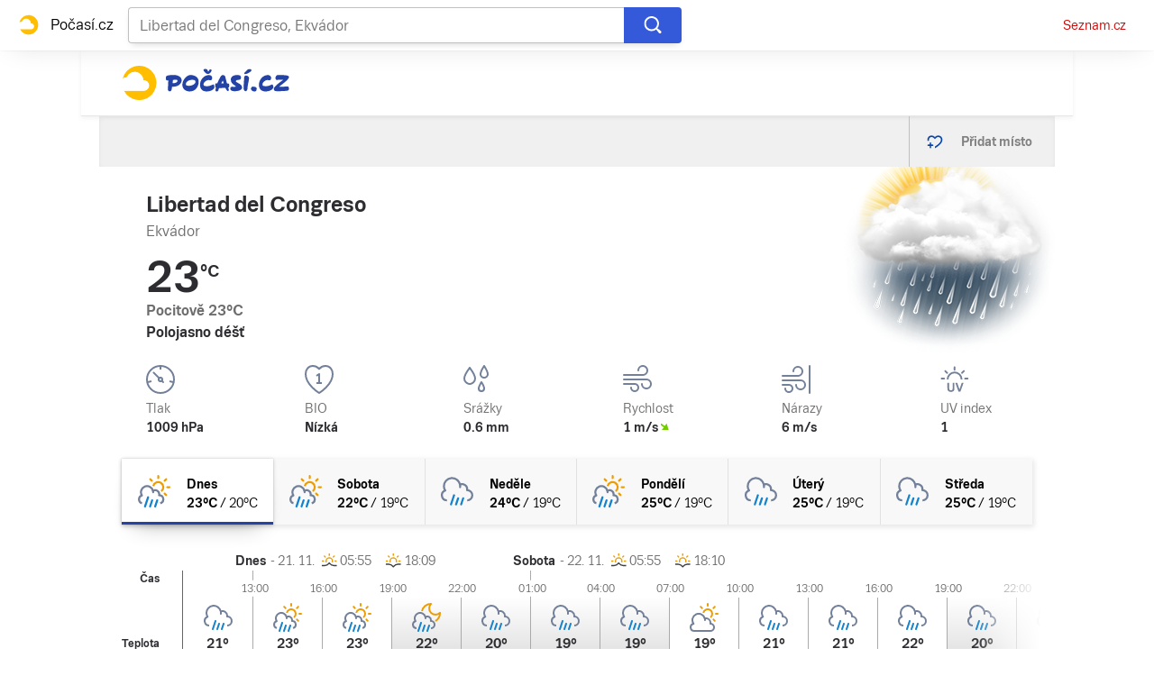

--- FILE ---
content_type: text/html; charset=utf-8
request_url: https://pocasi.seznam.cz/misto/libertad-del-congreso-osm_1092434745
body_size: 40570
content:
<!doctype html>
<html lang="cs"><head><meta charSet="utf-8"/><meta content="IE=edge" http-equiv="X-UA-Compatible"/><link as="font" crossorigin="anonymous" href="https://d82-a.sdn.cz/d_82/c_static_QI_H/vKoBq/TriviaSeznam.woff2" rel="preload" type="font/woff2"/><link as="font" crossorigin="anonymous" href="https://d82-a.sdn.cz/d_82/c_static_QI_H/vKoBq/TriviaSeznam-Bold.woff2" rel="preload" type="font/woff2"/><title>Počasí Libertad del Congreso (Ekvádor) - Předpověď POČASÍ a RADAR na dnes, zítra a 5 dní | Seznam.cz</title><link data-ima-meta rel="canonical" href="https://pocasi.seznam.cz/misto/libertad-del-congreso-osm_1092434745" /><link data-ima-meta rel="previewimage" href="https://d82-a.sdn.cz/d_82/c_static_QP_I/HGyE/Pocasi.png" /><meta data-ima-meta name="description" content="Nejnavštěvovanější předpověď počasí ☀ v ČR. Předpověď počasí Libertad del Congreso - Ekvádor s raderem a předpovědí na dnešek, zítra a dalších 5 dní. ➡️ Jak bude v Česku, na horách i kdekoliv po celém světě?" /><meta data-ima-meta name="keywords" content="" /><meta data-ima-meta name="robots" content="index, follow" /><meta data-ima-meta name="viewport" content="width=device-width, initial-scale=1, minimum-scale=1, viewport-fit=cover" /><meta data-ima-meta name="twitter:title" content="Počasí Libertad del Congreso (Ekvádor) - Předpověď POČASÍ a RADAR na dnes, zítra a 5 dní | Seznam.cz" /><meta data-ima-meta name="twitter:description" content="Nejnavštěvovanější předpověď počasí ☀ v ČR. Předpověď počasí Libertad del Congreso - Ekvádor s raderem a předpovědí na dnešek, zítra a dalších 5 dní. ➡️ Jak bude v Česku, na horách i kdekoliv po celém světě?" /><meta data-ima-meta name="twitter:card" content="summary_large_image" /><meta data-ima-meta name="twitter:image" content="https://d82-a.sdn.cz/d_82/c_static_QP_I/HGyE/Pocasi.png" /><meta data-ima-meta name="twitter:url" content="https://pocasi.seznam.cz/misto/libertad-del-congreso-osm_1092434745" /><meta data-ima-meta name="twitter:site" content="@seznam_cz" /><meta data-ima-meta property="og:title" content="Počasí Libertad del Congreso (Ekvádor) - Předpověď POČASÍ a RADAR na dnes, zítra a 5 dní | Seznam.cz" /><meta data-ima-meta property="og:description" content="Nejnavštěvovanější předpověď počasí ☀ v ČR. Předpověď počasí Libertad del Congreso - Ekvádor s raderem a předpovědí na dnešek, zítra a dalších 5 dní. ➡️ Jak bude v Česku, na horách i kdekoliv po celém světě?" /><meta data-ima-meta property="og:type" content="website" /><meta data-ima-meta property="og:image" content="https://d82-a.sdn.cz/d_82/c_static_QP_I/HGyE/Pocasi.png" /><meta data-ima-meta property="og:url" content="https://pocasi.seznam.cz/misto/libertad-del-congreso-osm_1092434745" />
<link crossorigin="anonymous" rel="manifest" href="https://d82-a.sdn.cz/d_82/c_static_QN_I/trHY/site.webmanifest">
<link crossorigin="anonymous" rel="icon" href="https://d82-a.sdn.cz/d_82/c_static_QN_I/trHY/favicon.ico" sizes="32x32">
<link crossorigin="anonymous" rel="icon" href="https://d82-a.sdn.cz/d_82/c_static_QN_I/trHY/favicon.svg" type="image/svg+xml">
<link crossorigin="anonymous" rel="apple-touch-icon" href="https://d82-a.sdn.cz/d_82/c_static_QN_I/trHY/apple-touch-icon.png">
<link rel="preload" href="https://d82-a.sdn.cz/d_82/c_static_gT_D/Dh4Ju/pocasi-ribbon-logo.svg" as="image" type="image/svg+xml">
<link rel="preload" href="https://d82-a.sdn.cz/d_82/c_static_gT_D/Dh4Ju/pocasi-ribbon-icon.svg" as="image" type="image/svg+xml">
<link rel="preconnect" href="https://d94-a.sdn.cz" />
<link rel="preconnect" href="https://d795-a.sdn.cz" />
<link rel="preconnect" href="https://d82-a.sdn.cz" />
<link rel="preconnect" href="https://api-web.pocasi.seznam.cz" />
<meta name="seznam-wmt" content=MGbEDdpOAUp21GPkpEuXYronJQJClBkW><meta content="#ffffff" name="theme-color"/><link crossorigin="crossorigin" href="https://share.seznam.cz/report/pocasi/web" rel="preconnect"/><link crossorigin="crossorigin" href="https://api-web.pocasi.seznam.cz/v1" rel="preconnect"/><link as="style" href="//d82-a.sdn.cz/d_82/c_static_oe_A/nO1Ur3YPjBDmHSdGccEuzY38/a64d/static/css/app.dfc77fe3bb85afd7.css" rel="preload" type="text/css" /><link href="//d82-a.sdn.cz/d_82/c_static_oe_A/nO1Ur3YPjBDmHSdGccEuzY38/a64d/static/css/app.dfc77fe3bb85afd7.css" rel="stylesheet" onerror="this.onerror=null;this.href='/pro/static/css/app.dfc77fe3bb85afd7.css';" /><script id="ima-revival-settings">(function (root) {
      root.$Debug = false;
      root.$IMA = root.$IMA || {};
      $IMA.SPA = false;
      $IMA.$PublicPath = "//d82-a.sdn.cz/d_82/c_static_oe_A/nO1Ur3YPjBDmHSdGccEuzY38/a64d/";
      $IMA.$RequestID = "mi388ilu-y.cb8nrje0u-95e50e57-846e-4d61-b16d-76b94cfb0845";
      $IMA.$Language = "cs";
      $IMA.$Env = "prod";
      $IMA.$Debug = false;
      $IMA.$Version = "4.27.0";
      $IMA.$App = {"scrambleCss":{"hashTable":[["el","atm","focus","ogm","mol","svg","animate","tpl","mainFooter","ribbon","ribbon__center","page","blind"],["position-relative","overflow","loaded","responsive","placeholder","fill","loader","loader-animation","loader-animation-black","loader-animation-white","layout-responsive","layout-fill","image","loader-center","crossdomain-service","crossdomain-service__icon","accessibility-header","avatar__icon","icon-mask__border","avatar","icon_author-placeholder","icon_author-placeholder--light","facebook-share","facebook-share__icon","icon","label","link-icon","pixel","lock--unlocked","lock--locked","lock--unavailable","login-restricted","login-restricted__dialog","login-restricted__dialog__button","login-restricted__dialog__icon","login-restricted__dialog__text","video-media-item","video-media-item__player-container","toggle","visible","toggle--disabled","toggle__switch","toggle__input","tts-info","tts-info__icon","tts-info__login-link","tts-play-btn","tts-play-btn__play-btn","tts-play-btn__pause-btn","tts-play-btn__advert","tts-play-btn__duration","twitter-share","twitter-share__icon","video-expired-poster","video-expired-poster__expire-message-container","video-expired-poster__expire-message-icon","video-expired-poster__expire-message-text","video-loading-poster","video-loading-poster--regression","copyright","iframe-player","iframe-player__iframe","text-placeholder","text-placeholder--big","text-placeholder--medium","text-placeholder--small","text-placeholder--w-100-p","text-placeholder--w-80-p","text-placeholder--w-60-p","text-placeholder--w-40-p","text-placeholder--w-15-p","image-placeholder--rounded-corners","image-placeholder--circular","expand-button","expand-button-link","link","link-white","link-blue","link-gray","headline-h1","headline-h2","headline-h3","headline-h4","headline-h5","headline-h6","paragraph","media-item-image","media-item-image-caption-box","media-item-image-caption-text","media-item-image-caption","media-item-image-overlay-button","media-item-image-overlay-text","media-item-image-overlay-button-highlight","media-item-image-overlay-text-highlight","media-item-image-events","article-promo-header","board","feed-item-video","feed-item-image","media-item-image-overlay-text-commercial","image-placeholder--color-dark","image-placeholder--color-medium","image-placeholder--color-light","text-placeholder--color-dark","text-placeholder--color-medium","text-placeholder--color-light","button","button--active","favourite-place","favourite-place--active","favourite-place__item","favourite-place__item-icon","favourite-place__removeBtn","favourite-place-placeholder","favourite-place__removeBtn-icon","favourite-place-add","favourite-place-add--hidden-text-mobile","favourite-place-add-icon","remove-icon","logo-pocasi","logo-pocasi__path1","logo-pocasi__path2","logo-pocasi__path3","image-placeholder--aspect-ratio-1-1","image-placeholder--aspect-ratio-3-4","image-placeholder--aspect-ratio-16-9","image-placeholder--dark-gray","image-placeholder--medium-gray","image-placeholder--gray","image-placeholder--light-gray","text-placeholder--dark-gray","text-placeholder--medium-gray","text-placeholder--gray","text-placeholder--light-gray","text-placeholder--mini","text-placeholder--micro","forecast-icon","forecast-icon__blue","forecast-icon__gray","forecast-icon__green","forecast-icon__orange","forecast-icon__red","forecast-icon__precip-snow--gray","forecast-icon__precip-snow--light-blue","ski-areals-icon","ski-areals-icon--info","ski-areals-icon--check-mark","ski-areals-icon--cross-mark","ski-areals-icon--gray","ski-areals-icon--yellow","advert-content","advert-container","advert","native-advert-wrapper","gambling-warning","gambling-warning__icon","gambling-warning__text","scroll-box","scroll-box__list","scroll-box__children-wrapper","scroll-box__button","scroll-box__button--hide-on-mobile","scroll-box__button--hidden","scroll-box__button--next","scroll-box__button--prev","scroll-box__button-arrow","scroll-box__button-gradient","scroll-box__button-gradient--next","scroll-box__button-gradient--prev","seznam-recommends-item","seznam-recommends-item__link","seznam-recommends-item__text-box","seznam-recommends-item__image","seznam-recommends-item__image-sizer","seznam-recommends-item__label--is-advert","seznam-recommends-item__label--is-service","seznam-recommends-item__label-link","dropdown-list","dropdown-list_option-item","dropdown-list_option-item__link","dropdown-list_options-wrapper","error-component","assign-email","assign-email__button","assign-email__diff-acc-prompt","edit-link","restriction-wrapper","restriction-wrapper__embed-cover","error-content","error-content__content","error-content__icon","error-content__title","error-content__button","menu","menu__list","menu_item-link","menu_item--active","menu_item","seznam-recommends-item__title","seznam-recommends-item__service-name","external-menu_seo-footer","external-menu_seo-footer__","external-menu_seo-footer__link","footer-items_list-item","footer-items_list-item__link","footer-items__list","external-cns-articles-item","external-cns-articles-item__image","image-placeholder","external-cns-articles-item__date","external-cns-articles-item__text-box","external-cns-articles-item__title","external-cns-articles-item__service-name","favourite-places","favourite-places-content","branding-is-branding-shown","branding-page-content","favourite-places-content-placesbox","favourite-places-content-empty","footer__copyright","footer__logo","footer__links","forecast-graph__line","map-card","map-card--full-width","map-card__main","map-card__main-municipality","map-card__main-country","map-card__main-temperature","map-card__main-temperature-value","map-card__main-temperature-degrees","map-card__main-feel-temperature","map-card__main-cloudiness","map-card__main-image","map-card__detail","map-card__detail-entry","map-card__detail-entry-icon","map-card__detail-entry-text","map-card__detail-entry-value","map-card--old-data","ribbon-search","ribbon-search__search-bar","ribbon-search__search-button","ribbon-search__search-cross-button","ribbon-search__search-cross-button__icon","ribbon-search__search-icon","ribbon-search__search-input","ribbon-search__search-input-container","ribbon-search__search-spinner","ribbon-search__search-results","ribbon-search__search-results--loading","ribbon-search__search-results--hidden","ribbon-search__search-results-component--loading","ribbon__second-row","ribbon-search--search-results-hidden","search-suggestions","search-suggestions__country","search-suggestions__icon","search-suggestions__item","search-suggestions__item--focused","search-suggestions__line","search-suggestions__name","search-suggestions__pin-icon","search-suggestions__text","shared-timeline__title","shared-timeline__articles-wrapper","shared-timeline-item__link","shared-timeline-item__media","shared-timeline-item__title","shared-timeline-item__bottom-gradient","logo-svg","advert-layout","advert-sticky","advert-skyscraper","advert-sponsor","advert-really-sticky","advert-not-available","advert-align-to-top","advert-align-to-bottom","advert-fix-to-window","","royalty-sidebar","advert-adaptable","advert-repeating","branding-static-advert","branding-static-advert-sklik","advert-leaderboard","advert-branding","branding-sizer--auto","seznam-recommends__content","native-advert","seznam-recommends__item","external-menu_seo-footer__seznam-logo","external-menu_seo-footer__group","external-menu_seo-footer__item","external-menu_seo-footer__list","external-menu_seo-footer__logo","external-menu_seo-footer__separator","external-menu_seo-footer__title","external-menu_seo-footer__group--additional","debug","age-restriction-dialog","age-restriction-dialog__wrapper","age-restriction-dialog__arrow","age-restriction-dialog__body","age-restriction-dialog__body--storybook","age-restriction-dialog__content","age-restriction-dialog__logo","age-restriction-dialog__title","age-restriction-dialog_login-link","age-restriction-dialog_login-link__info","age-restriction-dialog_login-link__info-link","branding-layout","branding-loader","branding-sizer","branding-advert-code-iframe","branding-advert-creative","branding-advert-creative-background","branding-advert-iframe","branding-advert-iframe-2000","branding-narrow","branding__paw-container","branding","king-mainHeader","king-top-content","king-middle-content","king-bottom-content","king-mainFooter","king-container","king-sidebar","royalty-wideHeader","old-branding-advert","royalty-header","royalty-main","detailed-forecast","detailed-forecast--tablet","detailed-forecast__placeholder","detailed-forecast--old-data","detailed-forecast__week-day-content-wrapper","detailed-forecast__table","detailed-forecast--error","detailed-forecast__week","detailed-forecast__week-day","detailed-forecast__week-day--active","detailed-forecast__week-day-icon","detailed-forecast__week-day-name","detailed-forecast__table-arrow","detailed-forecast__table-arrow-left","detailed-forecast__table-gray-text","detailed-forecast__table-head","detailed-forecast__table-head-cell","detailed-forecast__table-head-date","detailed-forecast__table-head-temperature","detailed-forecast__table-body","detailed-forecast__table-day-icon","detailed-forecast__table-sunrise-time","detailed-forecast__table-day-name","detailed-forecast__table-button","detailed-forecast__table-button--hide","detailed-forecast__table-button-left","detailed-forecast__table-button-right","detailed-forecast__table-entries-wrapper","detailed-forecast__table-entry","detailed-forecast__table-entry--night","detailed-forecast__table-entry-cell","detailed-forecast__table-entry-cell-border","detailed-forecast__table-entry-time","detailed-forecast__table-entry-cloudiness","detailed-forecast__table-entry-icon","detailed-forecast__table-entry-temperature","detailed-forecast__table-entry-precip","detailed-forecast__table-entry-precip--hide","detailed-forecast__table-entry-small-icon","detailed-forecast__table-entry-wind","detailed-forecast__table-entry-date","detailed-forecast__table-entry-time-value","detailed-forecast__table-entry-time-value--hide","detailed-forecast__table-entry-time-value--aria","detailed-forecast__table-entry-graph-top","detailed-forecast__table-entry-graph-bottom","detailed-forecast__table-entry-graph","detailed-forecast__table-right-gradient","detailed-forecast__table-left-gradient","detailed-forecast__table-graph","detailed-forecast--tablet__week-row","detailed-forecast--tablet__week-row-width","detailed-forecast--tablet__week-row-wrapper","detailed-forecast--tablet__week-row-margin","detailed-forecast--tablet__week-row-cloudiness-icon","detailed-forecast--tablet__week-row-small-icon","detailed-forecast--tablet__week-day","detailed-forecast--tablet__week-day--active","detailed-forecast--tablet__week-day-width","detailed-forecast--tablet__week-day-wrapper","detailed-forecast--tablet__week-day-group","detailed-forecast--tablet__week-day-info","detailed-forecast--tablet__week-day-name","detailed-forecast--tablet__week-day-sunrise","detailed-forecast--tablet__week-day-sunrise-icon","detailed-forecast--tablet__week-day-rollup-wrapper","detailed-forecast--tablet__week-day-rollup","detailed-forecast--tablet__week-entry-wrapper","detailed-forecast--tablet__week-entry-time","detailed-forecast--tablet__week-entry-cloudiness-wrapper","detailed-forecast--tablet__week-entry-temp","detailed-forecast--tablet__week-entry-precip","detailed-forecast--tablet__week-entry-precip--hide","detailed-forecast--tablet__week-entry-wind","detailed-forecast--tablet__week-entry","detailed-forecast--tablet__gray-text","external-cns-articles__main-title","external-cns-articles__documents","external-cns-articles__document","external-cns-articles__document--hidden","external-cns-articles__document-nexttitle","external-cns-articles__expand-button","headline--left","headline--center","headline--right","leaderboard-external-cns-articles","shared-timeline__article","shared-timeline__item-placeholder","ribbon","ribbon--with-second-row","search-container","seznam-recommends-wrapper","seznam-recommends-wrapper__title","ski-areals","ski-areals__areal-on-position","ski-areals__areal-on-position__top-block","ski-areals__areal-on-position__areal-name","ski-areals__areal-on-position__info","ski-areals__areal-on-position__info-top","ski-areals__areal-on-position__info-bottom","ski-areals__areal-on-position__contact","ski-areals__areal-on-position__info-bottom-row","ski-areals__areal-on-position__info-bottom-row-label","ski-areals__areal-on-position__info-bottom-row-value","ski-areals__areal-on-position__cableway","ski-areals__areal-on-position__info-bottom-row-value-multiple","ski-areals__areal-on-position__info-bottom-row-rating-icon","ski-areals__areal-on-position__info-bottom-right-row-value","ski-areals__areal-on-position__skiing-info","ski-areals__areal-on-position__skiing-info-row","ski-areals__areal-on-position__skiing-info-row-label","ski-areals__areal-on-position__skiing-icon","ski-areals__areal-on-position__skiing-value-icon","ski-areals__areal-on-position__bottom-block","ski-areals__areal-on-position__bottom-block-box","ski-areals__areal-on-position__bottom-block-box__headline","ski-areals__areal-on-position__bottom-block-box__label","ski-areals__areal-on-position__bottom-block-box__value","ski-areals__areal-on-position__bottom-block-box__days-tab","ski-areals__areal-on-position__bottom-block-box__days-tab-day","ski-areals__areal-on-position__bottom-block-box__days-tab-day--active","ski-areals__areal-on-position__bottom-block-icon","ski-areals__near-areals","ski-areals__near-areals__headline","ski-areals__near-areals__areal-name","headline","weather-in-cr","weather-in-cr__main","weather-in-cr__main--placeholder","weather-in-cr__headline","weather-in-cr__place","weather-in-cr__place__name","weather-in-cr__place__weather-info","weather-in-cr__place__weather-info__temp","weather-in-cr__place__weather-info__icon","weather-in-cr__top-places","weather-in-cr__top-places__place-wrapper","weather-in-cr__top-places__place","weather-in-cr__top-places__place__name","weather-in-cr__top-places__place--placeholder","weather-in-cr__alphabet-picker","weather-in-cr__alphabet-picker__headline","weather-in-cr__alphabet-picker__alphabet","scroll-box__list__children-wrapper","weather-in-cr__alphabet-picker__button","weather-in-cr__alphabet-picker__button--disabled","weather-in-cr__alphabet-picker__button-right","weather-in-cr__alphabet-picker__arrow-left","weather-in-cr__alphabet-picker__arrow-right","weather-in-cr__alphabet-picker__letter","weather-in-cr__alphabet-picker__letter--disabled","weather-in-cr__alphabet-picker__letter--active","weather-in-cr__places-by-alphabet","weather-in-cr__places-by-alphabet__wrapper","weather-in-cr__places-by-alphabet__place-wrapper","weather-in-cr__places-by-alphabet__place","weather-in-cr__places-by-alphabet__place__name","skyscraper-external-cns-articles","weather-map__wrapper","weather-map__wrapper--loading","weather-map__iframe","weather-map__iframe-wrapper","weather-map","weather-map--hide-map","external-menu_header","external-menu_header__dropdown-list","external-menu_header__first-row-menu","external-menu_header__topbar","external-menu_header__toptopbar-outer","external-menu_header__topbar-outer","external-menu_header__logo","home","royalty-bottom","article-timeline","royalty","royalty--detailed-forecast-tablet","king-content","king-sidebar-container","king-middle-container","royalty-layout","royalty-vendor-bottom","royalty-footer","article-perex","article-content","paragraphs","advert-mobile-square","king","big-card","feed","social-buttons","article-timeline-title","jumbotron","headline-left","sklik","hpsocialbar","notfound","author-header","royalty-branding","header-topbar"]]},"externalApiUrl":"https://api-web.pocasi.seznam.cz/v1","features":{"allowedABTests":true,"noIndex":false,"isWebPSupported":true,"isAvifSupported":false},"externalWeatherApiUrl":"https://wapi.pocasi.seznam.cz/v2","windyWidgetMode":"realtime","sznApiConfigs":{"currentEnv":[{"name":"zpravy","externalUrl":"https://api-web.seznamzpravy.cz/v1","apiExternalUrl":"https://api-external.seznamzpravy.cz/v1"},{"name":"novinky","externalUrl":"https://api-web.novinky.cz/v1","apiExternalUrl":"https://api-external.novinky.cz/v1"},{"name":"pocasi","externalUrl":"https://api-web.pocasi.seznam.cz/v1"},{"name":"weatherApi","externalUrl":"https://wapi.pocasi.seznam.cz/v2"},{"name":"xfeed","externalUrl":"https://api-web.clanky.seznam.cz/v1","apiExternalUrl":"https://api-external.clanky.seznam.cz/v1"},{"name":"super","externalUrl":"https://api-web.super.cz/v1","apiExternalUrl":"https://api-external.super.cz/v1"},{"name":"prozeny","externalUrl":"https://api-web.prozeny.cz/v1","apiExternalUrl":"https://api-external.prozeny.cz/v1"},{"name":"garaz","externalUrl":"https://api-web.garaz.cz/v1","apiExternalUrl":"https://api-external.garaz.cz/v1"},{"name":"sport","externalUrl":"https://api-web.sport.cz/v1","apiExternalUrl":"https://api-external.sport.cz/v1"},{"name":"blogy","externalUrl":"https://api-web.medium.seznam.cz/v1","apiExternalUrl":"https://api-external.medium.seznam.cz/v1"},{"name":"campus","externalUrl":"https://api-web.campus.seznamzpravy.cz/v1"},{"name":"seoApi","externalUrl":"https://share.seznam.cz/seoapi/public"},{"name":"xpc","externalUrl":"https://share.seznam.cz/xpc/v1/api/public"}],"prod":[{"name":"zpravy","externalUrl":"https://api-web.seznamzpravy.cz/v1","apiExternalUrl":"https://api-external.seznamzpravy.cz/v1"},{"name":"novinky","externalUrl":"https://api-web.novinky.cz/v1","apiExternalUrl":"https://api-external.novinky.cz/v1"},{"name":"pocasi","externalUrl":"https://api-web.pocasi.seznam.cz/v1"},{"name":"weatherApi","externalUrl":"https://wapi.pocasi.seznam.cz/v2"},{"name":"xfeed","externalUrl":"https://api-web.clanky.seznam.cz/v1","apiExternalUrl":"https://api-external.clanky.seznam.cz/v1"},{"name":"super","externalUrl":"https://api-web.super.cz/v1","apiExternalUrl":"https://api-external.super.cz/v1"},{"name":"prozeny","externalUrl":"https://api-web.prozeny.cz/v1","apiExternalUrl":"https://api-external.prozeny.cz/v1"},{"name":"garaz","externalUrl":"https://api-web.garaz.cz/v1","apiExternalUrl":"https://api-external.garaz.cz/v1"},{"name":"sport","externalUrl":"https://api-web.sport.cz/v1","apiExternalUrl":"https://api-external.sport.cz/v1"},{"name":"blogy","externalUrl":"https://api-web.medium.seznam.cz/v1","apiExternalUrl":"https://api-external.medium.seznam.cz/v1"},{"name":"campus","externalUrl":"https://api-web.campus.seznamzpravy.cz/v1"},{"name":"seoApi","externalUrl":"https://share.seznam.cz/seoapi/public"},{"name":"xpc","externalUrl":"https://share.seznam.cz/xpc/v1/api/public"}]},"userFlags":{"sbr":false}};
      $IMA.$Protocol = "https:";
      $IMA.$Host = "pocasi.seznam.cz";
      $IMA.$Path = "/misto/libertad-del-congreso-osm_1092434745";
      $IMA.$Root = "";
      $IMA.$LanguagePartPath = "";
    })(typeof window !== 'undefined' && window !== null ? window : global);
    </script>
    <script>
      window.$IMA = window.$IMA || {};
      window.$IMA.Runner = {
        onError: function (error) {
          if (window.$Debug) {
            if (window.__IMA_HMR && window.__IMA_HMR.emitter) {
              window.__IMA_HMR.emitter.emit('error', { error: error });
            } else {
              console.error(error);
            }
          }

          fetch('https://share.seznam.cz/report/pocasi/web', {
            method: 'POST',
            headers: {
              'Content-Type': 'application/json'
            },
            body: JSON.stringify({
              $type: 'error:runner',
              referrer: document.referrer,
              url: location.href,
              params: {},
              name: error.name,
              message: error.message,
              stack: error.stack
            })
          });
        },
        onUnsupported: function () {
          fetch('https://share.seznam.cz/report/pocasi/web', {
            method: 'POST',
            headers: {
              'Content-Type': 'application/json'
            },
            body: JSON.stringify({
              $type: 'client:legacy',
              unsupported: true
            })
          });
        },
      };

      if (!window.fetch) {
        window.$IMA.Runner.scripts = ['https://d50-a.sdn.cz/d_50/c_static_gZ_D/fRbG8/js/fetch-polyfill.js'];
      }
    </script>
    <script id="ima-runner">var e;(e="undefined"!=typeof window&&null!==window?window:global).$IMA=e.$IMA||{},e.$IMA.Runner=function(e){for(var n=Object(e),r=1;r<arguments.length;r++){var o=arguments[r];if(null!=o)for(var t in o)Object.prototype.hasOwnProperty.call(o,t)&&(n[t]=o[t])}return n}({isEsVersion:!1,scriptResources:JSON.parse("{\"scripts\":[[\"//d82-a.sdn.cz/d_82/c_static_oe_A/nO1Ur3YPjBDmHSdGccEuzY38/a64d/static/js/app.bundle.93ea1f7fc2e2d2da.js\",{\"async\":\"\",\"crossorigin\":\"anonymous\",\"fallback\":\"/pro/static/js/app.bundle.93ea1f7fc2e2d2da.js\"}],[\"//d82-a.sdn.cz/d_82/c_static_oe_A/nO1Ur3YPjBDmHSdGccEuzY38/a64d/static/js/locale/cs.121ade7cd8c37f2e.js\",{\"async\":\"\",\"crossorigin\":\"anonymous\",\"fallback\":\"/pro/static/js/locale/cs.121ade7cd8c37f2e.js\"}]],\"esScripts\":[[\"//d82-a.sdn.cz/d_82/c_static_oe_A/nO1Ur3YPjBDmHSdGccEuzY38/a64d/static/js.es/app.bundle.2ba5bce53ac1e76f.js\",{\"async\":\"\",\"crossorigin\":\"anonymous\",\"fallback\":\"/pro/static/js.es/app.bundle.2ba5bce53ac1e76f.js\"}],[\"//d82-a.sdn.cz/d_82/c_static_oe_A/nO1Ur3YPjBDmHSdGccEuzY38/a64d/static/js.es/locale/cs.08539f9e0f1bd87e.js\",{\"async\":\"\",\"crossorigin\":\"anonymous\",\"fallback\":\"/pro/static/js.es/locale/cs.08539f9e0f1bd87e.js\"}]]}"),scripts:[],loadedScripts:[],testScripts:{scripts:['return typeof AbortController !== "undefined"',"return (() => { const o = { t: 1 }; return { ...o }; })() && (async () => ({}))() && !!Object.values"],esScripts:["return [1,1].findLast(e => e === 1)",'return Object.hasOwn({a:1}, "a")']},initScripts:function(){var n=e.$IMA.Runner,r=e.document.head;function o(e){try{return!!Function(e)()}catch(e){return!1}}if(n.scriptResources.esScripts&&n.testScripts.esScripts.every(o))n.isEsVersion=!0,Array.prototype.push.apply(n.scripts,n.scriptResources.esScripts);else{if(!(n.scriptResources.scripts&&n.testScripts.scripts.every(o)))return n.onUnsupported();Array.prototype.push.apply(n.scripts,n.scriptResources.scripts)}Array.isArray(n.scripts)&&n.scripts.forEach(function o(t){var i=e.document.createElement("script");if("string"==typeof t)i.src=t;else{var u=t[0],d=t[1];i.src=u,Object.keys(d).forEach(function(e){"fallback"===e&&d.fallback?i.onerror=function(){var e={};Object.keys(d).forEach(function(n){"fallback"!==n&&(e[n]=d[n])}),o([d.fallback,e])}:i.setAttribute(e,d[e])})}i.onload=function(){n.onLoad(t)},r.appendChild(i)})},run:function(){var n=e.$IMA.Runner;try{n.isEsVersion?Function("/******/ (() => { // webpackBootstrap\n/******/ 	\"use strict\";\n/******/ 	var __webpack_modules__ = ({});\n/************************************************************************/\n/******/ 	// The module cache\n/******/ 	var __webpack_module_cache__ = {};\n/******/ 	\n/******/ 	// The require function\n/******/ 	function __webpack_require__(moduleId) {\n/******/ 		// Check if module is in cache\n/******/ 		var cachedModule = __webpack_module_cache__[moduleId];\n/******/ 		if (cachedModule !== undefined) {\n/******/ 			return cachedModule.exports;\n/******/ 		}\n/******/ 		// Create a new module (and put it into the cache)\n/******/ 		var module = __webpack_module_cache__[moduleId] = {\n/******/ 			id: moduleId,\n/******/ 			loaded: false,\n/******/ 			exports: {}\n/******/ 		};\n/******/ 	\n/******/ 		// Execute the module function\n/******/ 		__webpack_modules__[moduleId].call(module.exports, module, module.exports, __webpack_require__);\n/******/ 	\n/******/ 		// Flag the module as loaded\n/******/ 		module.loaded = true;\n/******/ 	\n/******/ 		// Return the exports of the module\n/******/ 		return module.exports;\n/******/ 	}\n/******/ 	\n/******/ 	// expose the modules object (__webpack_modules__)\n/******/ 	__webpack_require__.m = __webpack_modules__;\n/******/ 	\n/************************************************************************/\n/******/ 	/* webpack/runtime/chunk loaded */\n/******/ 	(() => {\n/******/ 		var deferred = [];\n/******/ 		__webpack_require__.O = (result, chunkIds, fn, priority) => {\n/******/ 			if(chunkIds) {\n/******/ 				priority = priority || 0;\n/******/ 				for(var i = deferred.length; i > 0 && deferred[i - 1][2] > priority; i--) deferred[i] = deferred[i - 1];\n/******/ 				deferred[i] = [chunkIds, fn, priority];\n/******/ 				return;\n/******/ 			}\n/******/ 			var notFulfilled = Infinity;\n/******/ 			for (var i = 0; i < deferred.length; i++) {\n/******/ 				var [chunkIds, fn, priority] = deferred[i];\n/******/ 				var fulfilled = true;\n/******/ 				for (var j = 0; j < chunkIds.length; j++) {\n/******/ 					if ((priority & 1 === 0 || notFulfilled >= priority) && Object.keys(__webpack_require__.O).every((key) => (__webpack_require__.O[key](chunkIds[j])))) {\n/******/ 						chunkIds.splice(j--, 1);\n/******/ 					} else {\n/******/ 						fulfilled = false;\n/******/ 						if(priority < notFulfilled) notFulfilled = priority;\n/******/ 					}\n/******/ 				}\n/******/ 				if(fulfilled) {\n/******/ 					deferred.splice(i--, 1)\n/******/ 					var r = fn();\n/******/ 					if (r !== undefined) result = r;\n/******/ 				}\n/******/ 			}\n/******/ 			return result;\n/******/ 		};\n/******/ 	})();\n/******/ 	\n/******/ 	/* webpack/runtime/compat get default export */\n/******/ 	(() => {\n/******/ 		// getDefaultExport function for compatibility with non-harmony modules\n/******/ 		__webpack_require__.n = (module) => {\n/******/ 			var getter = module && module.__esModule ?\n/******/ 				() => (module['default']) :\n/******/ 				() => (module);\n/******/ 			__webpack_require__.d(getter, { a: getter });\n/******/ 			return getter;\n/******/ 		};\n/******/ 	})();\n/******/ 	\n/******/ 	/* webpack/runtime/define property getters */\n/******/ 	(() => {\n/******/ 		// define getter functions for harmony exports\n/******/ 		__webpack_require__.d = (exports, definition) => {\n/******/ 			for(var key in definition) {\n/******/ 				if(__webpack_require__.o(definition, key) && !__webpack_require__.o(exports, key)) {\n/******/ 					Object.defineProperty(exports, key, { enumerable: true, get: definition[key] });\n/******/ 				}\n/******/ 			}\n/******/ 		};\n/******/ 	})();\n/******/ 	\n/******/ 	/* webpack/runtime/global */\n/******/ 	(() => {\n/******/ 		__webpack_require__.g = (function() {\n/******/ 			if (typeof globalThis === 'object') return globalThis;\n/******/ 			try {\n/******/ 				return this || new Function('return this')();\n/******/ 			} catch (e) {\n/******/ 				if (typeof window === 'object') return window;\n/******/ 			}\n/******/ 		})();\n/******/ 	})();\n/******/ 	\n/******/ 	/* webpack/runtime/hasOwnProperty shorthand */\n/******/ 	(() => {\n/******/ 		__webpack_require__.o = (obj, prop) => (Object.prototype.hasOwnProperty.call(obj, prop))\n/******/ 	})();\n/******/ 	\n/******/ 	/* webpack/runtime/make namespace object */\n/******/ 	(() => {\n/******/ 		// define __esModule on exports\n/******/ 		__webpack_require__.r = (exports) => {\n/******/ 			if(typeof Symbol !== 'undefined' && Symbol.toStringTag) {\n/******/ 				Object.defineProperty(exports, Symbol.toStringTag, { value: 'Module' });\n/******/ 			}\n/******/ 			Object.defineProperty(exports, '__esModule', { value: true });\n/******/ 		};\n/******/ 	})();\n/******/ 	\n/******/ 	/* webpack/runtime/node module decorator */\n/******/ 	(() => {\n/******/ 		__webpack_require__.nmd = (module) => {\n/******/ 			module.paths = [];\n/******/ 			if (!module.children) module.children = [];\n/******/ 			return module;\n/******/ 		};\n/******/ 	})();\n/******/ 	\n/******/ 	/* webpack/runtime/publicPath */\n/******/ 	(() => {\n/******/ 		__webpack_require__.p = \"/pro/\";\n/******/ 	})();\n/******/ 	\n/******/ 	/* webpack/runtime/jsonp chunk loading */\n/******/ 	(() => {\n/******/ 		// no baseURI\n/******/ 		\n/******/ 		// object to store loaded and loading chunks\n/******/ 		// undefined = chunk not loaded, null = chunk preloaded/prefetched\n/******/ 		// [resolve, reject, Promise] = chunk loading, 0 = chunk loaded\n/******/ 		var installedChunks = {\n/******/ 			\"runtime\": 0\n/******/ 		};\n/******/ 		\n/******/ 		// no chunk on demand loading\n/******/ 		\n/******/ 		// no prefetching\n/******/ 		\n/******/ 		// no preloaded\n/******/ 		\n/******/ 		// no HMR\n/******/ 		\n/******/ 		// no HMR manifest\n/******/ 		\n/******/ 		__webpack_require__.O.j = (chunkId) => (installedChunks[chunkId] === 0);\n/******/ 		\n/******/ 		// install a JSONP callback for chunk loading\n/******/ 		var webpackJsonpCallback = (parentChunkLoadingFunction, data) => {\n/******/ 			var [chunkIds, moreModules, runtime] = data;\n/******/ 			// add \"moreModules\" to the modules object,\n/******/ 			// then flag all \"chunkIds\" as loaded and fire callback\n/******/ 			var moduleId, chunkId, i = 0;\n/******/ 			if(chunkIds.some((id) => (installedChunks[id] !== 0))) {\n/******/ 				for(moduleId in moreModules) {\n/******/ 					if(__webpack_require__.o(moreModules, moduleId)) {\n/******/ 						__webpack_require__.m[moduleId] = moreModules[moduleId];\n/******/ 					}\n/******/ 				}\n/******/ 				if(runtime) var result = runtime(__webpack_require__);\n/******/ 			}\n/******/ 			if(parentChunkLoadingFunction) parentChunkLoadingFunction(data);\n/******/ 			for(;i < chunkIds.length; i++) {\n/******/ 				chunkId = chunkIds[i];\n/******/ 				if(__webpack_require__.o(installedChunks, chunkId) && installedChunks[chunkId]) {\n/******/ 					installedChunks[chunkId][0]();\n/******/ 				}\n/******/ 				installedChunks[chunkId] = 0;\n/******/ 			}\n/******/ 			return __webpack_require__.O(result);\n/******/ 		}\n/******/ 		\n/******/ 		var chunkLoadingGlobal = globalThis[\"webpackChunkclanky_web\"] = globalThis[\"webpackChunkclanky_web\"] || [];\n/******/ 		chunkLoadingGlobal.forEach(webpackJsonpCallback.bind(null, 0));\n/******/ 		chunkLoadingGlobal.push = webpackJsonpCallback.bind(null, chunkLoadingGlobal.push.bind(chunkLoadingGlobal));\n/******/ 	})();\n/******/ 	\n/************************************************************************/\n/******/ 	\n/******/ 	\n/******/ })()\n;")():Function("/******/ (() => { // webpackBootstrap\n/******/ 	\"use strict\";\n/******/ 	var __webpack_modules__ = ({});\n/************************************************************************/\n/******/ 	// The module cache\n/******/ 	var __webpack_module_cache__ = {};\n/******/ 	\n/******/ 	// The require function\n/******/ 	function __webpack_require__(moduleId) {\n/******/ 		// Check if module is in cache\n/******/ 		var cachedModule = __webpack_module_cache__[moduleId];\n/******/ 		if (cachedModule !== undefined) {\n/******/ 			return cachedModule.exports;\n/******/ 		}\n/******/ 		// Create a new module (and put it into the cache)\n/******/ 		var module = __webpack_module_cache__[moduleId] = {\n/******/ 			id: moduleId,\n/******/ 			loaded: false,\n/******/ 			exports: {}\n/******/ 		};\n/******/ 	\n/******/ 		// Execute the module function\n/******/ 		__webpack_modules__[moduleId].call(module.exports, module, module.exports, __webpack_require__);\n/******/ 	\n/******/ 		// Flag the module as loaded\n/******/ 		module.loaded = true;\n/******/ 	\n/******/ 		// Return the exports of the module\n/******/ 		return module.exports;\n/******/ 	}\n/******/ 	\n/******/ 	// expose the modules object (__webpack_modules__)\n/******/ 	__webpack_require__.m = __webpack_modules__;\n/******/ 	\n/************************************************************************/\n/******/ 	/* webpack/runtime/chunk loaded */\n/******/ 	(() => {\n/******/ 		var deferred = [];\n/******/ 		__webpack_require__.O = (result, chunkIds, fn, priority) => {\n/******/ 			if(chunkIds) {\n/******/ 				priority = priority || 0;\n/******/ 				for(var i = deferred.length; i > 0 && deferred[i - 1][2] > priority; i--) deferred[i] = deferred[i - 1];\n/******/ 				deferred[i] = [chunkIds, fn, priority];\n/******/ 				return;\n/******/ 			}\n/******/ 			var notFulfilled = Infinity;\n/******/ 			for (var i = 0; i < deferred.length; i++) {\n/******/ 				var [chunkIds, fn, priority] = deferred[i];\n/******/ 				var fulfilled = true;\n/******/ 				for (var j = 0; j < chunkIds.length; j++) {\n/******/ 					if ((priority & 1 === 0 || notFulfilled >= priority) && Object.keys(__webpack_require__.O).every((key) => (__webpack_require__.O[key](chunkIds[j])))) {\n/******/ 						chunkIds.splice(j--, 1);\n/******/ 					} else {\n/******/ 						fulfilled = false;\n/******/ 						if(priority < notFulfilled) notFulfilled = priority;\n/******/ 					}\n/******/ 				}\n/******/ 				if(fulfilled) {\n/******/ 					deferred.splice(i--, 1)\n/******/ 					var r = fn();\n/******/ 					if (r !== undefined) result = r;\n/******/ 				}\n/******/ 			}\n/******/ 			return result;\n/******/ 		};\n/******/ 	})();\n/******/ 	\n/******/ 	/* webpack/runtime/compat get default export */\n/******/ 	(() => {\n/******/ 		// getDefaultExport function for compatibility with non-harmony modules\n/******/ 		__webpack_require__.n = (module) => {\n/******/ 			var getter = module && module.__esModule ?\n/******/ 				() => (module['default']) :\n/******/ 				() => (module);\n/******/ 			__webpack_require__.d(getter, { a: getter });\n/******/ 			return getter;\n/******/ 		};\n/******/ 	})();\n/******/ 	\n/******/ 	/* webpack/runtime/define property getters */\n/******/ 	(() => {\n/******/ 		// define getter functions for harmony exports\n/******/ 		__webpack_require__.d = (exports, definition) => {\n/******/ 			for(var key in definition) {\n/******/ 				if(__webpack_require__.o(definition, key) && !__webpack_require__.o(exports, key)) {\n/******/ 					Object.defineProperty(exports, key, { enumerable: true, get: definition[key] });\n/******/ 				}\n/******/ 			}\n/******/ 		};\n/******/ 	})();\n/******/ 	\n/******/ 	/* webpack/runtime/global */\n/******/ 	(() => {\n/******/ 		__webpack_require__.g = (function() {\n/******/ 			if (typeof globalThis === 'object') return globalThis;\n/******/ 			try {\n/******/ 				return this || new Function('return this')();\n/******/ 			} catch (e) {\n/******/ 				if (typeof window === 'object') return window;\n/******/ 			}\n/******/ 		})();\n/******/ 	})();\n/******/ 	\n/******/ 	/* webpack/runtime/hasOwnProperty shorthand */\n/******/ 	(() => {\n/******/ 		__webpack_require__.o = (obj, prop) => (Object.prototype.hasOwnProperty.call(obj, prop))\n/******/ 	})();\n/******/ 	\n/******/ 	/* webpack/runtime/make namespace object */\n/******/ 	(() => {\n/******/ 		// define __esModule on exports\n/******/ 		__webpack_require__.r = (exports) => {\n/******/ 			if(typeof Symbol !== 'undefined' && Symbol.toStringTag) {\n/******/ 				Object.defineProperty(exports, Symbol.toStringTag, { value: 'Module' });\n/******/ 			}\n/******/ 			Object.defineProperty(exports, '__esModule', { value: true });\n/******/ 		};\n/******/ 	})();\n/******/ 	\n/******/ 	/* webpack/runtime/node module decorator */\n/******/ 	(() => {\n/******/ 		__webpack_require__.nmd = (module) => {\n/******/ 			module.paths = [];\n/******/ 			if (!module.children) module.children = [];\n/******/ 			return module;\n/******/ 		};\n/******/ 	})();\n/******/ 	\n/******/ 	/* webpack/runtime/publicPath */\n/******/ 	(() => {\n/******/ 		__webpack_require__.p = \"/pro/\";\n/******/ 	})();\n/******/ 	\n/******/ 	/* webpack/runtime/jsonp chunk loading */\n/******/ 	(() => {\n/******/ 		// no baseURI\n/******/ 		\n/******/ 		// object to store loaded and loading chunks\n/******/ 		// undefined = chunk not loaded, null = chunk preloaded/prefetched\n/******/ 		// [resolve, reject, Promise] = chunk loading, 0 = chunk loaded\n/******/ 		var installedChunks = {\n/******/ 			\"runtime\": 0\n/******/ 		};\n/******/ 		\n/******/ 		// no chunk on demand loading\n/******/ 		\n/******/ 		// no prefetching\n/******/ 		\n/******/ 		// no preloaded\n/******/ 		\n/******/ 		// no HMR\n/******/ 		\n/******/ 		// no HMR manifest\n/******/ 		\n/******/ 		__webpack_require__.O.j = (chunkId) => (installedChunks[chunkId] === 0);\n/******/ 		\n/******/ 		// install a JSONP callback for chunk loading\n/******/ 		var webpackJsonpCallback = (parentChunkLoadingFunction, data) => {\n/******/ 			var [chunkIds, moreModules, runtime] = data;\n/******/ 			// add \"moreModules\" to the modules object,\n/******/ 			// then flag all \"chunkIds\" as loaded and fire callback\n/******/ 			var moduleId, chunkId, i = 0;\n/******/ 			if(chunkIds.some((id) => (installedChunks[id] !== 0))) {\n/******/ 				for(moduleId in moreModules) {\n/******/ 					if(__webpack_require__.o(moreModules, moduleId)) {\n/******/ 						__webpack_require__.m[moduleId] = moreModules[moduleId];\n/******/ 					}\n/******/ 				}\n/******/ 				if(runtime) var result = runtime(__webpack_require__);\n/******/ 			}\n/******/ 			if(parentChunkLoadingFunction) parentChunkLoadingFunction(data);\n/******/ 			for(;i < chunkIds.length; i++) {\n/******/ 				chunkId = chunkIds[i];\n/******/ 				if(__webpack_require__.o(installedChunks, chunkId) && installedChunks[chunkId]) {\n/******/ 					installedChunks[chunkId][0]();\n/******/ 				}\n/******/ 				installedChunks[chunkId] = 0;\n/******/ 			}\n/******/ 			return __webpack_require__.O(result);\n/******/ 		}\n/******/ 		\n/******/ 		var chunkLoadingGlobal = self[\"webpackChunkclanky_web\"] = self[\"webpackChunkclanky_web\"] || [];\n/******/ 		chunkLoadingGlobal.forEach(webpackJsonpCallback.bind(null, 0));\n/******/ 		chunkLoadingGlobal.push = webpackJsonpCallback.bind(null, chunkLoadingGlobal.push.bind(chunkLoadingGlobal));\n/******/ 	})();\n/******/ 	\n/************************************************************************/\n/******/ 	\n/******/ 	\n/******/ })()\n;")(),n.onRun()}catch(e){n.onError(e)}},onLoad:function(n){var r=e.$IMA.Runner;r.loadedScripts.push("string"==typeof n?n:n[0]),r.scripts.length===r.loadedScripts.length&&r.run()},onError:function(e){console.error("IMA Runner ERROR:",e),window.__IMA_HMR&&window.__IMA_HMR.emitter&&window.$Debug&&window.__IMA_HMR.emitter.emit("error",{error:e})},onUnsupported:function(){console.warn("Unsupported environment, the app runtime was not executed.")},onRun:function(){}},e.$IMA.Runner||{}),e.$IMA.Runner.initScripts(),Object.seal(e.$IMA.Runner);</script></head><body><div id="fb-root"></div><div id="szn-clanky"><div class="skin-kiwi view-adapter" data-dot="page-home.place" data-dot-data="{&quot;section&quot;:&quot;hp&quot;}"><div aria-label="Hlavička" class="d_f3"><div class="d_f3" data-dot="ogm-ribbon" style="height:56px"><style>.szn-suggest-list--dark{--color-box-background: #333;--color-box-border: #555;--color-element-background: #555;--color-text: #f0f0f0;--color-text-metadata: #999;--color-bakground-metadata: #fff;--color-button: #f0f0f0;--color-miniapp-label: #999;--color-label: #999}.szn-suggest-list--light,.szn-suggest-list--system{--color-box-background: #fff;--color-box-border: #eee;--color-element-background: #eee;--color-text: #111;--color-text-metadata: #999;--color-bakground-metadata: #fff;--color-button: #111;--color-miniapp-label: #999;--color-label: #999}@media (prefers-color-scheme: dark){.szn-suggest-list--system{--color-box-background: #333;--color-box-border: #555;--color-element-background: #555;--color-text: #f0f0f0;--color-text-metadata: #999;--color-bakground-metadata: #fff;--color-button: #f0f0f0;--color-miniapp-label: #999;--color-label: #999}}.szn-suggest-list{position:relative;z-index:401;font-family:Arial CE,Arial,Helvetica CE,Helvetica,sans-serif}.szn-suggest-list--overlay-off{position:relative;z-index:401}.szn-suggest-list__overlay{position:absolute;inset:0;z-index:400;min-width:100%;min-height:100%;background-color:transparent;opacity:0}.szn-suggest-list__overlay__cover{position:relative;inset:0;z-index:400;min-width:100%;min-height:100%;background-color:#000}@keyframes fadeOut{0%{opacity:1}to{opacity:0}}@keyframes fadeIn{0%{opacity:0}to{opacity:1}}.szn-suggest-list__list{margin:0;padding:0;list-style:none}.szn-suggest-list__list--boxed{border:1px solid #eee;border-radius:4px;overflow:hidden;background-color:#fff;box-shadow:0 2px 4px #0003}.szn-suggest-list__item{margin:0;padding:10px 12px}.szn-suggest-list__item--indented{padding-left:56px}.szn-suggest-list__item--text{padding-top:4px;padding-bottom:4px;cursor:pointer}.szn-suggest-list__item--text:first-child{margin-top:8px}.szn-suggest-list__item--text:last-child{margin-bottom:8px}.szn-suggest-list__item--text.szn-suggest-list__item--selected{background-color:#eee}.szn-suggest-list__text{display:flex;flex-flow:row nowrap;justify-content:flex-start}@supports (display: -webkit-box){.szn-suggest-list__text{min-height:36px;overflow:hidden;align-items:center}}.szn-suggest-list__text-value{display:inline-block;margin:4px 0;max-width:calc(100% - 50px);flex-shrink:0;overflow:hidden;font-size:16px;font-weight:700;line-height:36px;color:#111;white-space:nowrap}.szn-suggest-list__text-value--short{max-width:calc(100% - 82px);text-overflow:ellipsis}@supports (display: -webkit-box){.szn-suggest-list__text-value{display:-webkit-box;-webkit-line-clamp:2;-webkit-box-orient:vertical;line-height:18px;white-space:normal;text-overflow:ellipsis}}.szn-suggest-list__text-value--emphasized{font-weight:400}.szn-suggest-list__text-metadata--text{display:inline-block;overflow:hidden;font-size:14px;line-height:36px;color:#999;white-space:nowrap;text-overflow:ellipsis}.szn-suggest-list__text-metadata--image{display:inline-block;border-radius:8px;width:32px;height:32px;flex-shrink:0;overflow:hidden;background-position:center center;background-size:cover;background-repeat:no-repeat}.szn-suggest-list__text-metadata--image--dark{opacity:.9}.szn-suggest-list__text-metadata--image--rounded{border-radius:50%}.szn-suggest-list__text-metadata--leading{display:inline-block;margin-right:12px;width:32px;height:32px;flex-shrink:0;overflow:hidden}.szn-suggest-list__text-metadata-container{display:flex;height:36px;flex-grow:1;overflow:hidden;flex-wrap:wrap;justify-content:space-between;white-space:nowrap}.szn-suggest-list__text-bottom-metadata-container{display:flex;margin-top:2px;height:16px;flex-grow:1;overflow:hidden;flex-wrap:wrap;justify-content:space-between;align-items:flex-end}.szn-suggest-list__text-metadata--bottom{padding:2px 0;height:16px;font-weight:400;line-height:12px}.szn-suggest-list__text-bottom-metadata-container .szn-suggest-list__text-metadata--bottom{font-size:12px}.szn-suggest-list__text-metadata-container--prioritize-aside-meta-data{flex-direction:row-reverse}.szn-suggest-list__text-metadata--trailing{margin-left:8px;max-width:calc(100% - 8px);flex:0 0 auto}.szn-suggest-list__text-button+.szn-suggest-list__text-metadata--trailing{max-width:calc(100% - 40px)}.szn-suggest-list__text-metadata--text.szn-suggest-list__text-metadata--trailing:before{content:"\2013  "}.szn-suggest-list__text-metadata--aside{margin-left:8px;flex:0 0 auto;text-align:right}.szn-suggest-list__text-button{display:flex;margin:auto 4px;border:none;border-radius:50%;min-width:32px;min-height:32px;justify-content:center;align-items:center;background:none;cursor:pointer;opacity:.4}.szn-suggest-list__text-button svg{fill:#111}.szn-suggest-list__text-button:hover{opacity:1}.szn-suggest-list__text-button-icon{width:13px;height:13px}.szn-suggest-list__miniapp-label{display:block;margin:0 0 8px;font-size:14px;line-height:20px;color:#999}.szn-suggest-list__miniapp-value{display:block;margin:0;font-size:16px;font-weight:700;line-height:20px;color:#111}.szn-suggest-list__item--miniapp{border-top:1px solid #eee;border-bottom:1px solid #eee}.szn-suggest-list__item--miniapp:first-child{border-top:none}.szn-suggest-list__item--miniapp:last-child{border-bottom:none}.szn-suggest-list__item--miniapp+.szn-suggest-list__item--miniapp{border-top:none}.szn-suggest-list__item--label{padding-top:4px;padding-bottom:4px}.szn-suggest-list__item--label:first-child{margin-top:8px}.szn-suggest-list__item--label:last-child{margin-bottom:8px}.szn-suggest-list__label-value{display:block;margin:0;font-size:14px;line-height:20px;color:#999;white-space:nowrap}.szn-suggest-list__tiled-list{margin-bottom:8px;overflow-x:auto}.szn-suggest-list__tiled-list ul{display:inline-flex;margin:0 6px 0 8px;padding:0;overflow-x:auto;list-style:none}.szn-suggest-list__tiled-item{display:inline-block;position:relative;box-sizing:border-box;padding:8px;width:120px;cursor:pointer}.szn-suggest-list__tiled-text-value{display:inline-block;margin-top:8px;max-width:100%;flex-shrink:0;overflow:hidden;font-size:14px;font-weight:700;line-height:36px;text-align:left;color:#111;white-space:nowrap}.szn-suggest-list__tiled-text-value--emphasized{font-weight:400}@supports (display: -webkit-box){.szn-suggest-list__tiled-text-value{display:-webkit-box;-webkit-line-clamp:2;-webkit-box-orient:vertical;line-height:18px;white-space:normal;text-overflow:ellipsis}}.szn-suggest-list__tiled-item.szn-suggest-list__item--selected{border-radius:4px;background-color:#eee}.szn-suggest-list__tiled-text-metadata{margin:0;border-radius:8px;width:104px;height:104px;flex-shrink:0;overflow:hidden;background-color:#fff;opacity:.9}.szn-suggest-list__tiled-text-metadata--image{display:block;width:104px;height:104px;background-position:center center;background-size:contain;background-repeat:no-repeat;mix-blend-mode:multiply}@supports (display: var(--prop)){.szn-suggest-list__list--boxed{border:1px solid var(--color-box-border);background-color:var(--color-box-background)}.szn-suggest-list__item--text.szn-suggest-list__item--selected{background-color:var(--color-element-background)}.szn-suggest-list__text-value{color:var(--color-text)}.szn-suggest-list__text-metadata--text{color:var(--color-text-metadata)}.szn-suggest-list__text-button svg{fill:var(--color-button)}.szn-suggest-list__miniapp-label{color:var(--color-miniapp-label)}.szn-suggest-list__miniapp-value{color:var(--color-text)}.szn-suggest-list__item--miniapp{border-top:1px solid var(--color-box-border);border-bottom:1px solid var(--color-box-border)}.szn-suggest-list__label-value{color:var(--color-label)}.szn-suggest-list__tiled-text-value{color:var(--color-text)}.szn-suggest-list__tiled-item.szn-suggest-list__item--selected{background-color:var(--color-element-background)}.szn-suggest-list__tiled-text-metadata{background-color:var(--color-bakground-metadata)}}.szn-suggest-list__item--buttons{display:flex;margin-top:auto;padding-bottom:24px;justify-content:center;gap:16px}.szn-suggest-list__button{border:0;border-radius:100px;padding:8px 16px;justify-content:center;font-weight:700;background:#f4f4f4}.szn-suggest-list__button:hover{color:var(--color-text)}.szn-mobile-input-with-suggest-list--dark{--color-input-background: #333;--color-input-shadow: #111;--color-text: #f0f0f0;--color-text-placeholder: #999;--color-box-background: #333;--color-button-primary: #c00;--color-button-search: #f0f0f0;--color-button-roundedBackground: #eee;--color-button-close: #000;--color-button-clear: #999;--color-button-back: #f0f0f0;--color-button-disabled: #999}.szn-mobile-input-with-suggest-list--light,.szn-mobile-input-with-suggest-list--system{--color-input-background: #fff;--color-input-shadow: #ccc;--color-text: #111;--color-text-placeholder: #999;--color-box-background: #fff;--color-button-primary: #c00;--color-button-search: #f0f0f0;--color-button-roundedBackground: #eee;--color-button-close: #000;--color-button-clear: #999;--color-button-back: #111;--color-button-disabled: #999}@media (prefers-color-scheme: dark){.szn-mobile-input-with-suggest-list--system{--color-input-background: #333;--color-input-shadow: #111;--color-text: #f0f0f0;--color-text-placeholder: #999;--color-box-background: #333;--color-button-primary: #c00;--color-button-search: #f0f0f0;--color-button-keyboardBackground: #f0f0f0;--color-button-keyboard: #404040;--color-button-roundedBackground: #eee;--color-button-close: #000;--color-button-clear: #999;--color-button-back: #f0f0f0;--color-button-disabled: #999}}.szn-mobile-input-with-suggest-list--dark,.szn-mobile-input-with-suggest-list--light,.szn-mobile-input-with-suggest-list--system{height:100%}.szn-mobile-input-with-suggest-list__controlPanel{display:flex;position:fixed;left:0;top:0;z-index:10000;box-sizing:border-box;border:none;padding:8px;width:100%;height:56px;align-items:center;background-color:var(--color-input-background);box-shadow:0 0 8px var(--color-input-shadow)}.szn-mobile-input-with-suggest-list__controlPanel__input-2,.szn-mobile-input-with-suggest-list__controlPanel__input-3{box-sizing:border-box;margin:0;outline:none;border:none;height:40px;overflow:hidden;color:var(--color-text);background-color:var(--color-input-background)}.szn-mobile-input-with-suggest-list__controlPanel__input-2::placeholder,.szn-mobile-input-with-suggest-list__controlPanel__input-3::placeholder{color:var(--color-text-placeholder)}.szn-mobile-input-with-suggest-list__controlPanel__input-2{width:calc(100vw - 112px)}.szn-mobile-input-with-suggest-list__controlPanel__input-3{width:calc(100vw - 160px)}.szn-mobile-input-with-suggest-list__suggestList{position:fixed;left:0;top:56px;z-index:9999;width:100vw;height:calc(100% - 56px);overflow-y:scroll;background-color:var(--color-box-background)}@keyframes speakingLeft{0%{transform:translate(0)}20%{transform:translate(-4px)}50%{transform:translate(7.5px)}80%{transform:translate(-4px)}to{transform:translate(0)}}@keyframes speakingRight{0%{transform:translate(0)}20%{transform:translate(4px)}50%{transform:translate(-7.5px)}80%{transform:translate(4px)}to{transform:translate(0)}}@keyframes speaking{0%{transform:scale(1)}20%{transform:scaleX(1.5)}50%{transform:scaleX(.25)}80%{transform:scaleX(1.5)}to{transform:scale(1)}}.szn-mobile-input-with-suggest-list__button{display:flex;margin:0;outline:none;border:transparent;border-radius:4px;padding:0;width:48px;height:40px;justify-content:center;align-items:center;background-color:transparent;background-position:center;background-repeat:no-repeat;cursor:pointer}.szn-mobile-input-with-suggest-list__button--primary{background-color:var(--color-button-primary)}.szn-mobile-input-with-suggest-list__button--rounded{border-radius:50%;height:48px;background-color:var(--color-button-roundedBackground)}.szn-mobile-input-with-suggest-list__button--icon-search svg path{color:var(--color-button-search);fill:var(--color-button-search)}.szn-mobile-input-with-suggest-list__button--icon-clear{color:var(--color-button-clear);fill:var(--color-button-clear)}.szn-mobile-input-with-suggest-list__button--icon-back{color:var(--color-button-back);fill:var(--color-button-back)}.szn-mobile-input-with-suggest-list__button--icon-close{color:var(--color-button-close);fill:var(--color-button-close)}.szn-mobile-input-with-suggest-list__button--disabled{background-color:var(--color-button-disabled);cursor:not-allowed}.ribbon-badge{display:flex;z-index:9001;min-width:50px;height:42px;flex-shrink:0;justify-content:flex-end;align-items:center}@media all and (min-width: 600px){.ribbon-badge{min-width:192px}}.ribbon-badge szn-login-widget{--icon: var(--ribbon-notifications-color, #c0c0c0);--icon-hover: var(--ribbon-notifications-color-hover, #000000)}.ribbon-button{display:flex;position:relative;flex-shrink:0;align-items:center;text-decoration:none}.ribbon-button__button{display:flex;box-sizing:border-box;margin:0;border:0;padding:0;width:100%;height:100%;overflow:visible;justify-content:center;align-items:center;font-family:inherit;font-size:100%;line-height:100%;text-align:center;color:inherit;text-transform:none;background:transparent;cursor:pointer;outline:none}.ribbon-button__button .ribbon-icon{color:inherit}.ribbon-control__icon{margin-right:16px;width:14px;width:var(--ribbon-control-icon-width, 14px)}.ribbon-control__label{margin-right:16px;flex-shrink:0;color:#c00;color:var(--ribbon-control-label-color, #cc0000)}.ribbon-control__icon~.ribbon-control__label{display:none}@media all and (min-width: 600px){.ribbon-control__icon{margin-right:6px}.ribbon-control__icon~.ribbon-control__label{display:block}}.ribbon-menu{position:fixed;inset:56px 0 0;z-index:9000;box-sizing:border-box;width:100%;height:calc(100% - 56px);height:calc(var(--ribbon-inner-height, 100%) - 56px);overflow:hidden;transition:opacity .4s ease}.ribbon-menu--hidden{pointer-events:none;visibility:hidden;opacity:0}.ribbon-menu__button{position:absolute;right:0;top:0;width:44px;height:44px;color:#a0a0a0;color:var(--ribbon-submenu-button-color, #a0a0a0)}.ribbon-menu__button--up{transform:rotate(180deg)}.ribbon-menu__content{position:absolute;inset:0;box-sizing:border-box;padding:16px 12px;width:100%;height:100%;overflow-y:scroll;background:#fafafa;background:var(--ribbon-menu-background-color, #fafafa);transition:left .4s ease;-webkit-overflow-scrolling:touch}.ribbon-menu__content:before{position:absolute;left:0;top:-30px;width:100%;height:30px;content:"";box-shadow:0 0 2px #0000001a,0 8px 30px -12px #0000001f}.ribbon-menu__content--hidden{left:-100%}.ribbon-menu__item{display:block;position:relative;padding:0 8px;min-height:44px;font-size:16px;font-weight:400;line-height:44px;color:#000;color:var(--ribbon-menu-item-color, #000000)}.ribbon-menu__link{font-size:inherit;font-weight:inherit;color:inherit;text-decoration:none}.ribbon-menu__link:visited{color:inherit}.ribbon-menu__primary,.ribbon-menu__secondary{margin:0;padding:0;list-style:none}.ribbon-menu__primary>.ribbon-menu__item{border-bottom:1px solid #f0f0f0;border-bottom:1px solid var(--ribbon-menu-separator-color, #f0f0f0)}.ribbon-menu__primary>.ribbon-menu__item:first-child{border-top:1px solid #f0f0f0;border-top:1px solid var(--ribbon-menu-separator-color, #f0f0f0);font-weight:700}.ribbon-menu__primary>.ribbon-menu__item:nth-child(n+2){color:#c00;color:var(--ribbon-menu-primary-color, #cc0000)}.ribbon-menu__secondary{max-height:1056px;overflow:hidden;transition:max-height .8s ease}.ribbon-menu__secondary--hidden{max-height:0;transition-timing-function:cubic-bezier(0,1,0,1)}@media all and (min-width: 600px){.ribbon-menu{background:#00000080}.ribbon-menu__button{display:none}.ribbon-menu__content{padding:18px 30px;width:436px;scrollbar-width:none;-ms-overflow-style:none}.ribbon-menu__content::-webkit-scrollbar{width:0;height:0}.ribbon-menu__content--hidden{left:-436px}.ribbon-menu__item{padding:0;min-height:24px;line-height:24px}.ribbon-menu__link:hover{text-decoration:underline}.ribbon-menu__primary>.ribbon-menu__item{margin-bottom:24px;border:0;font-weight:700}.ribbon-menu__primary>.ribbon-menu__item:first-child{border:0}.ribbon-menu__secondary{margin-top:8px;margin-bottom:6px;columns:2 180px}.ribbon-menu__secondary--hidden{max-height:none}.ribbon-menu__secondary>.ribbon-menu__item{margin-bottom:4px;font-size:15px}}.ribbon-menu__button .ribbon-icon{height:22px}.ribbon-search{display:flex;position:fixed;left:8px;top:0;z-index:9002;padding-top:8px;width:100%;max-width:calc(100% - 98px);flex-direction:column;transition:opacity .4s ease-in-out,visibility .4s}.ribbon-search--hidden{visibility:hidden;opacity:0}.ribbon-search__bar{display:flex;height:40px}@media all and (min-width: 600px){.ribbon-search{position:relative;left:0;padding-top:0;max-width:614px}}.ribbon-search-desktop{display:flex;position:relative;max-width:calc(100% - 48px);flex:1;flex-direction:column}@media all and (min-width: 600px){.ribbon-search-desktop{max-width:calc(100% - 64px)}}.ribbon-search-desktop__submit{border-radius:0 4px 4px 0;width:48px;height:100%;flex-shrink:0;color:#fff;color:var(--ribbon-search-button-icon-color, #ffffff);background:#c00;background:var(--ribbon-search-button-color, #cc0000)}@media all and (min-width: 600px){.ribbon-search-desktop__submit{width:64px}}.ribbon-search-desktop__submit:hover{background:#a00000;background:var(--ribbon-search-button-hover-color, #a00000)}.ribbon-search-desktop__icon-search{width:20px;height:20px}.ribbon-search-desktop__clear{display:none;position:absolute;right:0;top:0;padding-right:8px;width:32px;height:100%;color:#ccc;color:var(--ribbon-search-clear-icon-color, #cccccc)}.ribbon-search-desktop__clear:hover{color:#000;color:var(--ribbon-search-clear-icon-hover-color, #000000)}.ribbon-search-desktop__clear--visible{display:block}.ribbon-search-desktop__icon-cross{width:16px;height:16px}.ribbon-search-desktop .szn-input-with-suggest-list{box-sizing:border-box;margin:0;border-color:#ccc;border-color:var(--ribbon-search-border-color, #cccccc);border-radius:4px 0 0 4px;border-style:solid;border-width:1px;border-right:0;padding:0 40px 0 14px;min-height:100%;flex-grow:1;font-family:Trivia Seznam,Helvetica,Arial,sans-serif;font-size:16px;line-height:normal;color:#222;color:var(--ribbon-search-font-color, #222222);background:#fff;background:var(--ribbon-search-background-color, #ffffff);-webkit-appearance:none;outline:none}.ribbon-search-desktop .szn-input-with-suggest-list:hover{border-color:#666;border-color:var(--ribbon-search-border-hover-color, #666666)}.ribbon-search-desktop .szn-input-with-suggest-list::-ms-clear{display:none}.ribbon-search-desktop .szn-input-with-suggest-list::placeholder{color:#757575;color:var(--ribbon-search-placeholder-color, #757575)}.ribbon-search-desktop .szn-suggest-list{font-family:Trivia Seznam,Helvetica,Arial,sans-serif}.szn-mobile-input-with-suggest-list--light{--color-button-primary: var(--ribbon-search-button-color, #cc0000)}.szn-mobile-input-with-suggest-list__button--icon-back{box-sizing:content-box;padding:0 10px;width:20px}.szn-mobile-input-with-suggest-list__button--icon-clear{box-sizing:content-box;padding:0 22px;width:12px}.szn-mobile-input-with-suggest-list__button--icon-search{box-sizing:content-box;padding:0 12px;width:20px}.szn-mobile-input-with-suggest-list__button--icon-back .ribbon-icon,.szn-mobile-input-with-suggest-list__button--icon-clear .ribbon-icon,.szn-mobile-input-with-suggest-list__button--icon-search .ribbon-icon{width:100%;height:auto}.szn-mobile-input-with-suggest-list__controlPanel__input-2,.szn-mobile-input-with-suggest-list__controlPanel__input-3{width:auto;flex-grow:1;font-family:Arial,Helvetica,sans-serif;font-size:18px}.ribbon-mobile-search__input{display:none}.ribbon-service{display:flex;height:32px;flex-shrink:1;align-items:center;font-size:14px;color:#000;color:var(--ribbon-service-color, #000000);text-decoration:none}.ribbon-service:hover{text-decoration:none}.ribbon-service:hover,.ribbon-service:visited{color:#000;color:var(--ribbon-service-color, #000000)}.ribbon-service__icon{display:none;margin-right:8px;width:32px;height:32px}.ribbon-service__icon-label{display:none;white-space:nowrap}.ribbon-service__logo{width:auto;max-width:100%;height:24px;min-height:24px;max-height:32px}@media all and (min-width: 600px){.ribbon-service__icon,.ribbon-service__icon-label{display:block;font-size:16px}.ribbon-service__icon~.ribbon-service__logo{display:none}}.ribbon-service--sbr .ribbon-service__icon,.ribbon-service--sbr .ribbon-service__icon-label{display:block}.ribbon-service--sbr .ribbon-service__logo{display:none}.ribbon-seznam{display:flex;flex-shrink:0;align-items:center;color:#c00;color:var(--ribbon-seznam-color, #cc0000)}.ribbon-seznam__link,.ribbon-seznam__link:hover,.ribbon-seznam__link:visited{color:#c00;color:var(--ribbon-seznam-color, #cc0000);text-decoration:none}.ribbon{display:flex;position:fixed;left:0;top:0;z-index:9000;box-sizing:border-box;padding:0 16px;width:100%;height:56px;background:#fff;background:var(--ribbon-background-color, #ffffff);box-shadow:0 0 2px #0000001a,0 8px 30px -12px #0000001f}.ribbon--base{font-family:Trivia Seznam,Helvetica,Arial,sans-serif;font-size:14px}.ribbon--blind{position:absolute;width:1px;height:1px;overflow:hidden;clip:rect(1px 1px 1px 1px);clip:rect(1px,1px,1px,1px)}.ribbon--unfixed{position:absolute}.ribbon--show-search .ribbon-seznam{visibility:hidden}@media all and (min-width: 600px){.ribbon--show-search .ribbon-seznam{visibility:visible}}.ribbon__menu-button{margin-right:8px;margin-left:-8px;color:#909090;color:var(--ribbon-menu-button-color, #909090)}.ribbon__menu-button .ribbon-button__button{box-sizing:content-box;border-radius:4px;padding:8px;width:16px;height:16px}.ribbon__menu-button .ribbon-button__button:focus-visible{outline:2px solid black}.ribbon__start,.ribbon__center,.ribbon__end{display:flex;align-items:center}.ribbon__center{min-width:0;flex-grow:1}.ribbon__end{margin-left:16px;flex-shrink:0}.ribbon__end--reversed{display:flex;flex-shrink:0}@media all and (min-width: 600px){.ribbon:not(.ribbon--unfixed){padding-right:31px;width:100vw}.ribbon__end{margin-left:0}.ribbon__end--reversed{flex-direction:row-reverse}.ribbon__center{margin:0 16px}}.ribbon__end .ribbon-seznam{margin-right:16px}.ribbon__menu-button .ribbon-icon{height:12px}@media all and (min-width: 600px){.ribbon .ribbon-seznam{margin-right:0;margin-left:16px}}
</style><div class="ribbon_wrapper"><header aria-label="Hlavička" data-ribbon="56" data-ribbon-height="56" data-ribbon-version="4.6.0" role="banner" class="ribbon ribbon--base"><div class="ribbon__start"><a href="https://pocasi.seznam.cz" data-dot="lista_pocasi" data-e2e="ribbon-service" class="ribbon-service"><svg version="1.1" xmlns="http://www.w3.org/2000/svg" viewBox="0 0 40 40" class="ribbon-service__icon"><defs><mask id="ribbon-squircle-mask"><rect x="0" y="0" width="40" height="40" fill="#000000"></rect><path fill="#ffffff" fill-rule="nonzero" d="M30.49 38.885a10.948 10.948 0 0 0 8.394-8.393A49.607 49.607 0 0 0 40 20c0-3.6-.385-7.11-1.116-10.491a10.948 10.948 0 0 0-8.392-8.393A49.611 49.611 0 0 0 20 0C16.4 0 12.89.385 9.51 1.116A10.949 10.949 0 0 0 1.116 9.51 49.6 49.6 0 0 0 0 19.999c0 3.6.385 7.11 1.116 10.492a10.949 10.949 0 0 0 8.393 8.393A49.584 49.584 0 0 0 20 40c3.6 0 7.11-.385 10.49-1.115"></path></mask></defs><image xlink:href="https://d82-a.sdn.cz/d_82/c_static_gT_D/Dh4Ju/pocasi-ribbon-icon.svg" mask="url(#ribbon-squircle-mask)" width="40" height="40"></image></svg><span class="ribbon-service__icon-label">Počasí.cz</span><img alt="Počasí.cz" style="height:32px;" src="https://d82-a.sdn.cz/d_82/c_static_gT_D/Dh4Ju/pocasi-ribbon-logo.svg" class="ribbon-service__logo"/></a></div><div id="ribbon__center" class="ribbon__center"></div><div class="ribbon__end"><nav role="navigation" aria-labelledby="ribbon-os-menu" class="ribbon__end--reversed"><h6 id="ribbon-os-menu" class="ribbon--blind">Osobní menu</h6><div class="ribbon-seznam"><a href="https://www.seznam.cz" rel="noopener noreferrer" target="_blank" data-dot="lista_odkaz_seznam" class="ribbon-seznam__link">Seznam.cz</a></div><div id="ribbon-badge" aria-label="Osobní navigace, přihlášení a další služby" class="ribbon-badge"></div></nav></div></header></div></div></div><div><div class="l_hn"><div class="h_hq"><div class="h_hN"><div class="d_et" data-e2e="ogm-branding"><div class="ogm-branding-advert"></div><div class="d_el"></div><div class="d_cN"><div aria-labelledby="accessibility-header"><h6 id="accessibility-header" class="b_gE b_aH b_q">záhlaví</h6><div class="h_eB" data-dot="tpl-wideHeader" data-e2e="tpl-royalty-wideHeader"><div class="ogm-external-menu"><div class="d_hg" data-dot="ogm-header" data-dot-data="{&quot;action&quot;:&quot;top-nav&quot;}"><div class="d_hk"><div data-ribbon-search-margin="true" class="d_hj"><div class="d_hm"><a data-dot="ogm-header-logo" data-e2e="ogm-header-logo" href="https://pocasi.seznam.cz/" class="b_ax e_dE"><span class="m_dO">Počasí.cz</span><svg aria-label="Logo počasí" class="f_bf b_y atm-icon__logo-pocasi" viewBox="0 0 389.6 80" xmlns="http://www.w3.org/2000/svg"><path class="f_bg" d="M105.5 34.21c-2.35 0-3.58-1.59-3.58-5.84 0-5.53 4.4-6.81 19.36-6.81 11.31 0 17.72 6.14 17.72 12.19 0 4.81-3.74 15.31-22.49 15.31l-.66 5c-.41 3.12-1.69 5.63-4.2 5.63-3.08 0-4.77-1.13-4.77-5.33 0-1.69.87-15.31.93-20.17a12.53 12.53 0 0 1-2.31.02zm12.24 6.5c8.76 0 11.58-3.28 11.58-6.35 0-1.94-3.28-2-10.55-1.33zM178.73 36.92c0 11.73-7.37 23-20.94 23-9.63 0-17.16-6-17.16-15.67 0-10.86 10-22.74 19.1-22.74 10.35.05 19 5.94 19 15.41zm-30 6.25c0 2.77 2.41 3.54 7.58 3.54 7.53 0 15.06-4.36 15.06-9.68 0-2.41-2.41-4.31-7.17-4.31-9.95 0-15.48 5.53-15.48 10.45zM210.32 27.7c0 3.18-1.17 6.15-3.48 6.15-1.12 0-2.71-.56-5.22-.56-5 0-11.58 5.58-11.58 10 0 3.18 1.8 4.46 8.25 4.46 4.2 0 9.27-1.74 13.37-3.89a2.53 2.53 0 0 1 1.38-.26c1.38 0 2.51 4.1 2.51 6.81 0 3-6.4 9.53-18.28 9.53-9.79 0-15.42-5.74-15.42-15.57 0-12.75 10-22.84 21.1-22.84 4.71.03 7.37 3.77 7.37 6.17zM241 26c.82 3.79 2.1 9.22 3.84 15.26.66 0 1.58.06 2.56.16 2.05.2 2.87 1.28 2.87 4.56s-.93 4.35-2.51 5a24 24 0 0 1 1.4 5.02c0 1.84-1.13 3.17-2.25 3.17-1.59 0-3.74-3-5.79-7.78-3.74.25-10.81.56-15 1l-1.53 5.27a4.26 4.26 0 0 1-4 2.31c-1.69 0-2.66-1.79-2.66-3.64 0-1.12.82-3.38 1-4.86-1.12-.77-1.58-4.2-1.58-7.43 0-2.66.66-3.17 4.76-3a133.82 133.82 0 0 1 6.5-13.52c1.44-2.82 3.54-5.94 6.35-5.94 3.85-.02 5.65 2.42 6.04 4.42zm-9.73 15.16h6l-2.05-6.61c-1.22 1.66-1.78 2.58-3.93 6.57zM277.46 26.89c0 4.76-1.54 6.14-7.58 6.14-1.74 0-4.41.87-4.41 3 0 1.59 3.79 3.48 7.43 5.33s7.22 5 7.22 9.63c0 5.42-8.35 8.34-17.21 8.34-8 0-10.19-2.35-10.19-6 0-2.66.92-4.2 3.18-4.2 3.58 0 9.47.57 9.47-.87 0-2.66-11.57-4.51-11.57-16.18 0-5.59 4.91-10.5 14.39-10.5 7.27-.02 9.27 1.52 9.27 5.31zM296.35 28.88c0 4.3-3.69 18-3.69 24.23 0 2.76-1.58 6.3-4.35 6.3s-4.71-3.59-4.71-7.79 1.28-20.13 1.28-23.92c0-3.17 2.15-4.91 4.3-4.91 2.61 0 7.17 1.79 7.17 6.09zM299 7.74a2.85 2.85 0 0 1 2.92 2.72 3.19 3.19 0 0 1-1.12 2.3c-2.05 1.9-8.61 6.66-14 6.66a1.7 1.7 0 0 1-1.69-1.89 2.52 2.52 0 0 1 .82-1.74l5.43-5.49c2.38-2.4 4.12-2.56 7.64-2.56zM314.12 52.77c0 4.41-.71 7.22-5 7.22s-8.45-3.07-8.45-6.45c0-2.15 2.31-4.92 4.61-4.92 5.36 0 8.84 1.44 8.84 4.15zM347.92 27.7c0 3.18-1.18 6.15-3.48 6.15-1.13 0-2.72-.56-5.23-.56-5 0-11.57 5.58-11.57 10 0 3.18 1.79 4.46 8.24 4.46 4.2 0 9.27-1.74 13.37-3.89a2.53 2.53 0 0 1 1.38-.26c1.38 0 2.51 4.1 2.51 6.81 0 3-6.4 9.53-18.28 9.53-9.78 0-15.42-5.74-15.42-15.57 0-12.75 10-22.84 21.1-22.84 4.71.03 7.38 3.77 7.38 6.17zM389.6 26.27c0 6.2-18.33 18.33-22.89 22.43 6.5.57 16-.31 19.92-.36 1.74 0 2.87 1.9 2.87 5.64 0 2.45-1.23 3.79-3.64 4.15-8 1.22-18 1.17-25.3 1.17-4.92 0-6.3-1.84-6.3-6 0-3.94 11.73-13.62 22-20.38-7.42-.57-10.85-.41-14.59.2-3.18.51-3.54-3.23-3.54-5.32 0-3.08 2.62-6.2 4.87-6.2 17-.04 26.6.27 26.6 4.67zM206 8.3c-1.72 0-2.34 1.76-3.38 3.34a9.26 9.26 0 0 1-1.69 2.08s-.57-1.7-1.44-3.62-3.25-2.6-4.69-2.67c-4.4-.2-4.76 1.56-4.79 2.41-.06 1.29 1.72 3.5 2.59 4.59 1.4 1.72 3.4 3.57 4.81 4.07a12.25 12.25 0 0 0 4.25.26 5.66 5.66 0 0 0 3.89-2.1 13.73 13.73 0 0 0 3.1-4.58c.95-2.52-.75-3.75-2.65-3.78z"></path><path class="f_bh" d="M40 0A40 40 0 0 0 1.33 29.76 15.5 15.5 0 0 1 10.14 27h.89a19.81 19.81 0 0 1 38.32 7 13.85 13.85 0 0 1 1.59-.1 12.12 12.12 0 0 1 0 24.23H4.37A40 40 0 1 0 40 0z"></path><path class="f_bi" d="M63.05 46.05a12.11 12.11 0 0 0-12.11-12.11 13.85 13.85 0 0 0-1.59.1 19.81 19.81 0 0 0-38.32-7h-.89a15.5 15.5 0 0 0-8.81 2.73 40 40 0 0 0 3 28.41h46.61a12.12 12.12 0 0 0 12.11-12.13z"></path></svg></a></div><nav class="e_cq d_hi" data-dot="mol-menu" data-e2e="header-menu" aria-labelledby="id-0" role="navigation"><h6 id="id-0" class="b_gE b_aH b_q">Počasí menu</h6></nav></div></div><div class="e_cK" data-dot="mol-favourite-places"><div class="e_cL"><div class="e_cP"></div><button class="b_bb" data-dot="atm-favourite-place-add" data-dot-data="{&quot;placeName&quot;:&quot;Libertad del Congreso&quot;}"><svg aria-label="Přidat místo" class="b_y atm-icon__heart-plus b_bd b_y atm-icon__heart-plus b_bd" version="1.1" viewBox="0 0 24 24" xmlns="http://www.w3.org/2000/svg"><path d="M14.5,0 C17.537,0 20,2.463 20,5.5 C20,5.723 19.983,5.94 19.957,6.155 C19.525,10.613 14.768,14.14 10,17 L10,17 L10,14.656 C13.728,12.334 17.639,9.343 17.967,5.963 C17.99,5.758 18,5.62 18,5.5 C18,3.57 16.43,2 14.5,2 C12,2 10,5 10,5 C10,5 8,2 5.5,2 C3.57,2 2,3.57 2,5.5 C2,5.62 2.01,5.758 2.028,5.919 C2.06358804,6.28460567 2.14004188,6.6453344 2.25277079,7.00088713 L0.178159705,7.000466 C0.116109316,6.72241934 0.0706778934,6.44062048 0.043,6.155 C0.017,5.94 0,5.723 0,5.5 C0,2.463 2.463,0 5.5,0 C7.362,0 9.005,0.928 10,2.344 C10.995,0.928 12.638,0 14.5,0 Z M4,9 C4.55228475,9 5,9.44771525 5,10 L5,12 L7,12 C7.55228475,12 8,12.4477153 8,13 C8,13.5522847 7.55228475,14 7,14 L5,14 L5,16 C5,16.5522847 4.55228475,17 4,17 C3.44771525,17 3,16.5522847 3,16 L3,14 L1,14 C0.44771525,14 6.76353751e-17,13.5522847 0,13 C-6.76353751e-17,12.4477153 0.44771525,12 1,12 L3,12 L3,10 C3,9.44771525 3.44771525,9 4,9 Z" fill="currentColor" transform="translate(2 4)"></path></svg><span>Přidat místo</span></button></div></div></div></div><span class="ogm-track-visibility"></span></div><div class="h_eD" data-e2e="tpl-royalty-header"><div class="d_he" data-dot="ogm-weather-map"><div class="d_ha d_hb"><div class="e_cU" data-dot="mol-map-card"><div aria-labelledby="accessibility-actual-forecast" class="e_cW" role="region"><h6 id="accessibility-actual-forecast" class="b_gE b_aH b_q">Aktuální počasí</h6><img height="235" width="235" src="https://d82-a.sdn.cz/d_82/c_static_gW_I/c54BO/partlyCloudyRain.png" loading="lazy" decoding="async" class="b_m b_e e_c3"/><h1 class="b_gE b_aB"><div class="e_cX" data-e2e="mol-map-municipality">Libertad del Congreso</div><div class="e_cY">Ekvádor</div></h1><div class="e_cZ"><span class="e_c-">23<span class="e_c0">°C</span></span></div><div class="e_c1">Pocitově<!-- --> <!-- -->23<!-- -->°C</div><div class="e_c2">Polojasno déšť</div></div><div class="e_c4"><div class="e_c5"><svg aria-label="Tlak vzduchu" class="b_y atm-icon__forecast_card_pressure e_c6 b_y atm-icon__forecast_card_pressure e_c6" role="img" viewBox="0 0 32 32" xmlns="http://www.w3.org/2000/svg"><title>Tlak vzduchu</title><g data-name="Vrstva 2"><g data-name="icon"><path d="M16 2A14 14 0 1 1 2 16 14 14 0 0 1 16 2m0-2a16 16 0 1 0 16 16A16 16 0 0 0 16 0z" fill="#738099"></path><path d="M16 15a1 1 0 1 1-1 1 1 1 0 0 1 1-1m0-2a3 3 0 1 0 3 3 3 3 0 0 0-3-3z" fill="#738099"></path><path d="M8.5 8.5l6 6M17.5 17.5L19 19" fill="none" stroke="#738099" stroke-linecap="round" stroke-linejoin="round" stroke-width="2"></path><path d="M30 19l-4-1M2 19l4-1M16 5V1" fill="none" stroke="#738099" stroke-linejoin="round" stroke-width="2"></path></g></g></svg><div class="e_c7">Tlak</div><div class="e_c8">1009 hPa</div></div><div class="e_c5"><svg aria-label="BIO zátěž" class="b_y atm-icon__forecast_card_bio1 e_c6 b_y atm-icon__forecast_card_bio1 e_c6" role="img" viewBox="0 0 32 32" xmlns="http://www.w3.org/2000/svg"><title>BIO zátěž</title><g data-name="Vrstva 2"><g data-name="icon" fill="none" stroke="#738099" stroke-width="2"><path d="M23 1a9 9 0 0 0-7 3.35A9 9 0 0 0 9 1c-5 0-8 4-8 9 0 12 15 21 15 21s15-9 15-21c0-5-3-9-8-9z" stroke-linecap="round" stroke-linejoin="round"></path><path d="M13 12l3-2v10" stroke-linejoin="round"></path><path d="M13 20h6" stroke-miterlimit="10"></path></g></g></svg><div class="e_c7">BIO</div><div class="e_c8">Nízká</div></div><div class="e_c5"><svg aria-label="Srážky" class="b_y atm-icon__forecast_card_precipitation e_c6 b_y atm-icon__forecast_card_precipitation e_c6" role="img" viewBox="0 0 32 32" xmlns="http://www.w3.org/2000/svg"><title>Srážky</title><g data-name="Vrstva 2"><g data-name="icon" fill="none" stroke="#738099" stroke-linejoin="round" stroke-width="2"><path d="M1 15C1 11 7 3 7 3s6 8 6 12-3.79 6-6 6-6-2-6-6zM19 10c0-2.85 4-9 4-9s4 6.15 4 9a4 4 0 0 1-8 0zM23 26c0-2.44-3-7-3-7s-3 4.86-3 7a3 3 0 0 0 6 0z"></path></g></g></svg><div class="e_c7">Srážky</div><div class="e_c8">0.6 mm</div></div><div class="e_c5"><svg aria-label="Rychlost větru" class="b_y atm-icon__forecast_card_wind-speed e_c6 b_y atm-icon__forecast_card_wind-speed e_c6" role="img" viewBox="0 0 32 32" xmlns="http://www.w3.org/2000/svg"><title>Rychlost větru</title><g data-name="Vrstva 2"><g data-name="icon" fill="none" stroke="#738099" stroke-linecap="round" stroke-miterlimit="10" stroke-width="2"><path d="M1 11h21a5 5 0 1 0-5-5M1 16h25a5 5 0 1 1-5 5"></path><path d="M9 25a4 4 0 1 0 4-4H1"></path></g></g></svg><div class="e_c7">Rychlost</div><div class="e_c8">1 m/s<!-- --> <svg aria-label="" class="f_bw b_y atm-icon__forecast_wind-arrow mol-map-card__detail-entry-wind" height="12" role="img" width="10" xmlns="http://www.w3.org/2000/svg"><title></title><path class="f_bz" d="M10.57 6.75L6.07.57l-4.5 6.18h3.6v4.82h1.8V6.75z" fill-rule="evenodd" transform="rotate(487 5 6)"></path></svg></div></div><div class="e_c5"><svg aria-label="Rychlost nárazového větru" class="b_y atm-icon__forecast_card_wind-gust e_c6 b_y atm-icon__forecast_card_wind-gust e_c6" role="img" viewBox="0 0 32 32" xmlns="http://www.w3.org/2000/svg"><title>Rychlost nárazového větru</title><g data-name="Vrstva 2"><g data-name="icon" fill="none" stroke="#738099" stroke-linecap="round" stroke-miterlimit="10" stroke-width="2"><path d="M31 1v30M1 12h17a5 5 0 1 0-5-5M1 17h20a5 5 0 1 1-5 5M4 26a4 4 0 1 0 4-4H1"></path></g></g></svg><div class="e_c7">Nárazy</div><div class="e_c8">6 m/s</div></div><div class="e_c5"><svg aria-label="UV index" class="b_y atm-icon__forecast_card_uv_index e_c6 b_y atm-icon__forecast_card_uv_index e_c6" fill="none" viewBox="0 0 33 32" xmlns="http://www.w3.org/2000/svg"><g clip-path="url(#a)"><path d="M16.333 2v3M5.723 6.39l2.12 2.12M1.333 15h3M31.333 15h-3M26.943 6.39l-2.12 2.12" stroke="#738099" stroke-linecap="round" stroke-miterlimit="10" stroke-width="2"></path><path d="M24.333 16a8 8 0 0 0-16 0" stroke="#738099" stroke-width="2"></path><path d="M8.11 19.979h2.024v5.427c0 .862.025 1.42.075 1.675.087.41.292.74.616.991.328.246.774.37 1.34.37.574 0 1.007-.117 1.298-.35.292-.236.467-.526.527-.867.059-.342.088-.91.088-1.703V19.98h2.024v5.263c0 1.203-.055 2.053-.164 2.55-.11.497-.312.916-.609 1.258-.291.342-.683.615-1.175.82-.493.2-1.135.3-1.928.3-.957 0-1.684-.109-2.18-.327-.493-.224-.883-.51-1.17-.862a2.787 2.787 0 0 1-.567-1.114c-.132-.574-.198-1.422-.198-2.543v-5.346ZM20.799 30l-3.582-10.021h2.194l2.537 7.416L24.4 19.98h2.146L22.958 30h-2.16Z" fill="#738099"></path></g><defs><clipPath id="a"><path d="M.333 0h32v32h-32z" fill="#fff"></path></clipPath></defs></svg><div class="e_c7">UV index</div><div class="e_c8">1</div></div></div></div><div class="d_hd"><div class="atm-iframe b_b b_f b_e d_hc" style="width:auto;height:auto"><noscript><iframe src="https://pocasi.seznam.cz/windyWidget/embed2.html?lat=-1.358&lon=-79.241&zoom=5&location=coordinates&overlay=radar" name="https://pocasi.seznam.cz/windyWidget/embed2.html?lat=-1.358&lon=-79.241&zoom=5&location=coordinates&overlay=radar" width="auto" height="auto" class="b_f"  aria-hidden="true" tabindex="-1" onload="function () { [native code] }" sandbox="null" allowfullscreen="null" data-e2e="null"></iframe></noscript></div></div></div></div><span class="ogm-track-visibility"></span><div class="d_eF" data-dot="ogm-detailed-forecast"><div class="d_eM"><button aria-label="dnes Skoro zataženo déšť 23°C/20°C" class="d_eN d_eO" tabindex="0"><div aria-hidden="true" class="d_eJ"><svg aria-label="Skoro zataženo déšť" class="b_y atm-icon__forecast_state_partly-cloudy-rain_day d_eP b_y atm-icon__forecast_state_partly-cloudy-rain_day d_eP" role="img" viewBox="0 0 32 32" xmlns="http://www.w3.org/2000/svg"><title>Skoro zataženo déšť</title><g data-name="icon" fill="none" stroke-width="2"><path d="M10 22l-3 9M14 25l-2 6M19 25l-2 6" stroke="#1582cc" stroke-linecap="round" stroke-linejoin="round"></path><path d="M15.1 11a5 5 0 1 1 7.9 5" stroke="#eb9d05" stroke-miterlimit="10"></path><path d="M20 1v2M12.22 4.22l1.42 1.42M27.78 19.78l-1.42-1.42M31 12h-2M27.78 4.22l-1.42 1.42" stroke="#eb9d05" stroke-linecap="round" stroke-miterlimit="10"></path><path d="M14.84 15.64A6.1 6.1 0 0 1 15 17" stroke="#738099" stroke-linecap="round" stroke-linejoin="round"></path><path d="M22 27.87A4 4 0 0 0 21 20h-.15a3.74 3.74 0 0 0 .15-1 4 4 0 0 0-6.16-3.36 6 6 0 1 0-10.93 4.53 4 4 0 0 0 .09 7.7" stroke="#738099" stroke-linejoin="round"></path></g></svg><div><div class="d_eQ">dnes</div><strong>23<!-- -->°C</strong> / <!-- -->20<!-- -->°C</div></div></button><button aria-label="sobota Skoro zataženo déšť 22°C/19°C" class="d_eN" tabindex="0"><div aria-hidden="true" class="d_eJ"><svg aria-label="Skoro zataženo déšť" class="b_y atm-icon__forecast_state_partly-cloudy-rain_day d_eP b_y atm-icon__forecast_state_partly-cloudy-rain_day d_eP" role="img" viewBox="0 0 32 32" xmlns="http://www.w3.org/2000/svg"><title>Skoro zataženo déšť</title><g data-name="icon" fill="none" stroke-width="2"><path d="M10 22l-3 9M14 25l-2 6M19 25l-2 6" stroke="#1582cc" stroke-linecap="round" stroke-linejoin="round"></path><path d="M15.1 11a5 5 0 1 1 7.9 5" stroke="#eb9d05" stroke-miterlimit="10"></path><path d="M20 1v2M12.22 4.22l1.42 1.42M27.78 19.78l-1.42-1.42M31 12h-2M27.78 4.22l-1.42 1.42" stroke="#eb9d05" stroke-linecap="round" stroke-miterlimit="10"></path><path d="M14.84 15.64A6.1 6.1 0 0 1 15 17" stroke="#738099" stroke-linecap="round" stroke-linejoin="round"></path><path d="M22 27.87A4 4 0 0 0 21 20h-.15a3.74 3.74 0 0 0 .15-1 4 4 0 0 0-6.16-3.36 6 6 0 1 0-10.93 4.53 4 4 0 0 0 .09 7.7" stroke="#738099" stroke-linejoin="round"></path></g></svg><div><div class="d_eQ">sobota</div><strong>22<!-- -->°C</strong> / <!-- -->19<!-- -->°C</div></div></button><button aria-label="neděle Oblačno déšť 24°C/19°C" class="d_eN" tabindex="0"><div aria-hidden="true" class="d_eJ"><svg aria-label="Oblačno déšť" class="b_y atm-icon__forecast_state_cloudy-rain d_eP b_y atm-icon__forecast_state_cloudy-rain d_eP" role="img" viewBox="0 -2 32 32" xmlns="http://www.w3.org/2000/svg"><title>Oblačno déšť</title><g data-name="icon" fill="none" stroke-linejoin="round" stroke-width="2"><path d="M13 18l-3 9M17 21l-2 6M22 21l-2 6" stroke="#1582cc" stroke-linecap="round"></path><path d="M26 23a5 5 0 0 0 0-10h-.1a5.58 5.58 0 0 0 .1-1 5 5 0 0 0-7.15-4.5A8 8 0 0 0 3 9a7.89 7.89 0 0 0 1.28 4.32A5 5 0 0 0 6 23" stroke="#738099"></path><path d="M18.86 7.5a8.21 8.21 0 0 1 .08 2.5" stroke="#738099" stroke-linecap="round"></path></g></svg><div><div class="d_eQ">neděle</div><strong>24<!-- -->°C</strong> / <!-- -->19<!-- -->°C</div></div></button><button aria-label="pondělí Skoro zataženo déšť 25°C/19°C" class="d_eN" tabindex="0"><div aria-hidden="true" class="d_eJ"><svg aria-label="Skoro zataženo déšť" class="b_y atm-icon__forecast_state_partly-cloudy-rain_day d_eP b_y atm-icon__forecast_state_partly-cloudy-rain_day d_eP" role="img" viewBox="0 0 32 32" xmlns="http://www.w3.org/2000/svg"><title>Skoro zataženo déšť</title><g data-name="icon" fill="none" stroke-width="2"><path d="M10 22l-3 9M14 25l-2 6M19 25l-2 6" stroke="#1582cc" stroke-linecap="round" stroke-linejoin="round"></path><path d="M15.1 11a5 5 0 1 1 7.9 5" stroke="#eb9d05" stroke-miterlimit="10"></path><path d="M20 1v2M12.22 4.22l1.42 1.42M27.78 19.78l-1.42-1.42M31 12h-2M27.78 4.22l-1.42 1.42" stroke="#eb9d05" stroke-linecap="round" stroke-miterlimit="10"></path><path d="M14.84 15.64A6.1 6.1 0 0 1 15 17" stroke="#738099" stroke-linecap="round" stroke-linejoin="round"></path><path d="M22 27.87A4 4 0 0 0 21 20h-.15a3.74 3.74 0 0 0 .15-1 4 4 0 0 0-6.16-3.36 6 6 0 1 0-10.93 4.53 4 4 0 0 0 .09 7.7" stroke="#738099" stroke-linejoin="round"></path></g></svg><div><div class="d_eQ">pondělí</div><strong>25<!-- -->°C</strong> / <!-- -->19<!-- -->°C</div></div></button><button aria-label="úterý Oblačno déšť 25°C/19°C" class="d_eN" tabindex="0"><div aria-hidden="true" class="d_eJ"><svg aria-label="Oblačno déšť" class="b_y atm-icon__forecast_state_cloudy-rain d_eP b_y atm-icon__forecast_state_cloudy-rain d_eP" role="img" viewBox="0 -2 32 32" xmlns="http://www.w3.org/2000/svg"><title>Oblačno déšť</title><g data-name="icon" fill="none" stroke-linejoin="round" stroke-width="2"><path d="M13 18l-3 9M17 21l-2 6M22 21l-2 6" stroke="#1582cc" stroke-linecap="round"></path><path d="M26 23a5 5 0 0 0 0-10h-.1a5.58 5.58 0 0 0 .1-1 5 5 0 0 0-7.15-4.5A8 8 0 0 0 3 9a7.89 7.89 0 0 0 1.28 4.32A5 5 0 0 0 6 23" stroke="#738099"></path><path d="M18.86 7.5a8.21 8.21 0 0 1 .08 2.5" stroke="#738099" stroke-linecap="round"></path></g></svg><div><div class="d_eQ">úterý</div><strong>25<!-- -->°C</strong> / <!-- -->19<!-- -->°C</div></div></button><button aria-label="středa Oblačno déšť 25°C/19°C" class="d_eN" tabindex="0"><div aria-hidden="true" class="d_eJ"><svg aria-label="Oblačno déšť" class="b_y atm-icon__forecast_state_cloudy-rain d_eP b_y atm-icon__forecast_state_cloudy-rain d_eP" role="img" viewBox="0 -2 32 32" xmlns="http://www.w3.org/2000/svg"><title>Oblačno déšť</title><g data-name="icon" fill="none" stroke-linejoin="round" stroke-width="2"><path d="M13 18l-3 9M17 21l-2 6M22 21l-2 6" stroke="#1582cc" stroke-linecap="round"></path><path d="M26 23a5 5 0 0 0 0-10h-.1a5.58 5.58 0 0 0 .1-1 5 5 0 0 0-7.15-4.5A8 8 0 0 0 3 9a7.89 7.89 0 0 0 1.28 4.32A5 5 0 0 0 6 23" stroke="#738099"></path><path d="M18.86 7.5a8.21 8.21 0 0 1 .08 2.5" stroke="#738099" stroke-linecap="round"></path></g></svg><div><div class="d_eQ">středa</div><strong>25<!-- -->°C</strong> / <!-- -->19<!-- -->°C</div></div></button></div><div class="d_eK"><div aria-hidden="true" class="d_eU"><div class="d_eV d_eW"></div><div class="d_eV d_fa">Čas</div><div class="d_eV d_fb"></div><div class="d_eV d_eX">Teplota</div><div class="d_eV d_fo d_fm d_eT">25<!-- -->°C</div><div class="d_eV d_fo d_fn d_eT">19<!-- -->°C</div><div class="d_eV d_fe">Srážky</div><div class="d_eV d_fe d_ff">Sníh</div><div class="d_eV d_fh">Vítr</div></div><div class="d_eY"><div class="d_e5" style="transform:translateX(-0px)"><div class="mol-forecast-graph d_fr" data-dot="mol-forecast-graph"><canvas height="110" width="3696"></canvas><canvas class="e_cT" height="110" width="3696"></canvas></div><div aria-hidden="false" class="d_e6"><div class="d_fi"></div><div class="d_fa d_e8"><div aria-hidden="true" class="d_fj d_fk d_eT">10:00</div><div class="d_fl">dnes - 21. 11. 10:00</div></div><div class=""></div><div class="d_e8 d_fb"><svg aria-label="Zataženo déšť" class="b_y atm-icon__forecast_state_cloudy-rain d_fc b_y atm-icon__forecast_state_cloudy-rain d_fc" role="img" viewBox="0 -2 32 32" xmlns="http://www.w3.org/2000/svg"><title>Zataženo déšť</title><g data-name="icon" fill="none" stroke-linejoin="round" stroke-width="2"><path d="M13 18l-3 9M17 21l-2 6M22 21l-2 6" stroke="#1582cc" stroke-linecap="round"></path><path d="M26 23a5 5 0 0 0 0-10h-.1a5.58 5.58 0 0 0 .1-1 5 5 0 0 0-7.15-4.5A8 8 0 0 0 3 9a7.89 7.89 0 0 0 1.28 4.32A5 5 0 0 0 6 23" stroke="#738099"></path><path d="M18.86 7.5a8.21 8.21 0 0 1 .08 2.5" stroke="#738099" stroke-linecap="round"></path></g></svg></div><div class="d_e8 d_fd">21<!-- -->°</div><div class="d_e8 d_fo d_fm"></div><div class="d_e8 d_fo d_fn"></div><div class="d_e8 d_fe"><svg aria-label="Srážky" class="f_bw b_y atm-icon__forecast_precipitation d_fg" height="12" role="img" width="8" xmlns="http://www.w3.org/2000/svg"><title>Srážky</title><path class="f_bx" d="M6.25 12C8.32 12 10 10.3 10 8.18 10 6.78 8.75 4.05 6.25 0 3.75 4.05 2.5 6.78 2.5 8.18 2.5 10.3 4.18 12 6.25 12z" fill-rule="evenodd" transform="translate(-2)"></path></svg>0.5 mm</div><div class="d_e8 d_fe d_ff"><svg aria-label="Sníh" class="f_bw b_y atm-icon__forecast_precipitation-snow d_fg" height="12" role="img" width="12" xmlns="http://www.w3.org/2000/svg"><title>Sníh</title><path class="f_bC" d="M11 6H1M6 11V1M10 10L2 2M2 10l8-8" fill-rule="evenodd" stroke-linecap="round" stroke-linejoin="round" stroke-width="2"></path></svg>0 cm</div><div class="d_e8 d_fh"><svg aria-label="Vítr" class="f_bw b_y atm-icon__forecast_wind-arrow d_fg" height="12" role="img" width="10" xmlns="http://www.w3.org/2000/svg"><title>Vítr</title><path class="f_bz" d="M10.57 6.75L6.07.57l-4.5 6.18h3.6v4.82h1.8V6.75z" fill-rule="evenodd" transform="rotate(450 5 6)"></path></svg>2 m/s</div></div><div aria-hidden="false" class="d_e6" tabindex="0"><div class="d_fi"><span class="d_e0">dnes</span><span class="d_eT">- <!-- -->21. 11.<svg aria-label="Východ slunce" class="b_y atm-icon__forecast_sunrise d_eZ b_y atm-icon__forecast_sunrise d_eZ" role="img" viewBox="0 0 24 24" xmlns="http://www.w3.org/2000/svg"><title>Východ slunce</title><g data-name="icon" fill="none"><path d="M0 19h5c4 0 7-4 7-4s3 4 7 4h5" stroke="#404040" stroke-linejoin="round" stroke-width="2"></path><path d="M7.42 14A4.94 4.94 0 0 1 7 12a5 5 0 0 1 10 0 5.06 5.06 0 0 1-.39 2" stroke="#eb9d05" stroke-miterlimit="10" stroke-width="2"></path><path d="M12 1v2M4.22 4.22l1.42 1.42M1 12h2M23 12h-2M19.78 4.22l-1.42 1.42" stroke="#eb9d05" stroke-linecap="round" stroke-miterlimit="10" stroke-width="2"></path><path d="M0 0h24v24H0z"></path></g></svg><span class="d_e-">05:55</span><svg aria-label="Západ slunce" class="b_y atm-icon__forecast_sunset d_eZ b_y atm-icon__forecast_sunset d_eZ" role="img" viewBox="0 0 24 24" xmlns="http://www.w3.org/2000/svg"><title>Západ slunce</title><g data-name="icon" fill="none"><path d="M24 17h-5c-4 0-7 4-7 4s-3-4-7-4H0" stroke="#404040" stroke-linejoin="round" stroke-width="2"></path><path d="M7.42 14A4.94 4.94 0 0 1 7 12a5 5 0 0 1 10 0 5.06 5.06 0 0 1-.39 2" stroke="#eb9d05" stroke-miterlimit="10" stroke-width="2"></path><path d="M12 1v2M4.22 4.22l1.42 1.42M1 12h2M23 12h-2M19.78 4.22l-1.42 1.42" stroke="#eb9d05" stroke-linecap="round" stroke-miterlimit="10" stroke-width="2"></path><path d="M0 0h24v24H0z"></path></g></svg>18:09</span></div><div class="d_fa d_e8 d_e9"><div aria-hidden="true" class="d_fj d_eT">13:00</div><div class="d_fl">dnes - 21. 11. 13:00</div></div><div class=""></div><div class="d_e8 d_e9 d_fb"><svg aria-label="Skoro zataženo déšť" class="b_y atm-icon__forecast_state_partly-cloudy-rain_day d_fc b_y atm-icon__forecast_state_partly-cloudy-rain_day d_fc" role="img" viewBox="0 0 32 32" xmlns="http://www.w3.org/2000/svg"><title>Skoro zataženo déšť</title><g data-name="icon" fill="none" stroke-width="2"><path d="M10 22l-3 9M14 25l-2 6M19 25l-2 6" stroke="#1582cc" stroke-linecap="round" stroke-linejoin="round"></path><path d="M15.1 11a5 5 0 1 1 7.9 5" stroke="#eb9d05" stroke-miterlimit="10"></path><path d="M20 1v2M12.22 4.22l1.42 1.42M27.78 19.78l-1.42-1.42M31 12h-2M27.78 4.22l-1.42 1.42" stroke="#eb9d05" stroke-linecap="round" stroke-miterlimit="10"></path><path d="M14.84 15.64A6.1 6.1 0 0 1 15 17" stroke="#738099" stroke-linecap="round" stroke-linejoin="round"></path><path d="M22 27.87A4 4 0 0 0 21 20h-.15a3.74 3.74 0 0 0 .15-1 4 4 0 0 0-6.16-3.36 6 6 0 1 0-10.93 4.53 4 4 0 0 0 .09 7.7" stroke="#738099" stroke-linejoin="round"></path></g></svg></div><div class="d_e8 d_e9 d_fd">23<!-- -->°</div><div class="d_e8 d_e9 d_fo d_fm"></div><div class="d_e8 d_e9 d_fo d_fn"></div><div class="d_e8 d_e9 d_fe"><svg aria-label="Srážky" class="f_bw b_y atm-icon__forecast_precipitation d_fg" height="12" role="img" width="8" xmlns="http://www.w3.org/2000/svg"><title>Srážky</title><path class="f_bx" d="M6.25 12C8.32 12 10 10.3 10 8.18 10 6.78 8.75 4.05 6.25 0 3.75 4.05 2.5 6.78 2.5 8.18 2.5 10.3 4.18 12 6.25 12z" fill-rule="evenodd" transform="translate(-2)"></path></svg>0.6 mm</div><div class="d_e8 d_e9 d_fe d_ff"><svg aria-label="Sníh" class="f_bw b_y atm-icon__forecast_precipitation-snow d_fg" height="12" role="img" width="12" xmlns="http://www.w3.org/2000/svg"><title>Sníh</title><path class="f_bC" d="M11 6H1M6 11V1M10 10L2 2M2 10l8-8" fill-rule="evenodd" stroke-linecap="round" stroke-linejoin="round" stroke-width="2"></path></svg>0 cm</div><div class="d_e8 d_e9 d_fh"><svg aria-label="Vítr" class="f_bw b_y atm-icon__forecast_wind-arrow d_fg" height="12" role="img" width="10" xmlns="http://www.w3.org/2000/svg"><title>Vítr</title><path class="f_bz" d="M10.57 6.75L6.07.57l-4.5 6.18h3.6v4.82h1.8V6.75z" fill-rule="evenodd" transform="rotate(458 5 6)"></path></svg>2 m/s</div></div><div aria-hidden="false" class="d_e6"><div class="d_fi"></div><div class="d_fa d_e8"><div aria-hidden="true" class="d_fj d_eT">16:00</div><div class="d_fl">dnes - 21. 11. 16:00</div></div><div class=""></div><div class="d_e8 d_e9 d_fb"><svg aria-label="Polojasno déšť" class="b_y atm-icon__forecast_state_partly-cloudy-rain_day d_fc b_y atm-icon__forecast_state_partly-cloudy-rain_day d_fc" role="img" viewBox="0 0 32 32" xmlns="http://www.w3.org/2000/svg"><title>Polojasno déšť</title><g data-name="icon" fill="none" stroke-width="2"><path d="M10 22l-3 9M14 25l-2 6M19 25l-2 6" stroke="#1582cc" stroke-linecap="round" stroke-linejoin="round"></path><path d="M15.1 11a5 5 0 1 1 7.9 5" stroke="#eb9d05" stroke-miterlimit="10"></path><path d="M20 1v2M12.22 4.22l1.42 1.42M27.78 19.78l-1.42-1.42M31 12h-2M27.78 4.22l-1.42 1.42" stroke="#eb9d05" stroke-linecap="round" stroke-miterlimit="10"></path><path d="M14.84 15.64A6.1 6.1 0 0 1 15 17" stroke="#738099" stroke-linecap="round" stroke-linejoin="round"></path><path d="M22 27.87A4 4 0 0 0 21 20h-.15a3.74 3.74 0 0 0 .15-1 4 4 0 0 0-6.16-3.36 6 6 0 1 0-10.93 4.53 4 4 0 0 0 .09 7.7" stroke="#738099" stroke-linejoin="round"></path></g></svg></div><div class="d_e8 d_e9 d_fd">23<!-- -->°</div><div class="d_e8 d_e9 d_fo d_fm"></div><div class="d_e8 d_e9 d_fo d_fn"></div><div class="d_e8 d_e9 d_fe"><svg aria-label="Srážky" class="f_bw b_y atm-icon__forecast_precipitation d_fg" height="12" role="img" width="8" xmlns="http://www.w3.org/2000/svg"><title>Srážky</title><path class="f_bx" d="M6.25 12C8.32 12 10 10.3 10 8.18 10 6.78 8.75 4.05 6.25 0 3.75 4.05 2.5 6.78 2.5 8.18 2.5 10.3 4.18 12 6.25 12z" fill-rule="evenodd" transform="translate(-2)"></path></svg>0.6 mm</div><div class="d_e8 d_e9 d_fe d_ff"><svg aria-label="Sníh" class="f_bw b_y atm-icon__forecast_precipitation-snow d_fg" height="12" role="img" width="12" xmlns="http://www.w3.org/2000/svg"><title>Sníh</title><path class="f_bC" d="M11 6H1M6 11V1M10 10L2 2M2 10l8-8" fill-rule="evenodd" stroke-linecap="round" stroke-linejoin="round" stroke-width="2"></path></svg>0 cm</div><div class="d_e8 d_e9 d_fh"><svg aria-label="Vítr" class="f_bw b_y atm-icon__forecast_wind-arrow d_fg" height="12" role="img" width="10" xmlns="http://www.w3.org/2000/svg"><title>Vítr</title><path class="f_bz" d="M10.57 6.75L6.07.57l-4.5 6.18h3.6v4.82h1.8V6.75z" fill-rule="evenodd" transform="rotate(487 5 6)"></path></svg>1 m/s</div></div><div aria-hidden="false" class="d_e6"><div class="d_fi"></div><div class="d_fa d_e8"><div aria-hidden="true" class="d_fj d_eT">19:00</div><div class="d_fl">dnes - 21. 11. 19:00</div></div><div class="d_e7"></div><div class="d_e8 d_e9 d_fb"><svg aria-label="Skoro zataženo déšť" class="b_y atm-icon__forecast_state_partly-cloudy-rain_night d_fc b_y atm-icon__forecast_state_partly-cloudy-rain_night d_fc" role="img" viewBox="0 0 32 32" xmlns="http://www.w3.org/2000/svg"><title>Skoro zataženo déšť</title><g data-name="icon" fill="none" stroke-linejoin="round" stroke-width="2"><path d="M10 22l-3 9M14 25l-2 6M19 25l-2 6" stroke="#1582cc" stroke-linecap="round"></path><path d="M14.84 15.64A6.1 6.1 0 0 1 15 17" stroke="#738099" stroke-linecap="round"></path><path d="M21 28a4 4 0 0 0 0-8h-.15a3.74 3.74 0 0 0 .15-1 4 4 0 0 0-6.16-3.36 6 6 0 1 0-10.93 4.53A4 4 0 0 0 5 28" stroke="#738099"></path><path d="M26 20a10.31 10.31 0 0 0 5-9 .34.34 0 0 0 0-.1A7 7 0 1 1 21.1 1H21a10.13 10.13 0 0 0-10 8" stroke="#eb9d05"></path></g></svg></div><div class="d_e8 d_e9 d_fd">22<!-- -->°</div><div class="d_e8 d_e9 d_fo d_fm"></div><div class="d_e8 d_e9 d_fo d_fn"></div><div class="d_e8 d_e9 d_fe"><svg aria-label="Srážky" class="f_bw b_y atm-icon__forecast_precipitation d_fg" height="12" role="img" width="8" xmlns="http://www.w3.org/2000/svg"><title>Srážky</title><path class="f_bx" d="M6.25 12C8.32 12 10 10.3 10 8.18 10 6.78 8.75 4.05 6.25 0 3.75 4.05 2.5 6.78 2.5 8.18 2.5 10.3 4.18 12 6.25 12z" fill-rule="evenodd" transform="translate(-2)"></path></svg>0.7 mm</div><div class="d_e8 d_e9 d_fe d_ff"><svg aria-label="Sníh" class="f_bw b_y atm-icon__forecast_precipitation-snow d_fg" height="12" role="img" width="12" xmlns="http://www.w3.org/2000/svg"><title>Sníh</title><path class="f_bC" d="M11 6H1M6 11V1M10 10L2 2M2 10l8-8" fill-rule="evenodd" stroke-linecap="round" stroke-linejoin="round" stroke-width="2"></path></svg>0 cm</div><div class="d_e8 d_e9 d_fh"><svg aria-label="Vítr" class="f_bw b_y atm-icon__forecast_wind-arrow d_fg" height="12" role="img" width="10" xmlns="http://www.w3.org/2000/svg"><title>Vítr</title><path class="f_bz" d="M10.57 6.75L6.07.57l-4.5 6.18h3.6v4.82h1.8V6.75z" fill-rule="evenodd" transform="rotate(340 5 6)"></path></svg>1 m/s</div></div><div aria-hidden="false" class="d_e6"><div class="d_fi"></div><div class="d_fa d_e8"><div aria-hidden="true" class="d_fj d_eT">22:00</div><div class="d_fl">dnes - 21. 11. 22:00</div></div><div class="d_e7"></div><div class="d_e8 d_e9 d_fb"><svg aria-label="Zataženo déšť" class="b_y atm-icon__forecast_state_cloudy-rain d_fc b_y atm-icon__forecast_state_cloudy-rain d_fc" role="img" viewBox="0 -2 32 32" xmlns="http://www.w3.org/2000/svg"><title>Zataženo déšť</title><g data-name="icon" fill="none" stroke-linejoin="round" stroke-width="2"><path d="M13 18l-3 9M17 21l-2 6M22 21l-2 6" stroke="#1582cc" stroke-linecap="round"></path><path d="M26 23a5 5 0 0 0 0-10h-.1a5.58 5.58 0 0 0 .1-1 5 5 0 0 0-7.15-4.5A8 8 0 0 0 3 9a7.89 7.89 0 0 0 1.28 4.32A5 5 0 0 0 6 23" stroke="#738099"></path><path d="M18.86 7.5a8.21 8.21 0 0 1 .08 2.5" stroke="#738099" stroke-linecap="round"></path></g></svg></div><div class="d_e8 d_e9 d_fd">20<!-- -->°</div><div class="d_e8 d_e9 d_fo d_fm"></div><div class="d_e8 d_e9 d_fo d_fn"></div><div class="d_e8 d_e9 d_fe"><svg aria-label="Srážky" class="f_bw b_y atm-icon__forecast_precipitation d_fg" height="12" role="img" width="8" xmlns="http://www.w3.org/2000/svg"><title>Srážky</title><path class="f_bx" d="M6.25 12C8.32 12 10 10.3 10 8.18 10 6.78 8.75 4.05 6.25 0 3.75 4.05 2.5 6.78 2.5 8.18 2.5 10.3 4.18 12 6.25 12z" fill-rule="evenodd" transform="translate(-2)"></path></svg>4.5 mm</div><div class="d_e8 d_e9 d_fe d_ff"><svg aria-label="Sníh" class="f_bw b_y atm-icon__forecast_precipitation-snow d_fg" height="12" role="img" width="12" xmlns="http://www.w3.org/2000/svg"><title>Sníh</title><path class="f_bC" d="M11 6H1M6 11V1M10 10L2 2M2 10l8-8" fill-rule="evenodd" stroke-linecap="round" stroke-linejoin="round" stroke-width="2"></path></svg>0 cm</div><div class="d_e8 d_e9 d_fh"><svg aria-label="Vítr" class="f_bw b_y atm-icon__forecast_wind-arrow d_fg" height="12" role="img" width="10" xmlns="http://www.w3.org/2000/svg"><title>Vítr</title><path class="f_bz" d="M10.57 6.75L6.07.57l-4.5 6.18h3.6v4.82h1.8V6.75z" fill-rule="evenodd" transform="rotate(459 5 6)"></path></svg>1 m/s</div></div><div aria-hidden="true" class="d_e6"><div class="d_fi"><span class="d_e0">sobota</span><span class="d_eT">- <!-- -->22. 11.<svg aria-label="Východ slunce" class="b_y atm-icon__forecast_sunrise d_eZ b_y atm-icon__forecast_sunrise d_eZ" role="img" viewBox="0 0 24 24" xmlns="http://www.w3.org/2000/svg"><title>Východ slunce</title><g data-name="icon" fill="none"><path d="M0 19h5c4 0 7-4 7-4s3 4 7 4h5" stroke="#404040" stroke-linejoin="round" stroke-width="2"></path><path d="M7.42 14A4.94 4.94 0 0 1 7 12a5 5 0 0 1 10 0 5.06 5.06 0 0 1-.39 2" stroke="#eb9d05" stroke-miterlimit="10" stroke-width="2"></path><path d="M12 1v2M4.22 4.22l1.42 1.42M1 12h2M23 12h-2M19.78 4.22l-1.42 1.42" stroke="#eb9d05" stroke-linecap="round" stroke-miterlimit="10" stroke-width="2"></path><path d="M0 0h24v24H0z"></path></g></svg><span class="d_e-">05:55</span><svg aria-label="Západ slunce" class="b_y atm-icon__forecast_sunset d_eZ b_y atm-icon__forecast_sunset d_eZ" role="img" viewBox="0 0 24 24" xmlns="http://www.w3.org/2000/svg"><title>Západ slunce</title><g data-name="icon" fill="none"><path d="M24 17h-5c-4 0-7 4-7 4s-3-4-7-4H0" stroke="#404040" stroke-linejoin="round" stroke-width="2"></path><path d="M7.42 14A4.94 4.94 0 0 1 7 12a5 5 0 0 1 10 0 5.06 5.06 0 0 1-.39 2" stroke="#eb9d05" stroke-miterlimit="10" stroke-width="2"></path><path d="M12 1v2M4.22 4.22l1.42 1.42M1 12h2M23 12h-2M19.78 4.22l-1.42 1.42" stroke="#eb9d05" stroke-linecap="round" stroke-miterlimit="10" stroke-width="2"></path><path d="M0 0h24v24H0z"></path></g></svg>18:10</span></div><div class="d_fa d_e8 d_e9"><div aria-hidden="true" class="d_fj d_eT">01:00</div><div class="d_fl">sobota - 22. 11. 01:00</div></div><div class="d_e7"></div><div class="d_e8 d_e9 d_fb"><svg aria-label="Zataženo déšť" class="b_y atm-icon__forecast_state_cloudy-rain d_fc b_y atm-icon__forecast_state_cloudy-rain d_fc" role="img" viewBox="0 -2 32 32" xmlns="http://www.w3.org/2000/svg"><title>Zataženo déšť</title><g data-name="icon" fill="none" stroke-linejoin="round" stroke-width="2"><path d="M13 18l-3 9M17 21l-2 6M22 21l-2 6" stroke="#1582cc" stroke-linecap="round"></path><path d="M26 23a5 5 0 0 0 0-10h-.1a5.58 5.58 0 0 0 .1-1 5 5 0 0 0-7.15-4.5A8 8 0 0 0 3 9a7.89 7.89 0 0 0 1.28 4.32A5 5 0 0 0 6 23" stroke="#738099"></path><path d="M18.86 7.5a8.21 8.21 0 0 1 .08 2.5" stroke="#738099" stroke-linecap="round"></path></g></svg></div><div class="d_e8 d_e9 d_fd">19<!-- -->°</div><div class="d_e8 d_e9 d_fo d_fm"></div><div class="d_e8 d_e9 d_fo d_fn"></div><div class="d_e8 d_e9 d_fe"><svg aria-label="Srážky" class="f_bw b_y atm-icon__forecast_precipitation d_fg" height="12" role="img" width="8" xmlns="http://www.w3.org/2000/svg"><title>Srážky</title><path class="f_bx" d="M6.25 12C8.32 12 10 10.3 10 8.18 10 6.78 8.75 4.05 6.25 0 3.75 4.05 2.5 6.78 2.5 8.18 2.5 10.3 4.18 12 6.25 12z" fill-rule="evenodd" transform="translate(-2)"></path></svg>2.8 mm</div><div class="d_e8 d_e9 d_fe d_ff"><svg aria-label="Sníh" class="f_bw b_y atm-icon__forecast_precipitation-snow d_fg" height="12" role="img" width="12" xmlns="http://www.w3.org/2000/svg"><title>Sníh</title><path class="f_bC" d="M11 6H1M6 11V1M10 10L2 2M2 10l8-8" fill-rule="evenodd" stroke-linecap="round" stroke-linejoin="round" stroke-width="2"></path></svg>0 cm</div><div class="d_e8 d_e9 d_fh"><svg aria-label="Vítr" class="f_bw b_y atm-icon__forecast_wind-arrow d_fg" height="12" role="img" width="10" xmlns="http://www.w3.org/2000/svg"><title>Vítr</title><path class="f_bz" d="M10.57 6.75L6.07.57l-4.5 6.18h3.6v4.82h1.8V6.75z" fill-rule="evenodd" transform="rotate(437 5 6)"></path></svg>1 m/s</div></div><div aria-hidden="true" class="d_e6"><div class="d_fi"></div><div class="d_fa d_e8"><div aria-hidden="true" class="d_fj d_eT">04:00</div><div class="d_fl">sobota - 22. 11. 04:00</div></div><div class="d_e7"></div><div class="d_e8 d_e9 d_fb"><svg aria-label="Zataženo déšť" class="b_y atm-icon__forecast_state_cloudy-rain d_fc b_y atm-icon__forecast_state_cloudy-rain d_fc" role="img" viewBox="0 -2 32 32" xmlns="http://www.w3.org/2000/svg"><title>Zataženo déšť</title><g data-name="icon" fill="none" stroke-linejoin="round" stroke-width="2"><path d="M13 18l-3 9M17 21l-2 6M22 21l-2 6" stroke="#1582cc" stroke-linecap="round"></path><path d="M26 23a5 5 0 0 0 0-10h-.1a5.58 5.58 0 0 0 .1-1 5 5 0 0 0-7.15-4.5A8 8 0 0 0 3 9a7.89 7.89 0 0 0 1.28 4.32A5 5 0 0 0 6 23" stroke="#738099"></path><path d="M18.86 7.5a8.21 8.21 0 0 1 .08 2.5" stroke="#738099" stroke-linecap="round"></path></g></svg></div><div class="d_e8 d_e9 d_fd">19<!-- -->°</div><div class="d_e8 d_e9 d_fo d_fm"></div><div class="d_e8 d_e9 d_fo d_fn"></div><div class="d_e8 d_e9 d_fe"><svg aria-label="Srážky" class="f_bw b_y atm-icon__forecast_precipitation d_fg" height="12" role="img" width="8" xmlns="http://www.w3.org/2000/svg"><title>Srážky</title><path class="f_bx" d="M6.25 12C8.32 12 10 10.3 10 8.18 10 6.78 8.75 4.05 6.25 0 3.75 4.05 2.5 6.78 2.5 8.18 2.5 10.3 4.18 12 6.25 12z" fill-rule="evenodd" transform="translate(-2)"></path></svg>1.8 mm</div><div class="d_e8 d_e9 d_fe d_ff"><svg aria-label="Sníh" class="f_bw b_y atm-icon__forecast_precipitation-snow d_fg" height="12" role="img" width="12" xmlns="http://www.w3.org/2000/svg"><title>Sníh</title><path class="f_bC" d="M11 6H1M6 11V1M10 10L2 2M2 10l8-8" fill-rule="evenodd" stroke-linecap="round" stroke-linejoin="round" stroke-width="2"></path></svg>0 cm</div><div class="d_e8 d_e9 d_fh"><svg aria-label="Vítr" class="f_bw b_y atm-icon__forecast_wind-arrow d_fg" height="12" role="img" width="10" xmlns="http://www.w3.org/2000/svg"><title>Vítr</title><path class="f_bz" d="M10.57 6.75L6.07.57l-4.5 6.18h3.6v4.82h1.8V6.75z" fill-rule="evenodd" transform="rotate(432 5 6)"></path></svg>1 m/s</div></div><div aria-hidden="true" class="d_e6"><div class="d_fi"></div><div class="d_fa d_e8"><div aria-hidden="true" class="d_fj d_eT">07:00</div><div class="d_fl">sobota - 22. 11. 07:00</div></div><div class=""></div><div class="d_e8 d_e9 d_fb"><svg aria-label="Polojasno" class="b_y atm-icon__forecast_state_partly-cloudy_day d_fc b_y atm-icon__forecast_state_partly-cloudy_day d_fc" role="img" viewBox="0 0 32 32" xmlns="http://www.w3.org/2000/svg"><title>Polojasno</title><g data-name="icon" fill="none" stroke-width="2"><path d="M23 23h-.1a5.58 5.58 0 0 0 .1-1 5 5 0 0 0-5-5 4.72 4.72 0 0 0-1.25.18 7 7 0 1 0-12.44 5.89A4 4 0 0 0 5 31h18a4 4 0 0 0 0-8z" stroke="#738099" stroke-linecap="round" stroke-linejoin="round"></path><path d="M15.1 11a5 5 0 1 1 7.9 5" stroke="#eb9d05" stroke-miterlimit="10"></path><path d="M20 1v2M12.22 4.22l1.42 1.42M27.78 19.78l-1.42-1.42M31 12h-2M27.78 4.22l-1.42 1.42" stroke="#eb9d05" stroke-linecap="round" stroke-miterlimit="10"></path><path d="M16.75 17.18A6.84 6.84 0 0 1 17 19" stroke="#738099" stroke-linecap="round" stroke-linejoin="round"></path></g></svg></div><div class="d_e8 d_e9 d_fd">19<!-- -->°</div><div class="d_e8 d_e9 d_fo d_fm"></div><div class="d_e8 d_e9 d_fo d_fn"></div><div class="d_e8 d_e9 d_fe"><svg aria-label="Srážky" class="f_bw b_y atm-icon__forecast_precipitation d_fg" height="12" role="img" width="8" xmlns="http://www.w3.org/2000/svg"><title>Srážky</title><path class="f_by" d="M6.25 12C8.32 12 10 10.3 10 8.18 10 6.78 8.75 4.05 6.25 0 3.75 4.05 2.5 6.78 2.5 8.18 2.5 10.3 4.18 12 6.25 12z" fill-rule="evenodd" transform="translate(-2)"></path></svg>0 mm</div><div class="d_e8 d_e9 d_fe d_ff"><svg aria-label="Sníh" class="f_bw b_y atm-icon__forecast_precipitation-snow d_fg" height="12" role="img" width="12" xmlns="http://www.w3.org/2000/svg"><title>Sníh</title><path class="f_bC" d="M11 6H1M6 11V1M10 10L2 2M2 10l8-8" fill-rule="evenodd" stroke-linecap="round" stroke-linejoin="round" stroke-width="2"></path></svg>0 cm</div><div class="d_e8 d_e9 d_fh"><svg aria-label="Vítr" class="f_bw b_y atm-icon__forecast_wind-arrow d_fg" height="12" role="img" width="10" xmlns="http://www.w3.org/2000/svg"><title>Vítr</title><path class="f_bz" d="M10.57 6.75L6.07.57l-4.5 6.18h3.6v4.82h1.8V6.75z" fill-rule="evenodd" transform="rotate(370 5 6)"></path></svg>1 m/s</div></div><div aria-hidden="true" class="d_e6"><div class="d_fi"></div><div class="d_fa d_e8"><div aria-hidden="true" class="d_fj d_eT">10:00</div><div class="d_fl">sobota - 22. 11. 10:00</div></div><div class=""></div><div class="d_e8 d_e9 d_fb"><svg aria-label="Zataženo déšť" class="b_y atm-icon__forecast_state_cloudy-rain d_fc b_y atm-icon__forecast_state_cloudy-rain d_fc" role="img" viewBox="0 -2 32 32" xmlns="http://www.w3.org/2000/svg"><title>Zataženo déšť</title><g data-name="icon" fill="none" stroke-linejoin="round" stroke-width="2"><path d="M13 18l-3 9M17 21l-2 6M22 21l-2 6" stroke="#1582cc" stroke-linecap="round"></path><path d="M26 23a5 5 0 0 0 0-10h-.1a5.58 5.58 0 0 0 .1-1 5 5 0 0 0-7.15-4.5A8 8 0 0 0 3 9a7.89 7.89 0 0 0 1.28 4.32A5 5 0 0 0 6 23" stroke="#738099"></path><path d="M18.86 7.5a8.21 8.21 0 0 1 .08 2.5" stroke="#738099" stroke-linecap="round"></path></g></svg></div><div class="d_e8 d_e9 d_fd">21<!-- -->°</div><div class="d_e8 d_e9 d_fo d_fm"></div><div class="d_e8 d_e9 d_fo d_fn"></div><div class="d_e8 d_e9 d_fe"><svg aria-label="Srážky" class="f_bw b_y atm-icon__forecast_precipitation d_fg" height="12" role="img" width="8" xmlns="http://www.w3.org/2000/svg"><title>Srážky</title><path class="f_bx" d="M6.25 12C8.32 12 10 10.3 10 8.18 10 6.78 8.75 4.05 6.25 0 3.75 4.05 2.5 6.78 2.5 8.18 2.5 10.3 4.18 12 6.25 12z" fill-rule="evenodd" transform="translate(-2)"></path></svg>0.3 mm</div><div class="d_e8 d_e9 d_fe d_ff"><svg aria-label="Sníh" class="f_bw b_y atm-icon__forecast_precipitation-snow d_fg" height="12" role="img" width="12" xmlns="http://www.w3.org/2000/svg"><title>Sníh</title><path class="f_bC" d="M11 6H1M6 11V1M10 10L2 2M2 10l8-8" fill-rule="evenodd" stroke-linecap="round" stroke-linejoin="round" stroke-width="2"></path></svg>0 cm</div><div class="d_e8 d_e9 d_fh"><svg aria-label="Vítr" class="f_bw b_y atm-icon__forecast_wind-arrow d_fg" height="12" role="img" width="10" xmlns="http://www.w3.org/2000/svg"><title>Vítr</title><path class="f_bz" d="M10.57 6.75L6.07.57l-4.5 6.18h3.6v4.82h1.8V6.75z" fill-rule="evenodd" transform="rotate(451 5 6)"></path></svg>2 m/s</div></div><div aria-hidden="true" class="d_e6"><div class="d_fi"></div><div class="d_fa d_e8"><div aria-hidden="true" class="d_fj d_eT">13:00</div><div class="d_fl">sobota - 22. 11. 13:00</div></div><div class=""></div><div class="d_e8 d_e9 d_fb"><svg aria-label="Zataženo déšť" class="b_y atm-icon__forecast_state_cloudy-rain d_fc b_y atm-icon__forecast_state_cloudy-rain d_fc" role="img" viewBox="0 -2 32 32" xmlns="http://www.w3.org/2000/svg"><title>Zataženo déšť</title><g data-name="icon" fill="none" stroke-linejoin="round" stroke-width="2"><path d="M13 18l-3 9M17 21l-2 6M22 21l-2 6" stroke="#1582cc" stroke-linecap="round"></path><path d="M26 23a5 5 0 0 0 0-10h-.1a5.58 5.58 0 0 0 .1-1 5 5 0 0 0-7.15-4.5A8 8 0 0 0 3 9a7.89 7.89 0 0 0 1.28 4.32A5 5 0 0 0 6 23" stroke="#738099"></path><path d="M18.86 7.5a8.21 8.21 0 0 1 .08 2.5" stroke="#738099" stroke-linecap="round"></path></g></svg></div><div class="d_e8 d_e9 d_fd">21<!-- -->°</div><div class="d_e8 d_e9 d_fo d_fm"></div><div class="d_e8 d_e9 d_fo d_fn"></div><div class="d_e8 d_e9 d_fe"><svg aria-label="Srážky" class="f_bw b_y atm-icon__forecast_precipitation d_fg" height="12" role="img" width="8" xmlns="http://www.w3.org/2000/svg"><title>Srážky</title><path class="f_bx" d="M6.25 12C8.32 12 10 10.3 10 8.18 10 6.78 8.75 4.05 6.25 0 3.75 4.05 2.5 6.78 2.5 8.18 2.5 10.3 4.18 12 6.25 12z" fill-rule="evenodd" transform="translate(-2)"></path></svg>1.8 mm</div><div class="d_e8 d_e9 d_fe d_ff"><svg aria-label="Sníh" class="f_bw b_y atm-icon__forecast_precipitation-snow d_fg" height="12" role="img" width="12" xmlns="http://www.w3.org/2000/svg"><title>Sníh</title><path class="f_bC" d="M11 6H1M6 11V1M10 10L2 2M2 10l8-8" fill-rule="evenodd" stroke-linecap="round" stroke-linejoin="round" stroke-width="2"></path></svg>0 cm</div><div class="d_e8 d_e9 d_fh"><svg aria-label="Vítr" class="f_bw b_y atm-icon__forecast_wind-arrow d_fg" height="12" role="img" width="10" xmlns="http://www.w3.org/2000/svg"><title>Vítr</title><path class="f_bz" d="M10.57 6.75L6.07.57l-4.5 6.18h3.6v4.82h1.8V6.75z" fill-rule="evenodd" transform="rotate(405 5 6)"></path></svg>1 m/s</div></div><div aria-hidden="true" class="d_e6"><div class="d_fi"></div><div class="d_fa d_e8"><div aria-hidden="true" class="d_fj d_eT">16:00</div><div class="d_fl">sobota - 22. 11. 16:00</div></div><div class=""></div><div class="d_e8 d_e9 d_fb"><svg aria-label="Zataženo déšť" class="b_y atm-icon__forecast_state_cloudy-rain d_fc b_y atm-icon__forecast_state_cloudy-rain d_fc" role="img" viewBox="0 -2 32 32" xmlns="http://www.w3.org/2000/svg"><title>Zataženo déšť</title><g data-name="icon" fill="none" stroke-linejoin="round" stroke-width="2"><path d="M13 18l-3 9M17 21l-2 6M22 21l-2 6" stroke="#1582cc" stroke-linecap="round"></path><path d="M26 23a5 5 0 0 0 0-10h-.1a5.58 5.58 0 0 0 .1-1 5 5 0 0 0-7.15-4.5A8 8 0 0 0 3 9a7.89 7.89 0 0 0 1.28 4.32A5 5 0 0 0 6 23" stroke="#738099"></path><path d="M18.86 7.5a8.21 8.21 0 0 1 .08 2.5" stroke="#738099" stroke-linecap="round"></path></g></svg></div><div class="d_e8 d_e9 d_fd">22<!-- -->°</div><div class="d_e8 d_e9 d_fo d_fm"></div><div class="d_e8 d_e9 d_fo d_fn"></div><div class="d_e8 d_e9 d_fe"><svg aria-label="Srážky" class="f_bw b_y atm-icon__forecast_precipitation d_fg" height="12" role="img" width="8" xmlns="http://www.w3.org/2000/svg"><title>Srážky</title><path class="f_bx" d="M6.25 12C8.32 12 10 10.3 10 8.18 10 6.78 8.75 4.05 6.25 0 3.75 4.05 2.5 6.78 2.5 8.18 2.5 10.3 4.18 12 6.25 12z" fill-rule="evenodd" transform="translate(-2)"></path></svg>1 mm</div><div class="d_e8 d_e9 d_fe d_ff"><svg aria-label="Sníh" class="f_bw b_y atm-icon__forecast_precipitation-snow d_fg" height="12" role="img" width="12" xmlns="http://www.w3.org/2000/svg"><title>Sníh</title><path class="f_bC" d="M11 6H1M6 11V1M10 10L2 2M2 10l8-8" fill-rule="evenodd" stroke-linecap="round" stroke-linejoin="round" stroke-width="2"></path></svg>0 cm</div><div class="d_e8 d_e9 d_fh"><svg aria-label="Vítr" class="f_bw b_y atm-icon__forecast_wind-arrow d_fg" height="12" role="img" width="10" xmlns="http://www.w3.org/2000/svg"><title>Vítr</title><path class="f_bz" d="M10.57 6.75L6.07.57l-4.5 6.18h3.6v4.82h1.8V6.75z" fill-rule="evenodd" transform="rotate(393 5 6)"></path></svg>1 m/s</div></div><div aria-hidden="true" class="d_e6"><div class="d_fi"></div><div class="d_fa d_e8"><div aria-hidden="true" class="d_fj d_eT">19:00</div><div class="d_fl">sobota - 22. 11. 19:00</div></div><div class="d_e7"></div><div class="d_e8 d_e9 d_fb"><svg aria-label="Oblačno déšť" class="b_y atm-icon__forecast_state_cloudy-rain d_fc b_y atm-icon__forecast_state_cloudy-rain d_fc" role="img" viewBox="0 -2 32 32" xmlns="http://www.w3.org/2000/svg"><title>Oblačno déšť</title><g data-name="icon" fill="none" stroke-linejoin="round" stroke-width="2"><path d="M13 18l-3 9M17 21l-2 6M22 21l-2 6" stroke="#1582cc" stroke-linecap="round"></path><path d="M26 23a5 5 0 0 0 0-10h-.1a5.58 5.58 0 0 0 .1-1 5 5 0 0 0-7.15-4.5A8 8 0 0 0 3 9a7.89 7.89 0 0 0 1.28 4.32A5 5 0 0 0 6 23" stroke="#738099"></path><path d="M18.86 7.5a8.21 8.21 0 0 1 .08 2.5" stroke="#738099" stroke-linecap="round"></path></g></svg></div><div class="d_e8 d_e9 d_fd">20<!-- -->°</div><div class="d_e8 d_e9 d_fo d_fm"></div><div class="d_e8 d_e9 d_fo d_fn"></div><div class="d_e8 d_e9 d_fe"><svg aria-label="Srážky" class="f_bw b_y atm-icon__forecast_precipitation d_fg" height="12" role="img" width="8" xmlns="http://www.w3.org/2000/svg"><title>Srážky</title><path class="f_bx" d="M6.25 12C8.32 12 10 10.3 10 8.18 10 6.78 8.75 4.05 6.25 0 3.75 4.05 2.5 6.78 2.5 8.18 2.5 10.3 4.18 12 6.25 12z" fill-rule="evenodd" transform="translate(-2)"></path></svg>0.7 mm</div><div class="d_e8 d_e9 d_fe d_ff"><svg aria-label="Sníh" class="f_bw b_y atm-icon__forecast_precipitation-snow d_fg" height="12" role="img" width="12" xmlns="http://www.w3.org/2000/svg"><title>Sníh</title><path class="f_bC" d="M11 6H1M6 11V1M10 10L2 2M2 10l8-8" fill-rule="evenodd" stroke-linecap="round" stroke-linejoin="round" stroke-width="2"></path></svg>0 cm</div><div class="d_e8 d_e9 d_fh"><svg aria-label="Vítr" class="f_bw b_y atm-icon__forecast_wind-arrow d_fg" height="12" role="img" width="10" xmlns="http://www.w3.org/2000/svg"><title>Vítr</title><path class="f_bz" d="M10.57 6.75L6.07.57l-4.5 6.18h3.6v4.82h1.8V6.75z" fill-rule="evenodd" transform="rotate(317 5 6)"></path></svg>1 m/s</div></div><div aria-hidden="true" class="d_e6"><div class="d_fi"></div><div class="d_fa d_e8"><div aria-hidden="true" class="d_fj d_eT">22:00</div><div class="d_fl">sobota - 22. 11. 22:00</div></div><div class="d_e7"></div><div class="d_e8 d_e9 d_fb"><svg aria-label="Zataženo déšť" class="b_y atm-icon__forecast_state_cloudy-rain d_fc b_y atm-icon__forecast_state_cloudy-rain d_fc" role="img" viewBox="0 -2 32 32" xmlns="http://www.w3.org/2000/svg"><title>Zataženo déšť</title><g data-name="icon" fill="none" stroke-linejoin="round" stroke-width="2"><path d="M13 18l-3 9M17 21l-2 6M22 21l-2 6" stroke="#1582cc" stroke-linecap="round"></path><path d="M26 23a5 5 0 0 0 0-10h-.1a5.58 5.58 0 0 0 .1-1 5 5 0 0 0-7.15-4.5A8 8 0 0 0 3 9a7.89 7.89 0 0 0 1.28 4.32A5 5 0 0 0 6 23" stroke="#738099"></path><path d="M18.86 7.5a8.21 8.21 0 0 1 .08 2.5" stroke="#738099" stroke-linecap="round"></path></g></svg></div><div class="d_e8 d_e9 d_fd">20<!-- -->°</div><div class="d_e8 d_e9 d_fo d_fm"></div><div class="d_e8 d_e9 d_fo d_fn"></div><div class="d_e8 d_e9 d_fe"><svg aria-label="Srážky" class="f_bw b_y atm-icon__forecast_precipitation d_fg" height="12" role="img" width="8" xmlns="http://www.w3.org/2000/svg"><title>Srážky</title><path class="f_bx" d="M6.25 12C8.32 12 10 10.3 10 8.18 10 6.78 8.75 4.05 6.25 0 3.75 4.05 2.5 6.78 2.5 8.18 2.5 10.3 4.18 12 6.25 12z" fill-rule="evenodd" transform="translate(-2)"></path></svg>0.5 mm</div><div class="d_e8 d_e9 d_fe d_ff"><svg aria-label="Sníh" class="f_bw b_y atm-icon__forecast_precipitation-snow d_fg" height="12" role="img" width="12" xmlns="http://www.w3.org/2000/svg"><title>Sníh</title><path class="f_bC" d="M11 6H1M6 11V1M10 10L2 2M2 10l8-8" fill-rule="evenodd" stroke-linecap="round" stroke-linejoin="round" stroke-width="2"></path></svg>0 cm</div><div class="d_e8 d_e9 d_fh"><svg aria-label="Vítr" class="f_bw b_y atm-icon__forecast_wind-arrow d_fg" height="12" role="img" width="10" xmlns="http://www.w3.org/2000/svg"><title>Vítr</title><path class="f_bz" d="M10.57 6.75L6.07.57l-4.5 6.18h3.6v4.82h1.8V6.75z" fill-rule="evenodd" transform="rotate(389 5 6)"></path></svg>1 m/s</div></div><div aria-hidden="true" class="d_e6"><div class="d_fi"><span class="d_e0">neděle</span><span class="d_eT">- <!-- -->23. 11.<svg aria-label="Východ slunce" class="b_y atm-icon__forecast_sunrise d_eZ b_y atm-icon__forecast_sunrise d_eZ" role="img" viewBox="0 0 24 24" xmlns="http://www.w3.org/2000/svg"><title>Východ slunce</title><g data-name="icon" fill="none"><path d="M0 19h5c4 0 7-4 7-4s3 4 7 4h5" stroke="#404040" stroke-linejoin="round" stroke-width="2"></path><path d="M7.42 14A4.94 4.94 0 0 1 7 12a5 5 0 0 1 10 0 5.06 5.06 0 0 1-.39 2" stroke="#eb9d05" stroke-miterlimit="10" stroke-width="2"></path><path d="M12 1v2M4.22 4.22l1.42 1.42M1 12h2M23 12h-2M19.78 4.22l-1.42 1.42" stroke="#eb9d05" stroke-linecap="round" stroke-miterlimit="10" stroke-width="2"></path><path d="M0 0h24v24H0z"></path></g></svg><span class="d_e-">05:56</span><svg aria-label="Západ slunce" class="b_y atm-icon__forecast_sunset d_eZ b_y atm-icon__forecast_sunset d_eZ" role="img" viewBox="0 0 24 24" xmlns="http://www.w3.org/2000/svg"><title>Západ slunce</title><g data-name="icon" fill="none"><path d="M24 17h-5c-4 0-7 4-7 4s-3-4-7-4H0" stroke="#404040" stroke-linejoin="round" stroke-width="2"></path><path d="M7.42 14A4.94 4.94 0 0 1 7 12a5 5 0 0 1 10 0 5.06 5.06 0 0 1-.39 2" stroke="#eb9d05" stroke-miterlimit="10" stroke-width="2"></path><path d="M12 1v2M4.22 4.22l1.42 1.42M1 12h2M23 12h-2M19.78 4.22l-1.42 1.42" stroke="#eb9d05" stroke-linecap="round" stroke-miterlimit="10" stroke-width="2"></path><path d="M0 0h24v24H0z"></path></g></svg>18:10</span></div><div class="d_fa d_e8 d_e9"><div aria-hidden="true" class="d_fj d_eT">01:00</div><div class="d_fl">neděle - 23. 11. 01:00</div></div><div class="d_e7"></div><div class="d_e8 d_e9 d_fb"><svg aria-label="Skoro zataženo déšť" class="b_y atm-icon__forecast_state_partly-cloudy-rain_night d_fc b_y atm-icon__forecast_state_partly-cloudy-rain_night d_fc" role="img" viewBox="0 0 32 32" xmlns="http://www.w3.org/2000/svg"><title>Skoro zataženo déšť</title><g data-name="icon" fill="none" stroke-linejoin="round" stroke-width="2"><path d="M10 22l-3 9M14 25l-2 6M19 25l-2 6" stroke="#1582cc" stroke-linecap="round"></path><path d="M14.84 15.64A6.1 6.1 0 0 1 15 17" stroke="#738099" stroke-linecap="round"></path><path d="M21 28a4 4 0 0 0 0-8h-.15a3.74 3.74 0 0 0 .15-1 4 4 0 0 0-6.16-3.36 6 6 0 1 0-10.93 4.53A4 4 0 0 0 5 28" stroke="#738099"></path><path d="M26 20a10.31 10.31 0 0 0 5-9 .34.34 0 0 0 0-.1A7 7 0 1 1 21.1 1H21a10.13 10.13 0 0 0-10 8" stroke="#eb9d05"></path></g></svg></div><div class="d_e8 d_e9 d_fd">19<!-- -->°</div><div class="d_e8 d_e9 d_fo d_fm"></div><div class="d_e8 d_e9 d_fo d_fn"></div><div class="d_e8 d_e9 d_fe"><svg aria-label="Srážky" class="f_bw b_y atm-icon__forecast_precipitation d_fg" height="12" role="img" width="8" xmlns="http://www.w3.org/2000/svg"><title>Srážky</title><path class="f_bx" d="M6.25 12C8.32 12 10 10.3 10 8.18 10 6.78 8.75 4.05 6.25 0 3.75 4.05 2.5 6.78 2.5 8.18 2.5 10.3 4.18 12 6.25 12z" fill-rule="evenodd" transform="translate(-2)"></path></svg>0.2 mm</div><div class="d_e8 d_e9 d_fe d_ff"><svg aria-label="Sníh" class="f_bw b_y atm-icon__forecast_precipitation-snow d_fg" height="12" role="img" width="12" xmlns="http://www.w3.org/2000/svg"><title>Sníh</title><path class="f_bC" d="M11 6H1M6 11V1M10 10L2 2M2 10l8-8" fill-rule="evenodd" stroke-linecap="round" stroke-linejoin="round" stroke-width="2"></path></svg>0 cm</div><div class="d_e8 d_e9 d_fh"><svg aria-label="Vítr" class="f_bw b_y atm-icon__forecast_wind-arrow d_fg" height="12" role="img" width="10" xmlns="http://www.w3.org/2000/svg"><title>Vítr</title><path class="f_bz" d="M10.57 6.75L6.07.57l-4.5 6.18h3.6v4.82h1.8V6.75z" fill-rule="evenodd" transform="rotate(393 5 6)"></path></svg>1 m/s</div></div><div aria-hidden="true" class="d_e6"><div class="d_fi"></div><div class="d_fa d_e8"><div aria-hidden="true" class="d_fj d_eT">04:00</div><div class="d_fl">neděle - 23. 11. 04:00</div></div><div class="d_e7"></div><div class="d_e8 d_e9 d_fb"><svg aria-label="Skoro zataženo" class="b_y atm-icon__forecast_state_partly-cloudy_night d_fc b_y atm-icon__forecast_state_partly-cloudy_night d_fc" role="img" viewBox="0 0 32 32" xmlns="http://www.w3.org/2000/svg"><title>Skoro zataženo</title><g data-name="icon" fill="none" stroke-linejoin="round" stroke-width="2"><path d="M23 23h-.1a5.58 5.58 0 0 0 .1-1 5 5 0 0 0-5-5 4.72 4.72 0 0 0-1.25.18 7 7 0 1 0-12.44 5.89A4 4 0 0 0 5 31h18a4 4 0 0 0 0-8zM16.75 17.18A6.84 6.84 0 0 1 17 19" stroke="#738099" stroke-linecap="round"></path><path d="M26 20c3.31-1.67 5-4.94 5-9a.34.34 0 0 0 0-.1A7 7 0 1 1 21.1 1H21a10.24 10.24 0 0 0-10 8" stroke="#eb9d05"></path></g></svg></div><div class="d_e8 d_e9 d_fd">19<!-- -->°</div><div class="d_e8 d_e9 d_fo d_fm"></div><div class="d_e8 d_e9 d_fo d_fn"></div><div class="d_e8 d_e9 d_fe"><svg aria-label="Srážky" class="f_bw b_y atm-icon__forecast_precipitation d_fg" height="12" role="img" width="8" xmlns="http://www.w3.org/2000/svg"><title>Srážky</title><path class="f_by" d="M6.25 12C8.32 12 10 10.3 10 8.18 10 6.78 8.75 4.05 6.25 0 3.75 4.05 2.5 6.78 2.5 8.18 2.5 10.3 4.18 12 6.25 12z" fill-rule="evenodd" transform="translate(-2)"></path></svg>0 mm</div><div class="d_e8 d_e9 d_fe d_ff"><svg aria-label="Sníh" class="f_bw b_y atm-icon__forecast_precipitation-snow d_fg" height="12" role="img" width="12" xmlns="http://www.w3.org/2000/svg"><title>Sníh</title><path class="f_bC" d="M11 6H1M6 11V1M10 10L2 2M2 10l8-8" fill-rule="evenodd" stroke-linecap="round" stroke-linejoin="round" stroke-width="2"></path></svg>0 cm</div><div class="d_e8 d_e9 d_fh"><svg aria-label="Vítr" class="f_bw b_y atm-icon__forecast_wind-arrow d_fg" height="12" role="img" width="10" xmlns="http://www.w3.org/2000/svg"><title>Vítr</title><path class="f_bz" d="M10.57 6.75L6.07.57l-4.5 6.18h3.6v4.82h1.8V6.75z" fill-rule="evenodd" transform="rotate(364 5 6)"></path></svg>1 m/s</div></div><div aria-hidden="true" class="d_e6"><div class="d_fi"></div><div class="d_fa d_e8"><div aria-hidden="true" class="d_fj d_eT">07:00</div><div class="d_fl">neděle - 23. 11. 07:00</div></div><div class=""></div><div class="d_e8 d_e9 d_fb"><svg aria-label="Polojasno" class="b_y atm-icon__forecast_state_partly-cloudy_day d_fc b_y atm-icon__forecast_state_partly-cloudy_day d_fc" role="img" viewBox="0 0 32 32" xmlns="http://www.w3.org/2000/svg"><title>Polojasno</title><g data-name="icon" fill="none" stroke-width="2"><path d="M23 23h-.1a5.58 5.58 0 0 0 .1-1 5 5 0 0 0-5-5 4.72 4.72 0 0 0-1.25.18 7 7 0 1 0-12.44 5.89A4 4 0 0 0 5 31h18a4 4 0 0 0 0-8z" stroke="#738099" stroke-linecap="round" stroke-linejoin="round"></path><path d="M15.1 11a5 5 0 1 1 7.9 5" stroke="#eb9d05" stroke-miterlimit="10"></path><path d="M20 1v2M12.22 4.22l1.42 1.42M27.78 19.78l-1.42-1.42M31 12h-2M27.78 4.22l-1.42 1.42" stroke="#eb9d05" stroke-linecap="round" stroke-miterlimit="10"></path><path d="M16.75 17.18A6.84 6.84 0 0 1 17 19" stroke="#738099" stroke-linecap="round" stroke-linejoin="round"></path></g></svg></div><div class="d_e8 d_e9 d_fd">19<!-- -->°</div><div class="d_e8 d_e9 d_fo d_fm"></div><div class="d_e8 d_e9 d_fo d_fn"></div><div class="d_e8 d_e9 d_fe"><svg aria-label="Srážky" class="f_bw b_y atm-icon__forecast_precipitation d_fg" height="12" role="img" width="8" xmlns="http://www.w3.org/2000/svg"><title>Srážky</title><path class="f_by" d="M6.25 12C8.32 12 10 10.3 10 8.18 10 6.78 8.75 4.05 6.25 0 3.75 4.05 2.5 6.78 2.5 8.18 2.5 10.3 4.18 12 6.25 12z" fill-rule="evenodd" transform="translate(-2)"></path></svg>0 mm</div><div class="d_e8 d_e9 d_fe d_ff"><svg aria-label="Sníh" class="f_bw b_y atm-icon__forecast_precipitation-snow d_fg" height="12" role="img" width="12" xmlns="http://www.w3.org/2000/svg"><title>Sníh</title><path class="f_bC" d="M11 6H1M6 11V1M10 10L2 2M2 10l8-8" fill-rule="evenodd" stroke-linecap="round" stroke-linejoin="round" stroke-width="2"></path></svg>0 cm</div><div class="d_e8 d_e9 d_fh"><svg aria-label="Vítr" class="f_bw b_y atm-icon__forecast_wind-arrow d_fg" height="12" role="img" width="10" xmlns="http://www.w3.org/2000/svg"><title>Vítr</title><path class="f_bz" d="M10.57 6.75L6.07.57l-4.5 6.18h3.6v4.82h1.8V6.75z" fill-rule="evenodd" transform="rotate(355 5 6)"></path></svg>1 m/s</div></div><div aria-hidden="true" class="d_e6"><div class="d_fi"></div><div class="d_fa d_e8"><div aria-hidden="true" class="d_fj d_eT">10:00</div><div class="d_fl">neděle - 23. 11. 10:00</div></div><div class=""></div><div class="d_e8 d_e9 d_fb"><svg aria-label="Oblačno" class="b_y atm-icon__forecast_state_cloudy d_fc b_y atm-icon__forecast_state_cloudy d_fc" role="img" viewBox="0 -4 32 32" xmlns="http://www.w3.org/2000/svg"><title>Oblačno</title><g data-name="icon" fill="none" stroke="#738099" stroke-linecap="round" stroke-linejoin="round" stroke-width="2"><path d="M26 13h-.1a5.58 5.58 0 0 0 .1-1 5 5 0 0 0-7.15-4.5A8 8 0 0 0 3 9a7.89 7.89 0 0 0 1.28 4.32A5 5 0 0 0 6 23h20a5 5 0 0 0 0-10zM18.86 7.5a8.21 8.21 0 0 1 .08 2.5"></path></g></svg></div><div class="d_e8 d_e9 d_fd">24<!-- -->°</div><div class="d_e8 d_e9 d_fo d_fm"></div><div class="d_e8 d_e9 d_fo d_fn"></div><div class="d_e8 d_e9 d_fe"><svg aria-label="Srážky" class="f_bw b_y atm-icon__forecast_precipitation d_fg" height="12" role="img" width="8" xmlns="http://www.w3.org/2000/svg"><title>Srážky</title><path class="f_by" d="M6.25 12C8.32 12 10 10.3 10 8.18 10 6.78 8.75 4.05 6.25 0 3.75 4.05 2.5 6.78 2.5 8.18 2.5 10.3 4.18 12 6.25 12z" fill-rule="evenodd" transform="translate(-2)"></path></svg>0 mm</div><div class="d_e8 d_e9 d_fe d_ff"><svg aria-label="Sníh" class="f_bw b_y atm-icon__forecast_precipitation-snow d_fg" height="12" role="img" width="12" xmlns="http://www.w3.org/2000/svg"><title>Sníh</title><path class="f_bC" d="M11 6H1M6 11V1M10 10L2 2M2 10l8-8" fill-rule="evenodd" stroke-linecap="round" stroke-linejoin="round" stroke-width="2"></path></svg>0 cm</div><div class="d_e8 d_e9 d_fh"><svg aria-label="Vítr" class="f_bw b_y atm-icon__forecast_wind-arrow d_fg" height="12" role="img" width="10" xmlns="http://www.w3.org/2000/svg"><title>Vítr</title><path class="f_bz" d="M10.57 6.75L6.07.57l-4.5 6.18h3.6v4.82h1.8V6.75z" fill-rule="evenodd" transform="rotate(442 5 6)"></path></svg>2 m/s</div></div><div aria-hidden="true" class="d_e6"><div class="d_fi"></div><div class="d_fa d_e8"><div aria-hidden="true" class="d_fj d_eT">13:00</div><div class="d_fl">neděle - 23. 11. 13:00</div></div><div class=""></div><div class="d_e8 d_e9 d_fb"><svg aria-label="Oblačno déšť" class="b_y atm-icon__forecast_state_cloudy-rain d_fc b_y atm-icon__forecast_state_cloudy-rain d_fc" role="img" viewBox="0 -2 32 32" xmlns="http://www.w3.org/2000/svg"><title>Oblačno déšť</title><g data-name="icon" fill="none" stroke-linejoin="round" stroke-width="2"><path d="M13 18l-3 9M17 21l-2 6M22 21l-2 6" stroke="#1582cc" stroke-linecap="round"></path><path d="M26 23a5 5 0 0 0 0-10h-.1a5.58 5.58 0 0 0 .1-1 5 5 0 0 0-7.15-4.5A8 8 0 0 0 3 9a7.89 7.89 0 0 0 1.28 4.32A5 5 0 0 0 6 23" stroke="#738099"></path><path d="M18.86 7.5a8.21 8.21 0 0 1 .08 2.5" stroke="#738099" stroke-linecap="round"></path></g></svg></div><div class="d_e8 d_e9 d_fd">24<!-- -->°</div><div class="d_e8 d_e9 d_fo d_fm"></div><div class="d_e8 d_e9 d_fo d_fn"></div><div class="d_e8 d_e9 d_fe"><svg aria-label="Srážky" class="f_bw b_y atm-icon__forecast_precipitation d_fg" height="12" role="img" width="8" xmlns="http://www.w3.org/2000/svg"><title>Srážky</title><path class="f_bx" d="M6.25 12C8.32 12 10 10.3 10 8.18 10 6.78 8.75 4.05 6.25 0 3.75 4.05 2.5 6.78 2.5 8.18 2.5 10.3 4.18 12 6.25 12z" fill-rule="evenodd" transform="translate(-2)"></path></svg>0.4 mm</div><div class="d_e8 d_e9 d_fe d_ff"><svg aria-label="Sníh" class="f_bw b_y atm-icon__forecast_precipitation-snow d_fg" height="12" role="img" width="12" xmlns="http://www.w3.org/2000/svg"><title>Sníh</title><path class="f_bC" d="M11 6H1M6 11V1M10 10L2 2M2 10l8-8" fill-rule="evenodd" stroke-linecap="round" stroke-linejoin="round" stroke-width="2"></path></svg>0 cm</div><div class="d_e8 d_e9 d_fh"><svg aria-label="Vítr" class="f_bw b_y atm-icon__forecast_wind-arrow d_fg" height="12" role="img" width="10" xmlns="http://www.w3.org/2000/svg"><title>Vítr</title><path class="f_bz" d="M10.57 6.75L6.07.57l-4.5 6.18h3.6v4.82h1.8V6.75z" fill-rule="evenodd" transform="rotate(443 5 6)"></path></svg>2 m/s</div></div><div aria-hidden="true" class="d_e6"><div class="d_fi"></div><div class="d_fa d_e8"><div aria-hidden="true" class="d_fj d_eT">16:00</div><div class="d_fl">neděle - 23. 11. 16:00</div></div><div class=""></div><div class="d_e8 d_e9 d_fb"><svg aria-label="Skoro zataženo déšť" class="b_y atm-icon__forecast_state_partly-cloudy-rain_day d_fc b_y atm-icon__forecast_state_partly-cloudy-rain_day d_fc" role="img" viewBox="0 0 32 32" xmlns="http://www.w3.org/2000/svg"><title>Skoro zataženo déšť</title><g data-name="icon" fill="none" stroke-width="2"><path d="M10 22l-3 9M14 25l-2 6M19 25l-2 6" stroke="#1582cc" stroke-linecap="round" stroke-linejoin="round"></path><path d="M15.1 11a5 5 0 1 1 7.9 5" stroke="#eb9d05" stroke-miterlimit="10"></path><path d="M20 1v2M12.22 4.22l1.42 1.42M27.78 19.78l-1.42-1.42M31 12h-2M27.78 4.22l-1.42 1.42" stroke="#eb9d05" stroke-linecap="round" stroke-miterlimit="10"></path><path d="M14.84 15.64A6.1 6.1 0 0 1 15 17" stroke="#738099" stroke-linecap="round" stroke-linejoin="round"></path><path d="M22 27.87A4 4 0 0 0 21 20h-.15a3.74 3.74 0 0 0 .15-1 4 4 0 0 0-6.16-3.36 6 6 0 1 0-10.93 4.53 4 4 0 0 0 .09 7.7" stroke="#738099" stroke-linejoin="round"></path></g></svg></div><div class="d_e8 d_e9 d_fd">23<!-- -->°</div><div class="d_e8 d_e9 d_fo d_fm"></div><div class="d_e8 d_e9 d_fo d_fn"></div><div class="d_e8 d_e9 d_fe"><svg aria-label="Srážky" class="f_bw b_y atm-icon__forecast_precipitation d_fg" height="12" role="img" width="8" xmlns="http://www.w3.org/2000/svg"><title>Srážky</title><path class="f_bx" d="M6.25 12C8.32 12 10 10.3 10 8.18 10 6.78 8.75 4.05 6.25 0 3.75 4.05 2.5 6.78 2.5 8.18 2.5 10.3 4.18 12 6.25 12z" fill-rule="evenodd" transform="translate(-2)"></path></svg>0.6 mm</div><div class="d_e8 d_e9 d_fe d_ff"><svg aria-label="Sníh" class="f_bw b_y atm-icon__forecast_precipitation-snow d_fg" height="12" role="img" width="12" xmlns="http://www.w3.org/2000/svg"><title>Sníh</title><path class="f_bC" d="M11 6H1M6 11V1M10 10L2 2M2 10l8-8" fill-rule="evenodd" stroke-linecap="round" stroke-linejoin="round" stroke-width="2"></path></svg>0 cm</div><div class="d_e8 d_e9 d_fh"><svg aria-label="Vítr" class="f_bw b_y atm-icon__forecast_wind-arrow d_fg" height="12" role="img" width="10" xmlns="http://www.w3.org/2000/svg"><title>Vítr</title><path class="f_bz" d="M10.57 6.75L6.07.57l-4.5 6.18h3.6v4.82h1.8V6.75z" fill-rule="evenodd" transform="rotate(331 5 6)"></path></svg>1 m/s</div></div><div aria-hidden="true" class="d_e6"><div class="d_fi"></div><div class="d_fa d_e8"><div aria-hidden="true" class="d_fj d_eT">19:00</div><div class="d_fl">neděle - 23. 11. 19:00</div></div><div class="d_e7"></div><div class="d_e8 d_e9 d_fb"><svg aria-label="Polojasno déšť" class="b_y atm-icon__forecast_state_partly-cloudy-rain_night d_fc b_y atm-icon__forecast_state_partly-cloudy-rain_night d_fc" role="img" viewBox="0 0 32 32" xmlns="http://www.w3.org/2000/svg"><title>Polojasno déšť</title><g data-name="icon" fill="none" stroke-linejoin="round" stroke-width="2"><path d="M10 22l-3 9M14 25l-2 6M19 25l-2 6" stroke="#1582cc" stroke-linecap="round"></path><path d="M14.84 15.64A6.1 6.1 0 0 1 15 17" stroke="#738099" stroke-linecap="round"></path><path d="M21 28a4 4 0 0 0 0-8h-.15a3.74 3.74 0 0 0 .15-1 4 4 0 0 0-6.16-3.36 6 6 0 1 0-10.93 4.53A4 4 0 0 0 5 28" stroke="#738099"></path><path d="M26 20a10.31 10.31 0 0 0 5-9 .34.34 0 0 0 0-.1A7 7 0 1 1 21.1 1H21a10.13 10.13 0 0 0-10 8" stroke="#eb9d05"></path></g></svg></div><div class="d_e8 d_e9 d_fd">21<!-- -->°</div><div class="d_e8 d_e9 d_fo d_fm"></div><div class="d_e8 d_e9 d_fo d_fn"></div><div class="d_e8 d_e9 d_fe"><svg aria-label="Srážky" class="f_bw b_y atm-icon__forecast_precipitation d_fg" height="12" role="img" width="8" xmlns="http://www.w3.org/2000/svg"><title>Srážky</title><path class="f_bx" d="M6.25 12C8.32 12 10 10.3 10 8.18 10 6.78 8.75 4.05 6.25 0 3.75 4.05 2.5 6.78 2.5 8.18 2.5 10.3 4.18 12 6.25 12z" fill-rule="evenodd" transform="translate(-2)"></path></svg>1.7 mm</div><div class="d_e8 d_e9 d_fe d_ff"><svg aria-label="Sníh" class="f_bw b_y atm-icon__forecast_precipitation-snow d_fg" height="12" role="img" width="12" xmlns="http://www.w3.org/2000/svg"><title>Sníh</title><path class="f_bC" d="M11 6H1M6 11V1M10 10L2 2M2 10l8-8" fill-rule="evenodd" stroke-linecap="round" stroke-linejoin="round" stroke-width="2"></path></svg>0 cm</div><div class="d_e8 d_e9 d_fh"><svg aria-label="Vítr" class="f_bw b_y atm-icon__forecast_wind-arrow d_fg" height="12" role="img" width="10" xmlns="http://www.w3.org/2000/svg"><title>Vítr</title><path class="f_bz" d="M10.57 6.75L6.07.57l-4.5 6.18h3.6v4.82h1.8V6.75z" fill-rule="evenodd" transform="rotate(346 5 6)"></path></svg>1 m/s</div></div><div aria-hidden="true" class="d_e6"><div class="d_fi"></div><div class="d_fa d_e8"><div aria-hidden="true" class="d_fj d_eT">22:00</div><div class="d_fl">neděle - 23. 11. 22:00</div></div><div class="d_e7"></div><div class="d_e8 d_e9 d_fb"><svg aria-label="Oblačno déšť" class="b_y atm-icon__forecast_state_cloudy-rain d_fc b_y atm-icon__forecast_state_cloudy-rain d_fc" role="img" viewBox="0 -2 32 32" xmlns="http://www.w3.org/2000/svg"><title>Oblačno déšť</title><g data-name="icon" fill="none" stroke-linejoin="round" stroke-width="2"><path d="M13 18l-3 9M17 21l-2 6M22 21l-2 6" stroke="#1582cc" stroke-linecap="round"></path><path d="M26 23a5 5 0 0 0 0-10h-.1a5.58 5.58 0 0 0 .1-1 5 5 0 0 0-7.15-4.5A8 8 0 0 0 3 9a7.89 7.89 0 0 0 1.28 4.32A5 5 0 0 0 6 23" stroke="#738099"></path><path d="M18.86 7.5a8.21 8.21 0 0 1 .08 2.5" stroke="#738099" stroke-linecap="round"></path></g></svg></div><div class="d_e8 d_e9 d_fd">20<!-- -->°</div><div class="d_e8 d_e9 d_fo d_fm"></div><div class="d_e8 d_e9 d_fo d_fn"></div><div class="d_e8 d_e9 d_fe"><svg aria-label="Srážky" class="f_bw b_y atm-icon__forecast_precipitation d_fg" height="12" role="img" width="8" xmlns="http://www.w3.org/2000/svg"><title>Srážky</title><path class="f_bx" d="M6.25 12C8.32 12 10 10.3 10 8.18 10 6.78 8.75 4.05 6.25 0 3.75 4.05 2.5 6.78 2.5 8.18 2.5 10.3 4.18 12 6.25 12z" fill-rule="evenodd" transform="translate(-2)"></path></svg>0.4 mm</div><div class="d_e8 d_e9 d_fe d_ff"><svg aria-label="Sníh" class="f_bw b_y atm-icon__forecast_precipitation-snow d_fg" height="12" role="img" width="12" xmlns="http://www.w3.org/2000/svg"><title>Sníh</title><path class="f_bC" d="M11 6H1M6 11V1M10 10L2 2M2 10l8-8" fill-rule="evenodd" stroke-linecap="round" stroke-linejoin="round" stroke-width="2"></path></svg>0 cm</div><div class="d_e8 d_e9 d_fh"><svg aria-label="Vítr" class="f_bw b_y atm-icon__forecast_wind-arrow d_fg" height="12" role="img" width="10" xmlns="http://www.w3.org/2000/svg"><title>Vítr</title><path class="f_bz" d="M10.57 6.75L6.07.57l-4.5 6.18h3.6v4.82h1.8V6.75z" fill-rule="evenodd" transform="rotate(383 5 6)"></path></svg>1 m/s</div></div><div aria-hidden="true" class="d_e6"><div class="d_fi"><span class="d_e0">pondělí</span><span class="d_eT">- <!-- -->24. 11.<svg aria-label="Východ slunce" class="b_y atm-icon__forecast_sunrise d_eZ b_y atm-icon__forecast_sunrise d_eZ" role="img" viewBox="0 0 24 24" xmlns="http://www.w3.org/2000/svg"><title>Východ slunce</title><g data-name="icon" fill="none"><path d="M0 19h5c4 0 7-4 7-4s3 4 7 4h5" stroke="#404040" stroke-linejoin="round" stroke-width="2"></path><path d="M7.42 14A4.94 4.94 0 0 1 7 12a5 5 0 0 1 10 0 5.06 5.06 0 0 1-.39 2" stroke="#eb9d05" stroke-miterlimit="10" stroke-width="2"></path><path d="M12 1v2M4.22 4.22l1.42 1.42M1 12h2M23 12h-2M19.78 4.22l-1.42 1.42" stroke="#eb9d05" stroke-linecap="round" stroke-miterlimit="10" stroke-width="2"></path><path d="M0 0h24v24H0z"></path></g></svg><span class="d_e-">05:56</span><svg aria-label="Západ slunce" class="b_y atm-icon__forecast_sunset d_eZ b_y atm-icon__forecast_sunset d_eZ" role="img" viewBox="0 0 24 24" xmlns="http://www.w3.org/2000/svg"><title>Západ slunce</title><g data-name="icon" fill="none"><path d="M24 17h-5c-4 0-7 4-7 4s-3-4-7-4H0" stroke="#404040" stroke-linejoin="round" stroke-width="2"></path><path d="M7.42 14A4.94 4.94 0 0 1 7 12a5 5 0 0 1 10 0 5.06 5.06 0 0 1-.39 2" stroke="#eb9d05" stroke-miterlimit="10" stroke-width="2"></path><path d="M12 1v2M4.22 4.22l1.42 1.42M1 12h2M23 12h-2M19.78 4.22l-1.42 1.42" stroke="#eb9d05" stroke-linecap="round" stroke-miterlimit="10" stroke-width="2"></path><path d="M0 0h24v24H0z"></path></g></svg>18:10</span></div><div class="d_fa d_e8 d_e9"><div aria-hidden="true" class="d_fj d_eT">01:00</div><div class="d_fl">pondělí - 24. 11. 01:00</div></div><div class="d_e7"></div><div class="d_e8 d_e9 d_fb"><svg aria-label="Oblačno" class="b_y atm-icon__forecast_state_cloudy d_fc b_y atm-icon__forecast_state_cloudy d_fc" role="img" viewBox="0 -4 32 32" xmlns="http://www.w3.org/2000/svg"><title>Oblačno</title><g data-name="icon" fill="none" stroke="#738099" stroke-linecap="round" stroke-linejoin="round" stroke-width="2"><path d="M26 13h-.1a5.58 5.58 0 0 0 .1-1 5 5 0 0 0-7.15-4.5A8 8 0 0 0 3 9a7.89 7.89 0 0 0 1.28 4.32A5 5 0 0 0 6 23h20a5 5 0 0 0 0-10zM18.86 7.5a8.21 8.21 0 0 1 .08 2.5"></path></g></svg></div><div class="d_e8 d_e9 d_fd">19<!-- -->°</div><div class="d_e8 d_e9 d_fo d_fm"></div><div class="d_e8 d_e9 d_fo d_fn"></div><div class="d_e8 d_e9 d_fe"><svg aria-label="Srážky" class="f_bw b_y atm-icon__forecast_precipitation d_fg" height="12" role="img" width="8" xmlns="http://www.w3.org/2000/svg"><title>Srážky</title><path class="f_by" d="M6.25 12C8.32 12 10 10.3 10 8.18 10 6.78 8.75 4.05 6.25 0 3.75 4.05 2.5 6.78 2.5 8.18 2.5 10.3 4.18 12 6.25 12z" fill-rule="evenodd" transform="translate(-2)"></path></svg>0 mm</div><div class="d_e8 d_e9 d_fe d_ff"><svg aria-label="Sníh" class="f_bw b_y atm-icon__forecast_precipitation-snow d_fg" height="12" role="img" width="12" xmlns="http://www.w3.org/2000/svg"><title>Sníh</title><path class="f_bC" d="M11 6H1M6 11V1M10 10L2 2M2 10l8-8" fill-rule="evenodd" stroke-linecap="round" stroke-linejoin="round" stroke-width="2"></path></svg>0 cm</div><div class="d_e8 d_e9 d_fh"><svg aria-label="Vítr" class="f_bw b_y atm-icon__forecast_wind-arrow d_fg" height="12" role="img" width="10" xmlns="http://www.w3.org/2000/svg"><title>Vítr</title><path class="f_bz" d="M10.57 6.75L6.07.57l-4.5 6.18h3.6v4.82h1.8V6.75z" fill-rule="evenodd" transform="rotate(380 5 6)"></path></svg>1 m/s</div></div><div aria-hidden="true" class="d_e6"><div class="d_fi"></div><div class="d_fa d_e8"><div aria-hidden="true" class="d_fj d_eT">04:00</div><div class="d_fl">pondělí - 24. 11. 04:00</div></div><div class="d_e7"></div><div class="d_e8 d_e9 d_fb"><svg aria-label="Zataženo" class="b_y atm-icon__forecast_state_cloudy d_fc b_y atm-icon__forecast_state_cloudy d_fc" role="img" viewBox="0 -4 32 32" xmlns="http://www.w3.org/2000/svg"><title>Zataženo</title><g data-name="icon" fill="none" stroke="#738099" stroke-linecap="round" stroke-linejoin="round" stroke-width="2"><path d="M26 13h-.1a5.58 5.58 0 0 0 .1-1 5 5 0 0 0-7.15-4.5A8 8 0 0 0 3 9a7.89 7.89 0 0 0 1.28 4.32A5 5 0 0 0 6 23h20a5 5 0 0 0 0-10zM18.86 7.5a8.21 8.21 0 0 1 .08 2.5"></path></g></svg></div><div class="d_e8 d_e9 d_fd">19<!-- -->°</div><div class="d_e8 d_e9 d_fo d_fm"></div><div class="d_e8 d_e9 d_fo d_fn"></div><div class="d_e8 d_e9 d_fe"><svg aria-label="Srážky" class="f_bw b_y atm-icon__forecast_precipitation d_fg" height="12" role="img" width="8" xmlns="http://www.w3.org/2000/svg"><title>Srážky</title><path class="f_by" d="M6.25 12C8.32 12 10 10.3 10 8.18 10 6.78 8.75 4.05 6.25 0 3.75 4.05 2.5 6.78 2.5 8.18 2.5 10.3 4.18 12 6.25 12z" fill-rule="evenodd" transform="translate(-2)"></path></svg>0 mm</div><div class="d_e8 d_e9 d_fe d_ff"><svg aria-label="Sníh" class="f_bw b_y atm-icon__forecast_precipitation-snow d_fg" height="12" role="img" width="12" xmlns="http://www.w3.org/2000/svg"><title>Sníh</title><path class="f_bC" d="M11 6H1M6 11V1M10 10L2 2M2 10l8-8" fill-rule="evenodd" stroke-linecap="round" stroke-linejoin="round" stroke-width="2"></path></svg>0 cm</div><div class="d_e8 d_e9 d_fh"><svg aria-label="Vítr" class="f_bw b_y atm-icon__forecast_wind-arrow d_fg" height="12" role="img" width="10" xmlns="http://www.w3.org/2000/svg"><title>Vítr</title><path class="f_bz" d="M10.57 6.75L6.07.57l-4.5 6.18h3.6v4.82h1.8V6.75z" fill-rule="evenodd" transform="rotate(392 5 6)"></path></svg>1 m/s</div></div><div aria-hidden="true" class="d_e6"><div class="d_fi"></div><div class="d_fa d_e8"><div aria-hidden="true" class="d_fj d_eT">07:00</div><div class="d_fl">pondělí - 24. 11. 07:00</div></div><div class=""></div><div class="d_e8 d_e9 d_fb"><svg aria-label="Skoro zataženo" class="b_y atm-icon__forecast_state_partly-cloudy_day d_fc b_y atm-icon__forecast_state_partly-cloudy_day d_fc" role="img" viewBox="0 0 32 32" xmlns="http://www.w3.org/2000/svg"><title>Skoro zataženo</title><g data-name="icon" fill="none" stroke-width="2"><path d="M23 23h-.1a5.58 5.58 0 0 0 .1-1 5 5 0 0 0-5-5 4.72 4.72 0 0 0-1.25.18 7 7 0 1 0-12.44 5.89A4 4 0 0 0 5 31h18a4 4 0 0 0 0-8z" stroke="#738099" stroke-linecap="round" stroke-linejoin="round"></path><path d="M15.1 11a5 5 0 1 1 7.9 5" stroke="#eb9d05" stroke-miterlimit="10"></path><path d="M20 1v2M12.22 4.22l1.42 1.42M27.78 19.78l-1.42-1.42M31 12h-2M27.78 4.22l-1.42 1.42" stroke="#eb9d05" stroke-linecap="round" stroke-miterlimit="10"></path><path d="M16.75 17.18A6.84 6.84 0 0 1 17 19" stroke="#738099" stroke-linecap="round" stroke-linejoin="round"></path></g></svg></div><div class="d_e8 d_e9 d_fd">19<!-- -->°</div><div class="d_e8 d_e9 d_fo d_fm"></div><div class="d_e8 d_e9 d_fo d_fn"></div><div class="d_e8 d_e9 d_fe"><svg aria-label="Srážky" class="f_bw b_y atm-icon__forecast_precipitation d_fg" height="12" role="img" width="8" xmlns="http://www.w3.org/2000/svg"><title>Srážky</title><path class="f_by" d="M6.25 12C8.32 12 10 10.3 10 8.18 10 6.78 8.75 4.05 6.25 0 3.75 4.05 2.5 6.78 2.5 8.18 2.5 10.3 4.18 12 6.25 12z" fill-rule="evenodd" transform="translate(-2)"></path></svg>0 mm</div><div class="d_e8 d_e9 d_fe d_ff"><svg aria-label="Sníh" class="f_bw b_y atm-icon__forecast_precipitation-snow d_fg" height="12" role="img" width="12" xmlns="http://www.w3.org/2000/svg"><title>Sníh</title><path class="f_bC" d="M11 6H1M6 11V1M10 10L2 2M2 10l8-8" fill-rule="evenodd" stroke-linecap="round" stroke-linejoin="round" stroke-width="2"></path></svg>0 cm</div><div class="d_e8 d_e9 d_fh"><svg aria-label="Vítr" class="f_bw b_y atm-icon__forecast_wind-arrow d_fg" height="12" role="img" width="10" xmlns="http://www.w3.org/2000/svg"><title>Vítr</title><path class="f_bz" d="M10.57 6.75L6.07.57l-4.5 6.18h3.6v4.82h1.8V6.75z" fill-rule="evenodd" transform="rotate(347 5 6)"></path></svg>1 m/s</div></div><div aria-hidden="true" class="d_e6"><div class="d_fi"></div><div class="d_fa d_e8"><div aria-hidden="true" class="d_fj d_eT">10:00</div><div class="d_fl">pondělí - 24. 11. 10:00</div></div><div class=""></div><div class="d_e8 d_e9 d_fb"><svg aria-label="Polojasno déšť" class="b_y atm-icon__forecast_state_partly-cloudy-rain_day d_fc b_y atm-icon__forecast_state_partly-cloudy-rain_day d_fc" role="img" viewBox="0 0 32 32" xmlns="http://www.w3.org/2000/svg"><title>Polojasno déšť</title><g data-name="icon" fill="none" stroke-width="2"><path d="M10 22l-3 9M14 25l-2 6M19 25l-2 6" stroke="#1582cc" stroke-linecap="round" stroke-linejoin="round"></path><path d="M15.1 11a5 5 0 1 1 7.9 5" stroke="#eb9d05" stroke-miterlimit="10"></path><path d="M20 1v2M12.22 4.22l1.42 1.42M27.78 19.78l-1.42-1.42M31 12h-2M27.78 4.22l-1.42 1.42" stroke="#eb9d05" stroke-linecap="round" stroke-miterlimit="10"></path><path d="M14.84 15.64A6.1 6.1 0 0 1 15 17" stroke="#738099" stroke-linecap="round" stroke-linejoin="round"></path><path d="M22 27.87A4 4 0 0 0 21 20h-.15a3.74 3.74 0 0 0 .15-1 4 4 0 0 0-6.16-3.36 6 6 0 1 0-10.93 4.53 4 4 0 0 0 .09 7.7" stroke="#738099" stroke-linejoin="round"></path></g></svg></div><div class="d_e8 d_e9 d_fd">23<!-- -->°</div><div class="d_e8 d_e9 d_fo d_fm"></div><div class="d_e8 d_e9 d_fo d_fn"></div><div class="d_e8 d_e9 d_fe"><svg aria-label="Srážky" class="f_bw b_y atm-icon__forecast_precipitation d_fg" height="12" role="img" width="8" xmlns="http://www.w3.org/2000/svg"><title>Srážky</title><path class="f_bx" d="M6.25 12C8.32 12 10 10.3 10 8.18 10 6.78 8.75 4.05 6.25 0 3.75 4.05 2.5 6.78 2.5 8.18 2.5 10.3 4.18 12 6.25 12z" fill-rule="evenodd" transform="translate(-2)"></path></svg>0.2 mm</div><div class="d_e8 d_e9 d_fe d_ff"><svg aria-label="Sníh" class="f_bw b_y atm-icon__forecast_precipitation-snow d_fg" height="12" role="img" width="12" xmlns="http://www.w3.org/2000/svg"><title>Sníh</title><path class="f_bC" d="M11 6H1M6 11V1M10 10L2 2M2 10l8-8" fill-rule="evenodd" stroke-linecap="round" stroke-linejoin="round" stroke-width="2"></path></svg>0 cm</div><div class="d_e8 d_e9 d_fh"><svg aria-label="Vítr" class="f_bw b_y atm-icon__forecast_wind-arrow d_fg" height="12" role="img" width="10" xmlns="http://www.w3.org/2000/svg"><title>Vítr</title><path class="f_bz" d="M10.57 6.75L6.07.57l-4.5 6.18h3.6v4.82h1.8V6.75z" fill-rule="evenodd" transform="rotate(429 5 6)"></path></svg>2 m/s</div></div><div aria-hidden="true" class="d_e6"><div class="d_fi"></div><div class="d_fa d_e8"><div aria-hidden="true" class="d_fj d_eT">13:00</div><div class="d_fl">pondělí - 24. 11. 13:00</div></div><div class=""></div><div class="d_e8 d_e9 d_fb"><svg aria-label="Oblačno déšť" class="b_y atm-icon__forecast_state_cloudy-rain d_fc b_y atm-icon__forecast_state_cloudy-rain d_fc" role="img" viewBox="0 -2 32 32" xmlns="http://www.w3.org/2000/svg"><title>Oblačno déšť</title><g data-name="icon" fill="none" stroke-linejoin="round" stroke-width="2"><path d="M13 18l-3 9M17 21l-2 6M22 21l-2 6" stroke="#1582cc" stroke-linecap="round"></path><path d="M26 23a5 5 0 0 0 0-10h-.1a5.58 5.58 0 0 0 .1-1 5 5 0 0 0-7.15-4.5A8 8 0 0 0 3 9a7.89 7.89 0 0 0 1.28 4.32A5 5 0 0 0 6 23" stroke="#738099"></path><path d="M18.86 7.5a8.21 8.21 0 0 1 .08 2.5" stroke="#738099" stroke-linecap="round"></path></g></svg></div><div class="d_e8 d_e9 d_fd">25<!-- -->°</div><div class="d_e8 d_e9 d_fo d_fm"></div><div class="d_e8 d_e9 d_fo d_fn"></div><div class="d_e8 d_e9 d_fe"><svg aria-label="Srážky" class="f_bw b_y atm-icon__forecast_precipitation d_fg" height="12" role="img" width="8" xmlns="http://www.w3.org/2000/svg"><title>Srážky</title><path class="f_bx" d="M6.25 12C8.32 12 10 10.3 10 8.18 10 6.78 8.75 4.05 6.25 0 3.75 4.05 2.5 6.78 2.5 8.18 2.5 10.3 4.18 12 6.25 12z" fill-rule="evenodd" transform="translate(-2)"></path></svg>0.5 mm</div><div class="d_e8 d_e9 d_fe d_ff"><svg aria-label="Sníh" class="f_bw b_y atm-icon__forecast_precipitation-snow d_fg" height="12" role="img" width="12" xmlns="http://www.w3.org/2000/svg"><title>Sníh</title><path class="f_bC" d="M11 6H1M6 11V1M10 10L2 2M2 10l8-8" fill-rule="evenodd" stroke-linecap="round" stroke-linejoin="round" stroke-width="2"></path></svg>0 cm</div><div class="d_e8 d_e9 d_fh"><svg aria-label="Vítr" class="f_bw b_y atm-icon__forecast_wind-arrow d_fg" height="12" role="img" width="10" xmlns="http://www.w3.org/2000/svg"><title>Vítr</title><path class="f_bz" d="M10.57 6.75L6.07.57l-4.5 6.18h3.6v4.82h1.8V6.75z" fill-rule="evenodd" transform="rotate(429 5 6)"></path></svg>2 m/s</div></div><div aria-hidden="true" class="d_e6"><div class="d_fi"></div><div class="d_fa d_e8"><div aria-hidden="true" class="d_fj d_eT">16:00</div><div class="d_fl">pondělí - 24. 11. 16:00</div></div><div class=""></div><div class="d_e8 d_e9 d_fb"><svg aria-label="Zataženo" class="b_y atm-icon__forecast_state_cloudy d_fc b_y atm-icon__forecast_state_cloudy d_fc" role="img" viewBox="0 -4 32 32" xmlns="http://www.w3.org/2000/svg"><title>Zataženo</title><g data-name="icon" fill="none" stroke="#738099" stroke-linecap="round" stroke-linejoin="round" stroke-width="2"><path d="M26 13h-.1a5.58 5.58 0 0 0 .1-1 5 5 0 0 0-7.15-4.5A8 8 0 0 0 3 9a7.89 7.89 0 0 0 1.28 4.32A5 5 0 0 0 6 23h20a5 5 0 0 0 0-10zM18.86 7.5a8.21 8.21 0 0 1 .08 2.5"></path></g></svg></div><div class="d_e8 d_e9 d_fd">24<!-- -->°</div><div class="d_e8 d_e9 d_fo d_fm"></div><div class="d_e8 d_e9 d_fo d_fn"></div><div class="d_e8 d_e9 d_fe"><svg aria-label="Srážky" class="f_bw b_y atm-icon__forecast_precipitation d_fg" height="12" role="img" width="8" xmlns="http://www.w3.org/2000/svg"><title>Srážky</title><path class="f_by" d="M6.25 12C8.32 12 10 10.3 10 8.18 10 6.78 8.75 4.05 6.25 0 3.75 4.05 2.5 6.78 2.5 8.18 2.5 10.3 4.18 12 6.25 12z" fill-rule="evenodd" transform="translate(-2)"></path></svg>0 mm</div><div class="d_e8 d_e9 d_fe d_ff"><svg aria-label="Sníh" class="f_bw b_y atm-icon__forecast_precipitation-snow d_fg" height="12" role="img" width="12" xmlns="http://www.w3.org/2000/svg"><title>Sníh</title><path class="f_bC" d="M11 6H1M6 11V1M10 10L2 2M2 10l8-8" fill-rule="evenodd" stroke-linecap="round" stroke-linejoin="round" stroke-width="2"></path></svg>0 cm</div><div class="d_e8 d_e9 d_fh"><svg aria-label="Vítr" class="f_bw b_y atm-icon__forecast_wind-arrow d_fg" height="12" role="img" width="10" xmlns="http://www.w3.org/2000/svg"><title>Vítr</title><path class="f_bz" d="M10.57 6.75L6.07.57l-4.5 6.18h3.6v4.82h1.8V6.75z" fill-rule="evenodd" transform="rotate(434 5 6)"></path></svg>1 m/s</div></div><div aria-hidden="true" class="d_e6"><div class="d_fi"></div><div class="d_fa d_e8"><div aria-hidden="true" class="d_fj d_eT">19:00</div><div class="d_fl">pondělí - 24. 11. 19:00</div></div><div class="d_e7"></div><div class="d_e8 d_e9 d_fb"><svg aria-label="Zataženo déšť" class="b_y atm-icon__forecast_state_cloudy-rain d_fc b_y atm-icon__forecast_state_cloudy-rain d_fc" role="img" viewBox="0 -2 32 32" xmlns="http://www.w3.org/2000/svg"><title>Zataženo déšť</title><g data-name="icon" fill="none" stroke-linejoin="round" stroke-width="2"><path d="M13 18l-3 9M17 21l-2 6M22 21l-2 6" stroke="#1582cc" stroke-linecap="round"></path><path d="M26 23a5 5 0 0 0 0-10h-.1a5.58 5.58 0 0 0 .1-1 5 5 0 0 0-7.15-4.5A8 8 0 0 0 3 9a7.89 7.89 0 0 0 1.28 4.32A5 5 0 0 0 6 23" stroke="#738099"></path><path d="M18.86 7.5a8.21 8.21 0 0 1 .08 2.5" stroke="#738099" stroke-linecap="round"></path></g></svg></div><div class="d_e8 d_e9 d_fd">21<!-- -->°</div><div class="d_e8 d_e9 d_fo d_fm"></div><div class="d_e8 d_e9 d_fo d_fn"></div><div class="d_e8 d_e9 d_fe"><svg aria-label="Srážky" class="f_bw b_y atm-icon__forecast_precipitation d_fg" height="12" role="img" width="8" xmlns="http://www.w3.org/2000/svg"><title>Srážky</title><path class="f_bx" d="M6.25 12C8.32 12 10 10.3 10 8.18 10 6.78 8.75 4.05 6.25 0 3.75 4.05 2.5 6.78 2.5 8.18 2.5 10.3 4.18 12 6.25 12z" fill-rule="evenodd" transform="translate(-2)"></path></svg>0.8 mm</div><div class="d_e8 d_e9 d_fe d_ff"><svg aria-label="Sníh" class="f_bw b_y atm-icon__forecast_precipitation-snow d_fg" height="12" role="img" width="12" xmlns="http://www.w3.org/2000/svg"><title>Sníh</title><path class="f_bC" d="M11 6H1M6 11V1M10 10L2 2M2 10l8-8" fill-rule="evenodd" stroke-linecap="round" stroke-linejoin="round" stroke-width="2"></path></svg>0 cm</div><div class="d_e8 d_e9 d_fh"><svg aria-label="Vítr" class="f_bw b_y atm-icon__forecast_wind-arrow d_fg" height="12" role="img" width="10" xmlns="http://www.w3.org/2000/svg"><title>Vítr</title><path class="f_bz" d="M10.57 6.75L6.07.57l-4.5 6.18h3.6v4.82h1.8V6.75z" fill-rule="evenodd" transform="rotate(284 5 6)"></path></svg>1 m/s</div></div><div aria-hidden="true" class="d_e6"><div class="d_fi"></div><div class="d_fa d_e8"><div aria-hidden="true" class="d_fj d_eT">22:00</div><div class="d_fl">pondělí - 24. 11. 22:00</div></div><div class="d_e7"></div><div class="d_e8 d_e9 d_fb"><svg aria-label="Zataženo déšť" class="b_y atm-icon__forecast_state_cloudy-rain d_fc b_y atm-icon__forecast_state_cloudy-rain d_fc" role="img" viewBox="0 -2 32 32" xmlns="http://www.w3.org/2000/svg"><title>Zataženo déšť</title><g data-name="icon" fill="none" stroke-linejoin="round" stroke-width="2"><path d="M13 18l-3 9M17 21l-2 6M22 21l-2 6" stroke="#1582cc" stroke-linecap="round"></path><path d="M26 23a5 5 0 0 0 0-10h-.1a5.58 5.58 0 0 0 .1-1 5 5 0 0 0-7.15-4.5A8 8 0 0 0 3 9a7.89 7.89 0 0 0 1.28 4.32A5 5 0 0 0 6 23" stroke="#738099"></path><path d="M18.86 7.5a8.21 8.21 0 0 1 .08 2.5" stroke="#738099" stroke-linecap="round"></path></g></svg></div><div class="d_e8 d_e9 d_fd">21<!-- -->°</div><div class="d_e8 d_e9 d_fo d_fm"></div><div class="d_e8 d_e9 d_fo d_fn"></div><div class="d_e8 d_e9 d_fe"><svg aria-label="Srážky" class="f_bw b_y atm-icon__forecast_precipitation d_fg" height="12" role="img" width="8" xmlns="http://www.w3.org/2000/svg"><title>Srážky</title><path class="f_bx" d="M6.25 12C8.32 12 10 10.3 10 8.18 10 6.78 8.75 4.05 6.25 0 3.75 4.05 2.5 6.78 2.5 8.18 2.5 10.3 4.18 12 6.25 12z" fill-rule="evenodd" transform="translate(-2)"></path></svg>0.3 mm</div><div class="d_e8 d_e9 d_fe d_ff"><svg aria-label="Sníh" class="f_bw b_y atm-icon__forecast_precipitation-snow d_fg" height="12" role="img" width="12" xmlns="http://www.w3.org/2000/svg"><title>Sníh</title><path class="f_bC" d="M11 6H1M6 11V1M10 10L2 2M2 10l8-8" fill-rule="evenodd" stroke-linecap="round" stroke-linejoin="round" stroke-width="2"></path></svg>0 cm</div><div class="d_e8 d_e9 d_fh"><svg aria-label="Vítr" class="f_bw b_y atm-icon__forecast_wind-arrow d_fg" height="12" role="img" width="10" xmlns="http://www.w3.org/2000/svg"><title>Vítr</title><path class="f_bz" d="M10.57 6.75L6.07.57l-4.5 6.18h3.6v4.82h1.8V6.75z" fill-rule="evenodd" transform="rotate(348 5 6)"></path></svg>1 m/s</div></div><div aria-hidden="true" class="d_e6"><div class="d_fi"><span class="d_e0">úterý</span><span class="d_eT">- <!-- -->25. 11.<svg aria-label="Východ slunce" class="b_y atm-icon__forecast_sunrise d_eZ b_y atm-icon__forecast_sunrise d_eZ" role="img" viewBox="0 0 24 24" xmlns="http://www.w3.org/2000/svg"><title>Východ slunce</title><g data-name="icon" fill="none"><path d="M0 19h5c4 0 7-4 7-4s3 4 7 4h5" stroke="#404040" stroke-linejoin="round" stroke-width="2"></path><path d="M7.42 14A4.94 4.94 0 0 1 7 12a5 5 0 0 1 10 0 5.06 5.06 0 0 1-.39 2" stroke="#eb9d05" stroke-miterlimit="10" stroke-width="2"></path><path d="M12 1v2M4.22 4.22l1.42 1.42M1 12h2M23 12h-2M19.78 4.22l-1.42 1.42" stroke="#eb9d05" stroke-linecap="round" stroke-miterlimit="10" stroke-width="2"></path><path d="M0 0h24v24H0z"></path></g></svg><span class="d_e-">05:56</span><svg aria-label="Západ slunce" class="b_y atm-icon__forecast_sunset d_eZ b_y atm-icon__forecast_sunset d_eZ" role="img" viewBox="0 0 24 24" xmlns="http://www.w3.org/2000/svg"><title>Západ slunce</title><g data-name="icon" fill="none"><path d="M24 17h-5c-4 0-7 4-7 4s-3-4-7-4H0" stroke="#404040" stroke-linejoin="round" stroke-width="2"></path><path d="M7.42 14A4.94 4.94 0 0 1 7 12a5 5 0 0 1 10 0 5.06 5.06 0 0 1-.39 2" stroke="#eb9d05" stroke-miterlimit="10" stroke-width="2"></path><path d="M12 1v2M4.22 4.22l1.42 1.42M1 12h2M23 12h-2M19.78 4.22l-1.42 1.42" stroke="#eb9d05" stroke-linecap="round" stroke-miterlimit="10" stroke-width="2"></path><path d="M0 0h24v24H0z"></path></g></svg>18:11</span></div><div class="d_fa d_e8 d_e9"><div aria-hidden="true" class="d_fj d_eT">01:00</div><div class="d_fl">úterý - 25. 11. 01:00</div></div><div class="d_e7"></div><div class="d_e8 d_e9 d_fb"><svg aria-label="Oblačno déšť" class="b_y atm-icon__forecast_state_cloudy-rain d_fc b_y atm-icon__forecast_state_cloudy-rain d_fc" role="img" viewBox="0 -2 32 32" xmlns="http://www.w3.org/2000/svg"><title>Oblačno déšť</title><g data-name="icon" fill="none" stroke-linejoin="round" stroke-width="2"><path d="M13 18l-3 9M17 21l-2 6M22 21l-2 6" stroke="#1582cc" stroke-linecap="round"></path><path d="M26 23a5 5 0 0 0 0-10h-.1a5.58 5.58 0 0 0 .1-1 5 5 0 0 0-7.15-4.5A8 8 0 0 0 3 9a7.89 7.89 0 0 0 1.28 4.32A5 5 0 0 0 6 23" stroke="#738099"></path><path d="M18.86 7.5a8.21 8.21 0 0 1 .08 2.5" stroke="#738099" stroke-linecap="round"></path></g></svg></div><div class="d_e8 d_e9 d_fd">20<!-- -->°</div><div class="d_e8 d_e9 d_fo d_fm"></div><div class="d_e8 d_e9 d_fo d_fn"></div><div class="d_e8 d_e9 d_fe"><svg aria-label="Srážky" class="f_bw b_y atm-icon__forecast_precipitation d_fg" height="12" role="img" width="8" xmlns="http://www.w3.org/2000/svg"><title>Srážky</title><path class="f_bx" d="M6.25 12C8.32 12 10 10.3 10 8.18 10 6.78 8.75 4.05 6.25 0 3.75 4.05 2.5 6.78 2.5 8.18 2.5 10.3 4.18 12 6.25 12z" fill-rule="evenodd" transform="translate(-2)"></path></svg>0.3 mm</div><div class="d_e8 d_e9 d_fe d_ff"><svg aria-label="Sníh" class="f_bw b_y atm-icon__forecast_precipitation-snow d_fg" height="12" role="img" width="12" xmlns="http://www.w3.org/2000/svg"><title>Sníh</title><path class="f_bC" d="M11 6H1M6 11V1M10 10L2 2M2 10l8-8" fill-rule="evenodd" stroke-linecap="round" stroke-linejoin="round" stroke-width="2"></path></svg>0 cm</div><div class="d_e8 d_e9 d_fh"><svg aria-label="Vítr" class="f_bw b_y atm-icon__forecast_wind-arrow d_fg" height="12" role="img" width="10" xmlns="http://www.w3.org/2000/svg"><title>Vítr</title><path class="f_bz" d="M10.57 6.75L6.07.57l-4.5 6.18h3.6v4.82h1.8V6.75z" fill-rule="evenodd" transform="rotate(376 5 6)"></path></svg>1 m/s</div></div><div aria-hidden="true" class="d_e6"><div class="d_fi"></div><div class="d_fa d_e8"><div aria-hidden="true" class="d_fj d_eT">04:00</div><div class="d_fl">úterý - 25. 11. 04:00</div></div><div class="d_e7"></div><div class="d_e8 d_e9 d_fb"><svg aria-label="Polojasno déšť" class="b_y atm-icon__forecast_state_partly-cloudy-rain_night d_fc b_y atm-icon__forecast_state_partly-cloudy-rain_night d_fc" role="img" viewBox="0 0 32 32" xmlns="http://www.w3.org/2000/svg"><title>Polojasno déšť</title><g data-name="icon" fill="none" stroke-linejoin="round" stroke-width="2"><path d="M10 22l-3 9M14 25l-2 6M19 25l-2 6" stroke="#1582cc" stroke-linecap="round"></path><path d="M14.84 15.64A6.1 6.1 0 0 1 15 17" stroke="#738099" stroke-linecap="round"></path><path d="M21 28a4 4 0 0 0 0-8h-.15a3.74 3.74 0 0 0 .15-1 4 4 0 0 0-6.16-3.36 6 6 0 1 0-10.93 4.53A4 4 0 0 0 5 28" stroke="#738099"></path><path d="M26 20a10.31 10.31 0 0 0 5-9 .34.34 0 0 0 0-.1A7 7 0 1 1 21.1 1H21a10.13 10.13 0 0 0-10 8" stroke="#eb9d05"></path></g></svg></div><div class="d_e8 d_e9 d_fd">19<!-- -->°</div><div class="d_e8 d_e9 d_fo d_fm"></div><div class="d_e8 d_e9 d_fo d_fn"></div><div class="d_e8 d_e9 d_fe"><svg aria-label="Srážky" class="f_bw b_y atm-icon__forecast_precipitation d_fg" height="12" role="img" width="8" xmlns="http://www.w3.org/2000/svg"><title>Srážky</title><path class="f_bx" d="M6.25 12C8.32 12 10 10.3 10 8.18 10 6.78 8.75 4.05 6.25 0 3.75 4.05 2.5 6.78 2.5 8.18 2.5 10.3 4.18 12 6.25 12z" fill-rule="evenodd" transform="translate(-2)"></path></svg>0.2 mm</div><div class="d_e8 d_e9 d_fe d_ff"><svg aria-label="Sníh" class="f_bw b_y atm-icon__forecast_precipitation-snow d_fg" height="12" role="img" width="12" xmlns="http://www.w3.org/2000/svg"><title>Sníh</title><path class="f_bC" d="M11 6H1M6 11V1M10 10L2 2M2 10l8-8" fill-rule="evenodd" stroke-linecap="round" stroke-linejoin="round" stroke-width="2"></path></svg>0 cm</div><div class="d_e8 d_e9 d_fh"><svg aria-label="Vítr" class="f_bw b_y atm-icon__forecast_wind-arrow d_fg" height="12" role="img" width="10" xmlns="http://www.w3.org/2000/svg"><title>Vítr</title><path class="f_bz" d="M10.57 6.75L6.07.57l-4.5 6.18h3.6v4.82h1.8V6.75z" fill-rule="evenodd" transform="rotate(374 5 6)"></path></svg>1 m/s</div></div><div aria-hidden="true" class="d_e6"><div class="d_fi"></div><div class="d_fa d_e8"><div aria-hidden="true" class="d_fj d_eT">07:00</div><div class="d_fl">úterý - 25. 11. 07:00</div></div><div class=""></div><div class="d_e8 d_e9 d_fb"><svg aria-label="Oblačno" class="b_y atm-icon__forecast_state_cloudy d_fc b_y atm-icon__forecast_state_cloudy d_fc" role="img" viewBox="0 -4 32 32" xmlns="http://www.w3.org/2000/svg"><title>Oblačno</title><g data-name="icon" fill="none" stroke="#738099" stroke-linecap="round" stroke-linejoin="round" stroke-width="2"><path d="M26 13h-.1a5.58 5.58 0 0 0 .1-1 5 5 0 0 0-7.15-4.5A8 8 0 0 0 3 9a7.89 7.89 0 0 0 1.28 4.32A5 5 0 0 0 6 23h20a5 5 0 0 0 0-10zM18.86 7.5a8.21 8.21 0 0 1 .08 2.5"></path></g></svg></div><div class="d_e8 d_e9 d_fd">19<!-- -->°</div><div class="d_e8 d_e9 d_fo d_fm"></div><div class="d_e8 d_e9 d_fo d_fn"></div><div class="d_e8 d_e9 d_fe"><svg aria-label="Srážky" class="f_bw b_y atm-icon__forecast_precipitation d_fg" height="12" role="img" width="8" xmlns="http://www.w3.org/2000/svg"><title>Srážky</title><path class="f_by" d="M6.25 12C8.32 12 10 10.3 10 8.18 10 6.78 8.75 4.05 6.25 0 3.75 4.05 2.5 6.78 2.5 8.18 2.5 10.3 4.18 12 6.25 12z" fill-rule="evenodd" transform="translate(-2)"></path></svg>0 mm</div><div class="d_e8 d_e9 d_fe d_ff"><svg aria-label="Sníh" class="f_bw b_y atm-icon__forecast_precipitation-snow d_fg" height="12" role="img" width="12" xmlns="http://www.w3.org/2000/svg"><title>Sníh</title><path class="f_bC" d="M11 6H1M6 11V1M10 10L2 2M2 10l8-8" fill-rule="evenodd" stroke-linecap="round" stroke-linejoin="round" stroke-width="2"></path></svg>0 cm</div><div class="d_e8 d_e9 d_fh"><svg aria-label="Vítr" class="f_bw b_y atm-icon__forecast_wind-arrow d_fg" height="12" role="img" width="10" xmlns="http://www.w3.org/2000/svg"><title>Vítr</title><path class="f_bz" d="M10.57 6.75L6.07.57l-4.5 6.18h3.6v4.82h1.8V6.75z" fill-rule="evenodd" transform="rotate(364 5 6)"></path></svg>1 m/s</div></div><div aria-hidden="true" class="d_e6"><div class="d_fi"></div><div class="d_fa d_e8"><div aria-hidden="true" class="d_fj d_eT">10:00</div><div class="d_fl">úterý - 25. 11. 10:00</div></div><div class=""></div><div class="d_e8 d_e9 d_fb"><svg aria-label="Polojasno" class="b_y atm-icon__forecast_state_partly-cloudy_day d_fc b_y atm-icon__forecast_state_partly-cloudy_day d_fc" role="img" viewBox="0 0 32 32" xmlns="http://www.w3.org/2000/svg"><title>Polojasno</title><g data-name="icon" fill="none" stroke-width="2"><path d="M23 23h-.1a5.58 5.58 0 0 0 .1-1 5 5 0 0 0-5-5 4.72 4.72 0 0 0-1.25.18 7 7 0 1 0-12.44 5.89A4 4 0 0 0 5 31h18a4 4 0 0 0 0-8z" stroke="#738099" stroke-linecap="round" stroke-linejoin="round"></path><path d="M15.1 11a5 5 0 1 1 7.9 5" stroke="#eb9d05" stroke-miterlimit="10"></path><path d="M20 1v2M12.22 4.22l1.42 1.42M27.78 19.78l-1.42-1.42M31 12h-2M27.78 4.22l-1.42 1.42" stroke="#eb9d05" stroke-linecap="round" stroke-miterlimit="10"></path><path d="M16.75 17.18A6.84 6.84 0 0 1 17 19" stroke="#738099" stroke-linecap="round" stroke-linejoin="round"></path></g></svg></div><div class="d_e8 d_e9 d_fd">24<!-- -->°</div><div class="d_e8 d_e9 d_fo d_fm"></div><div class="d_e8 d_e9 d_fo d_fn"></div><div class="d_e8 d_e9 d_fe"><svg aria-label="Srážky" class="f_bw b_y atm-icon__forecast_precipitation d_fg" height="12" role="img" width="8" xmlns="http://www.w3.org/2000/svg"><title>Srážky</title><path class="f_by" d="M6.25 12C8.32 12 10 10.3 10 8.18 10 6.78 8.75 4.05 6.25 0 3.75 4.05 2.5 6.78 2.5 8.18 2.5 10.3 4.18 12 6.25 12z" fill-rule="evenodd" transform="translate(-2)"></path></svg>0 mm</div><div class="d_e8 d_e9 d_fe d_ff"><svg aria-label="Sníh" class="f_bw b_y atm-icon__forecast_precipitation-snow d_fg" height="12" role="img" width="12" xmlns="http://www.w3.org/2000/svg"><title>Sníh</title><path class="f_bC" d="M11 6H1M6 11V1M10 10L2 2M2 10l8-8" fill-rule="evenodd" stroke-linecap="round" stroke-linejoin="round" stroke-width="2"></path></svg>0 cm</div><div class="d_e8 d_e9 d_fh"><svg aria-label="Vítr" class="f_bw b_y atm-icon__forecast_wind-arrow d_fg" height="12" role="img" width="10" xmlns="http://www.w3.org/2000/svg"><title>Vítr</title><path class="f_bz" d="M10.57 6.75L6.07.57l-4.5 6.18h3.6v4.82h1.8V6.75z" fill-rule="evenodd" transform="rotate(460 5 6)"></path></svg>2 m/s</div></div><div aria-hidden="true" class="d_e6"><div class="d_fi"></div><div class="d_fa d_e8"><div aria-hidden="true" class="d_fj d_eT">13:00</div><div class="d_fl">úterý - 25. 11. 13:00</div></div><div class=""></div><div class="d_e8 d_e9 d_fb"><svg aria-label="Oblačno déšť" class="b_y atm-icon__forecast_state_cloudy-rain d_fc b_y atm-icon__forecast_state_cloudy-rain d_fc" role="img" viewBox="0 -2 32 32" xmlns="http://www.w3.org/2000/svg"><title>Oblačno déšť</title><g data-name="icon" fill="none" stroke-linejoin="round" stroke-width="2"><path d="M13 18l-3 9M17 21l-2 6M22 21l-2 6" stroke="#1582cc" stroke-linecap="round"></path><path d="M26 23a5 5 0 0 0 0-10h-.1a5.58 5.58 0 0 0 .1-1 5 5 0 0 0-7.15-4.5A8 8 0 0 0 3 9a7.89 7.89 0 0 0 1.28 4.32A5 5 0 0 0 6 23" stroke="#738099"></path><path d="M18.86 7.5a8.21 8.21 0 0 1 .08 2.5" stroke="#738099" stroke-linecap="round"></path></g></svg></div><div class="d_e8 d_e9 d_fd">25<!-- -->°</div><div class="d_e8 d_e9 d_fo d_fm"></div><div class="d_e8 d_e9 d_fo d_fn"></div><div class="d_e8 d_e9 d_fe"><svg aria-label="Srážky" class="f_bw b_y atm-icon__forecast_precipitation d_fg" height="12" role="img" width="8" xmlns="http://www.w3.org/2000/svg"><title>Srážky</title><path class="f_bx" d="M6.25 12C8.32 12 10 10.3 10 8.18 10 6.78 8.75 4.05 6.25 0 3.75 4.05 2.5 6.78 2.5 8.18 2.5 10.3 4.18 12 6.25 12z" fill-rule="evenodd" transform="translate(-2)"></path></svg>0.2 mm</div><div class="d_e8 d_e9 d_fe d_ff"><svg aria-label="Sníh" class="f_bw b_y atm-icon__forecast_precipitation-snow d_fg" height="12" role="img" width="12" xmlns="http://www.w3.org/2000/svg"><title>Sníh</title><path class="f_bC" d="M11 6H1M6 11V1M10 10L2 2M2 10l8-8" fill-rule="evenodd" stroke-linecap="round" stroke-linejoin="round" stroke-width="2"></path></svg>0 cm</div><div class="d_e8 d_e9 d_fh"><svg aria-label="Vítr" class="f_bw b_y atm-icon__forecast_wind-arrow d_fg" height="12" role="img" width="10" xmlns="http://www.w3.org/2000/svg"><title>Vítr</title><path class="f_bz" d="M10.57 6.75L6.07.57l-4.5 6.18h3.6v4.82h1.8V6.75z" fill-rule="evenodd" transform="rotate(468 5 6)"></path></svg>2 m/s</div></div><div aria-hidden="true" class="d_e6"><div class="d_fi"></div><div class="d_fa d_e8"><div aria-hidden="true" class="d_fj d_eT">16:00</div><div class="d_fl">úterý - 25. 11. 16:00</div></div><div class=""></div><div class="d_e8 d_e9 d_fb"><svg aria-label="Zataženo déšť" class="b_y atm-icon__forecast_state_cloudy-rain d_fc b_y atm-icon__forecast_state_cloudy-rain d_fc" role="img" viewBox="0 -2 32 32" xmlns="http://www.w3.org/2000/svg"><title>Zataženo déšť</title><g data-name="icon" fill="none" stroke-linejoin="round" stroke-width="2"><path d="M13 18l-3 9M17 21l-2 6M22 21l-2 6" stroke="#1582cc" stroke-linecap="round"></path><path d="M26 23a5 5 0 0 0 0-10h-.1a5.58 5.58 0 0 0 .1-1 5 5 0 0 0-7.15-4.5A8 8 0 0 0 3 9a7.89 7.89 0 0 0 1.28 4.32A5 5 0 0 0 6 23" stroke="#738099"></path><path d="M18.86 7.5a8.21 8.21 0 0 1 .08 2.5" stroke="#738099" stroke-linecap="round"></path></g></svg></div><div class="d_e8 d_e9 d_fd">24<!-- -->°</div><div class="d_e8 d_e9 d_fo d_fm"></div><div class="d_e8 d_e9 d_fo d_fn"></div><div class="d_e8 d_e9 d_fe"><svg aria-label="Srážky" class="f_bw b_y atm-icon__forecast_precipitation d_fg" height="12" role="img" width="8" xmlns="http://www.w3.org/2000/svg"><title>Srážky</title><path class="f_bx" d="M6.25 12C8.32 12 10 10.3 10 8.18 10 6.78 8.75 4.05 6.25 0 3.75 4.05 2.5 6.78 2.5 8.18 2.5 10.3 4.18 12 6.25 12z" fill-rule="evenodd" transform="translate(-2)"></path></svg>0.4 mm</div><div class="d_e8 d_e9 d_fe d_ff"><svg aria-label="Sníh" class="f_bw b_y atm-icon__forecast_precipitation-snow d_fg" height="12" role="img" width="12" xmlns="http://www.w3.org/2000/svg"><title>Sníh</title><path class="f_bC" d="M11 6H1M6 11V1M10 10L2 2M2 10l8-8" fill-rule="evenodd" stroke-linecap="round" stroke-linejoin="round" stroke-width="2"></path></svg>0 cm</div><div class="d_e8 d_e9 d_fh"><svg aria-label="Vítr" class="f_bw b_y atm-icon__forecast_wind-arrow d_fg" height="12" role="img" width="10" xmlns="http://www.w3.org/2000/svg"><title>Vítr</title><path class="f_by" d="M10.57 6.75L6.07.57l-4.5 6.18h3.6v4.82h1.8V6.75z" fill-rule="evenodd" transform="rotate(401 5 6)"></path></svg>0 m/s</div></div><div aria-hidden="true" class="d_e6"><div class="d_fi"></div><div class="d_fa d_e8"><div aria-hidden="true" class="d_fj d_eT">19:00</div><div class="d_fl">úterý - 25. 11. 19:00</div></div><div class="d_e7"></div><div class="d_e8 d_e9 d_fb"><svg aria-label="Zataženo déšť" class="b_y atm-icon__forecast_state_cloudy-rain d_fc b_y atm-icon__forecast_state_cloudy-rain d_fc" role="img" viewBox="0 -2 32 32" xmlns="http://www.w3.org/2000/svg"><title>Zataženo déšť</title><g data-name="icon" fill="none" stroke-linejoin="round" stroke-width="2"><path d="M13 18l-3 9M17 21l-2 6M22 21l-2 6" stroke="#1582cc" stroke-linecap="round"></path><path d="M26 23a5 5 0 0 0 0-10h-.1a5.58 5.58 0 0 0 .1-1 5 5 0 0 0-7.15-4.5A8 8 0 0 0 3 9a7.89 7.89 0 0 0 1.28 4.32A5 5 0 0 0 6 23" stroke="#738099"></path><path d="M18.86 7.5a8.21 8.21 0 0 1 .08 2.5" stroke="#738099" stroke-linecap="round"></path></g></svg></div><div class="d_e8 d_e9 d_fd">22<!-- -->°</div><div class="d_e8 d_e9 d_fo d_fm"></div><div class="d_e8 d_e9 d_fo d_fn"></div><div class="d_e8 d_e9 d_fe"><svg aria-label="Srážky" class="f_bw b_y atm-icon__forecast_precipitation d_fg" height="12" role="img" width="8" xmlns="http://www.w3.org/2000/svg"><title>Srážky</title><path class="f_bx" d="M6.25 12C8.32 12 10 10.3 10 8.18 10 6.78 8.75 4.05 6.25 0 3.75 4.05 2.5 6.78 2.5 8.18 2.5 10.3 4.18 12 6.25 12z" fill-rule="evenodd" transform="translate(-2)"></path></svg>0.5 mm</div><div class="d_e8 d_e9 d_fe d_ff"><svg aria-label="Sníh" class="f_bw b_y atm-icon__forecast_precipitation-snow d_fg" height="12" role="img" width="12" xmlns="http://www.w3.org/2000/svg"><title>Sníh</title><path class="f_bC" d="M11 6H1M6 11V1M10 10L2 2M2 10l8-8" fill-rule="evenodd" stroke-linecap="round" stroke-linejoin="round" stroke-width="2"></path></svg>0 cm</div><div class="d_e8 d_e9 d_fh"><svg aria-label="Vítr" class="f_bw b_y atm-icon__forecast_wind-arrow d_fg" height="12" role="img" width="10" xmlns="http://www.w3.org/2000/svg"><title>Vítr</title><path class="f_bz" d="M10.57 6.75L6.07.57l-4.5 6.18h3.6v4.82h1.8V6.75z" fill-rule="evenodd" transform="rotate(294 5 6)"></path></svg>1 m/s</div></div><div aria-hidden="true" class="d_e6"><div class="d_fi"></div><div class="d_fa d_e8"><div aria-hidden="true" class="d_fj d_eT">22:00</div><div class="d_fl">úterý - 25. 11. 22:00</div></div><div class="d_e7"></div><div class="d_e8 d_e9 d_fb"><svg aria-label="Polojasno" class="b_y atm-icon__forecast_state_partly-cloudy_night d_fc b_y atm-icon__forecast_state_partly-cloudy_night d_fc" role="img" viewBox="0 0 32 32" xmlns="http://www.w3.org/2000/svg"><title>Polojasno</title><g data-name="icon" fill="none" stroke-linejoin="round" stroke-width="2"><path d="M23 23h-.1a5.58 5.58 0 0 0 .1-1 5 5 0 0 0-5-5 4.72 4.72 0 0 0-1.25.18 7 7 0 1 0-12.44 5.89A4 4 0 0 0 5 31h18a4 4 0 0 0 0-8zM16.75 17.18A6.84 6.84 0 0 1 17 19" stroke="#738099" stroke-linecap="round"></path><path d="M26 20c3.31-1.67 5-4.94 5-9a.34.34 0 0 0 0-.1A7 7 0 1 1 21.1 1H21a10.24 10.24 0 0 0-10 8" stroke="#eb9d05"></path></g></svg></div><div class="d_e8 d_e9 d_fd">21<!-- -->°</div><div class="d_e8 d_e9 d_fo d_fm"></div><div class="d_e8 d_e9 d_fo d_fn"></div><div class="d_e8 d_e9 d_fe"><svg aria-label="Srážky" class="f_bw b_y atm-icon__forecast_precipitation d_fg" height="12" role="img" width="8" xmlns="http://www.w3.org/2000/svg"><title>Srážky</title><path class="f_by" d="M6.25 12C8.32 12 10 10.3 10 8.18 10 6.78 8.75 4.05 6.25 0 3.75 4.05 2.5 6.78 2.5 8.18 2.5 10.3 4.18 12 6.25 12z" fill-rule="evenodd" transform="translate(-2)"></path></svg>0 mm</div><div class="d_e8 d_e9 d_fe d_ff"><svg aria-label="Sníh" class="f_bw b_y atm-icon__forecast_precipitation-snow d_fg" height="12" role="img" width="12" xmlns="http://www.w3.org/2000/svg"><title>Sníh</title><path class="f_bC" d="M11 6H1M6 11V1M10 10L2 2M2 10l8-8" fill-rule="evenodd" stroke-linecap="round" stroke-linejoin="round" stroke-width="2"></path></svg>0 cm</div><div class="d_e8 d_e9 d_fh"><svg aria-label="Vítr" class="f_bw b_y atm-icon__forecast_wind-arrow d_fg" height="12" role="img" width="10" xmlns="http://www.w3.org/2000/svg"><title>Vítr</title><path class="f_bz" d="M10.57 6.75L6.07.57l-4.5 6.18h3.6v4.82h1.8V6.75z" fill-rule="evenodd" transform="rotate(359 5 6)"></path></svg>1 m/s</div></div><div aria-hidden="true" class="d_e6"><div class="d_fi"><span class="d_e0">středa</span><span class="d_eT">- <!-- -->26. 11.<svg aria-label="Východ slunce" class="b_y atm-icon__forecast_sunrise d_eZ b_y atm-icon__forecast_sunrise d_eZ" role="img" viewBox="0 0 24 24" xmlns="http://www.w3.org/2000/svg"><title>Východ slunce</title><g data-name="icon" fill="none"><path d="M0 19h5c4 0 7-4 7-4s3 4 7 4h5" stroke="#404040" stroke-linejoin="round" stroke-width="2"></path><path d="M7.42 14A4.94 4.94 0 0 1 7 12a5 5 0 0 1 10 0 5.06 5.06 0 0 1-.39 2" stroke="#eb9d05" stroke-miterlimit="10" stroke-width="2"></path><path d="M12 1v2M4.22 4.22l1.42 1.42M1 12h2M23 12h-2M19.78 4.22l-1.42 1.42" stroke="#eb9d05" stroke-linecap="round" stroke-miterlimit="10" stroke-width="2"></path><path d="M0 0h24v24H0z"></path></g></svg><span class="d_e-">05:56</span><svg aria-label="Západ slunce" class="b_y atm-icon__forecast_sunset d_eZ b_y atm-icon__forecast_sunset d_eZ" role="img" viewBox="0 0 24 24" xmlns="http://www.w3.org/2000/svg"><title>Západ slunce</title><g data-name="icon" fill="none"><path d="M24 17h-5c-4 0-7 4-7 4s-3-4-7-4H0" stroke="#404040" stroke-linejoin="round" stroke-width="2"></path><path d="M7.42 14A4.94 4.94 0 0 1 7 12a5 5 0 0 1 10 0 5.06 5.06 0 0 1-.39 2" stroke="#eb9d05" stroke-miterlimit="10" stroke-width="2"></path><path d="M12 1v2M4.22 4.22l1.42 1.42M1 12h2M23 12h-2M19.78 4.22l-1.42 1.42" stroke="#eb9d05" stroke-linecap="round" stroke-miterlimit="10" stroke-width="2"></path><path d="M0 0h24v24H0z"></path></g></svg>18:11</span></div><div class="d_fa d_e8 d_e9"><div aria-hidden="true" class="d_fj d_eT">01:00</div><div class="d_fl">středa - 26. 11. 01:00</div></div><div class="d_e7"></div><div class="d_e8 d_e9 d_fb"><svg aria-label="Polojasno" class="b_y atm-icon__forecast_state_partly-cloudy_night d_fc b_y atm-icon__forecast_state_partly-cloudy_night d_fc" role="img" viewBox="0 0 32 32" xmlns="http://www.w3.org/2000/svg"><title>Polojasno</title><g data-name="icon" fill="none" stroke-linejoin="round" stroke-width="2"><path d="M23 23h-.1a5.58 5.58 0 0 0 .1-1 5 5 0 0 0-5-5 4.72 4.72 0 0 0-1.25.18 7 7 0 1 0-12.44 5.89A4 4 0 0 0 5 31h18a4 4 0 0 0 0-8zM16.75 17.18A6.84 6.84 0 0 1 17 19" stroke="#738099" stroke-linecap="round"></path><path d="M26 20c3.31-1.67 5-4.94 5-9a.34.34 0 0 0 0-.1A7 7 0 1 1 21.1 1H21a10.24 10.24 0 0 0-10 8" stroke="#eb9d05"></path></g></svg></div><div class="d_e8 d_e9 d_fd">19<!-- -->°</div><div class="d_e8 d_e9 d_fo d_fm"></div><div class="d_e8 d_e9 d_fo d_fn"></div><div class="d_e8 d_e9 d_fe"><svg aria-label="Srážky" class="f_bw b_y atm-icon__forecast_precipitation d_fg" height="12" role="img" width="8" xmlns="http://www.w3.org/2000/svg"><title>Srážky</title><path class="f_by" d="M6.25 12C8.32 12 10 10.3 10 8.18 10 6.78 8.75 4.05 6.25 0 3.75 4.05 2.5 6.78 2.5 8.18 2.5 10.3 4.18 12 6.25 12z" fill-rule="evenodd" transform="translate(-2)"></path></svg>0 mm</div><div class="d_e8 d_e9 d_fe d_ff"><svg aria-label="Sníh" class="f_bw b_y atm-icon__forecast_precipitation-snow d_fg" height="12" role="img" width="12" xmlns="http://www.w3.org/2000/svg"><title>Sníh</title><path class="f_bC" d="M11 6H1M6 11V1M10 10L2 2M2 10l8-8" fill-rule="evenodd" stroke-linecap="round" stroke-linejoin="round" stroke-width="2"></path></svg>0 cm</div><div class="d_e8 d_e9 d_fh"><svg aria-label="Vítr" class="f_bw b_y atm-icon__forecast_wind-arrow d_fg" height="12" role="img" width="10" xmlns="http://www.w3.org/2000/svg"><title>Vítr</title><path class="f_by" d="M10.57 6.75L6.07.57l-4.5 6.18h3.6v4.82h1.8V6.75z" fill-rule="evenodd" transform="rotate(474 5 6)"></path></svg>0 m/s</div></div><div aria-hidden="true" class="d_e6"><div class="d_fi"></div><div class="d_fa d_e8"><div aria-hidden="true" class="d_fj d_eT">04:00</div><div class="d_fl">středa - 26. 11. 04:00</div></div><div class="d_e7"></div><div class="d_e8 d_e9 d_fb"><svg aria-label="Oblačno" class="b_y atm-icon__forecast_state_cloudy d_fc b_y atm-icon__forecast_state_cloudy d_fc" role="img" viewBox="0 -4 32 32" xmlns="http://www.w3.org/2000/svg"><title>Oblačno</title><g data-name="icon" fill="none" stroke="#738099" stroke-linecap="round" stroke-linejoin="round" stroke-width="2"><path d="M26 13h-.1a5.58 5.58 0 0 0 .1-1 5 5 0 0 0-7.15-4.5A8 8 0 0 0 3 9a7.89 7.89 0 0 0 1.28 4.32A5 5 0 0 0 6 23h20a5 5 0 0 0 0-10zM18.86 7.5a8.21 8.21 0 0 1 .08 2.5"></path></g></svg></div><div class="d_e8 d_e9 d_fd">19<!-- -->°</div><div class="d_e8 d_e9 d_fo d_fm"></div><div class="d_e8 d_e9 d_fo d_fn"></div><div class="d_e8 d_e9 d_fe"><svg aria-label="Srážky" class="f_bw b_y atm-icon__forecast_precipitation d_fg" height="12" role="img" width="8" xmlns="http://www.w3.org/2000/svg"><title>Srážky</title><path class="f_by" d="M6.25 12C8.32 12 10 10.3 10 8.18 10 6.78 8.75 4.05 6.25 0 3.75 4.05 2.5 6.78 2.5 8.18 2.5 10.3 4.18 12 6.25 12z" fill-rule="evenodd" transform="translate(-2)"></path></svg>0 mm</div><div class="d_e8 d_e9 d_fe d_ff"><svg aria-label="Sníh" class="f_bw b_y atm-icon__forecast_precipitation-snow d_fg" height="12" role="img" width="12" xmlns="http://www.w3.org/2000/svg"><title>Sníh</title><path class="f_bC" d="M11 6H1M6 11V1M10 10L2 2M2 10l8-8" fill-rule="evenodd" stroke-linecap="round" stroke-linejoin="round" stroke-width="2"></path></svg>0 cm</div><div class="d_e8 d_e9 d_fh"><svg aria-label="Vítr" class="f_bw b_y atm-icon__forecast_wind-arrow d_fg" height="12" role="img" width="10" xmlns="http://www.w3.org/2000/svg"><title>Vítr</title><path class="f_by" d="M10.57 6.75L6.07.57l-4.5 6.18h3.6v4.82h1.8V6.75z" fill-rule="evenodd" transform="rotate(521 5 6)"></path></svg>0 m/s</div></div><div aria-hidden="true" class="d_e6"><div class="d_fi"></div><div class="d_fa d_e8"><div aria-hidden="true" class="d_fj d_eT">07:00</div><div class="d_fl">středa - 26. 11. 07:00</div></div><div class=""></div><div class="d_e8 d_e9 d_fb"><svg aria-label="Oblačno" class="b_y atm-icon__forecast_state_cloudy d_fc b_y atm-icon__forecast_state_cloudy d_fc" role="img" viewBox="0 -4 32 32" xmlns="http://www.w3.org/2000/svg"><title>Oblačno</title><g data-name="icon" fill="none" stroke="#738099" stroke-linecap="round" stroke-linejoin="round" stroke-width="2"><path d="M26 13h-.1a5.58 5.58 0 0 0 .1-1 5 5 0 0 0-7.15-4.5A8 8 0 0 0 3 9a7.89 7.89 0 0 0 1.28 4.32A5 5 0 0 0 6 23h20a5 5 0 0 0 0-10zM18.86 7.5a8.21 8.21 0 0 1 .08 2.5"></path></g></svg></div><div class="d_e8 d_e9 d_fd">19<!-- -->°</div><div class="d_e8 d_e9 d_fo d_fm"></div><div class="d_e8 d_e9 d_fo d_fn"></div><div class="d_e8 d_e9 d_fe"><svg aria-label="Srážky" class="f_bw b_y atm-icon__forecast_precipitation d_fg" height="12" role="img" width="8" xmlns="http://www.w3.org/2000/svg"><title>Srážky</title><path class="f_by" d="M6.25 12C8.32 12 10 10.3 10 8.18 10 6.78 8.75 4.05 6.25 0 3.75 4.05 2.5 6.78 2.5 8.18 2.5 10.3 4.18 12 6.25 12z" fill-rule="evenodd" transform="translate(-2)"></path></svg>0 mm</div><div class="d_e8 d_e9 d_fe d_ff"><svg aria-label="Sníh" class="f_bw b_y atm-icon__forecast_precipitation-snow d_fg" height="12" role="img" width="12" xmlns="http://www.w3.org/2000/svg"><title>Sníh</title><path class="f_bC" d="M11 6H1M6 11V1M10 10L2 2M2 10l8-8" fill-rule="evenodd" stroke-linecap="round" stroke-linejoin="round" stroke-width="2"></path></svg>0 cm</div><div class="d_e8 d_e9 d_fh"><svg aria-label="Vítr" class="f_bw b_y atm-icon__forecast_wind-arrow d_fg" height="12" role="img" width="10" xmlns="http://www.w3.org/2000/svg"><title>Vítr</title><path class="f_bz" d="M10.57 6.75L6.07.57l-4.5 6.18h3.6v4.82h1.8V6.75z" fill-rule="evenodd" transform="rotate(451 5 6)"></path></svg>1 m/s</div></div><div aria-hidden="true" class="d_e6"><div class="d_fi"></div><div class="d_fa d_e8"><div aria-hidden="true" class="d_fj d_eT">10:00</div><div class="d_fl">středa - 26. 11. 10:00</div></div><div class=""></div><div class="d_e8 d_e9 d_fb"><svg aria-label="Oblačno déšť" class="b_y atm-icon__forecast_state_cloudy-rain d_fc b_y atm-icon__forecast_state_cloudy-rain d_fc" role="img" viewBox="0 -2 32 32" xmlns="http://www.w3.org/2000/svg"><title>Oblačno déšť</title><g data-name="icon" fill="none" stroke-linejoin="round" stroke-width="2"><path d="M13 18l-3 9M17 21l-2 6M22 21l-2 6" stroke="#1582cc" stroke-linecap="round"></path><path d="M26 23a5 5 0 0 0 0-10h-.1a5.58 5.58 0 0 0 .1-1 5 5 0 0 0-7.15-4.5A8 8 0 0 0 3 9a7.89 7.89 0 0 0 1.28 4.32A5 5 0 0 0 6 23" stroke="#738099"></path><path d="M18.86 7.5a8.21 8.21 0 0 1 .08 2.5" stroke="#738099" stroke-linecap="round"></path></g></svg></div><div class="d_e8 d_e9 d_fd">23<!-- -->°</div><div class="d_e8 d_e9 d_fo d_fm"></div><div class="d_e8 d_e9 d_fo d_fn"></div><div class="d_e8 d_e9 d_fe"><svg aria-label="Srážky" class="f_bw b_y atm-icon__forecast_precipitation d_fg" height="12" role="img" width="8" xmlns="http://www.w3.org/2000/svg"><title>Srážky</title><path class="f_bx" d="M6.25 12C8.32 12 10 10.3 10 8.18 10 6.78 8.75 4.05 6.25 0 3.75 4.05 2.5 6.78 2.5 8.18 2.5 10.3 4.18 12 6.25 12z" fill-rule="evenodd" transform="translate(-2)"></path></svg>0.2 mm</div><div class="d_e8 d_e9 d_fe d_ff"><svg aria-label="Sníh" class="f_bw b_y atm-icon__forecast_precipitation-snow d_fg" height="12" role="img" width="12" xmlns="http://www.w3.org/2000/svg"><title>Sníh</title><path class="f_bC" d="M11 6H1M6 11V1M10 10L2 2M2 10l8-8" fill-rule="evenodd" stroke-linecap="round" stroke-linejoin="round" stroke-width="2"></path></svg>0 cm</div><div class="d_e8 d_e9 d_fh"><svg aria-label="Vítr" class="f_bw b_y atm-icon__forecast_wind-arrow d_fg" height="12" role="img" width="10" xmlns="http://www.w3.org/2000/svg"><title>Vítr</title><path class="f_bz" d="M10.57 6.75L6.07.57l-4.5 6.18h3.6v4.82h1.8V6.75z" fill-rule="evenodd" transform="rotate(457 5 6)"></path></svg>2 m/s</div></div><div aria-hidden="true" class="d_e6"><div class="d_fi"></div><div class="d_fa d_e8"><div aria-hidden="true" class="d_fj d_eT">13:00</div><div class="d_fl">středa - 26. 11. 13:00</div></div><div class=""></div><div class="d_e8 d_e9 d_fb"><svg aria-label="Skoro zataženo déšť" class="b_y atm-icon__forecast_state_partly-cloudy-rain_day d_fc b_y atm-icon__forecast_state_partly-cloudy-rain_day d_fc" role="img" viewBox="0 0 32 32" xmlns="http://www.w3.org/2000/svg"><title>Skoro zataženo déšť</title><g data-name="icon" fill="none" stroke-width="2"><path d="M10 22l-3 9M14 25l-2 6M19 25l-2 6" stroke="#1582cc" stroke-linecap="round" stroke-linejoin="round"></path><path d="M15.1 11a5 5 0 1 1 7.9 5" stroke="#eb9d05" stroke-miterlimit="10"></path><path d="M20 1v2M12.22 4.22l1.42 1.42M27.78 19.78l-1.42-1.42M31 12h-2M27.78 4.22l-1.42 1.42" stroke="#eb9d05" stroke-linecap="round" stroke-miterlimit="10"></path><path d="M14.84 15.64A6.1 6.1 0 0 1 15 17" stroke="#738099" stroke-linecap="round" stroke-linejoin="round"></path><path d="M22 27.87A4 4 0 0 0 21 20h-.15a3.74 3.74 0 0 0 .15-1 4 4 0 0 0-6.16-3.36 6 6 0 1 0-10.93 4.53 4 4 0 0 0 .09 7.7" stroke="#738099" stroke-linejoin="round"></path></g></svg></div><div class="d_e8 d_e9 d_fd">25<!-- -->°</div><div class="d_e8 d_e9 d_fo d_fm"></div><div class="d_e8 d_e9 d_fo d_fn"></div><div class="d_e8 d_e9 d_fe"><svg aria-label="Srážky" class="f_bw b_y atm-icon__forecast_precipitation d_fg" height="12" role="img" width="8" xmlns="http://www.w3.org/2000/svg"><title>Srážky</title><path class="f_bx" d="M6.25 12C8.32 12 10 10.3 10 8.18 10 6.78 8.75 4.05 6.25 0 3.75 4.05 2.5 6.78 2.5 8.18 2.5 10.3 4.18 12 6.25 12z" fill-rule="evenodd" transform="translate(-2)"></path></svg>0.6 mm</div><div class="d_e8 d_e9 d_fe d_ff"><svg aria-label="Sníh" class="f_bw b_y atm-icon__forecast_precipitation-snow d_fg" height="12" role="img" width="12" xmlns="http://www.w3.org/2000/svg"><title>Sníh</title><path class="f_bC" d="M11 6H1M6 11V1M10 10L2 2M2 10l8-8" fill-rule="evenodd" stroke-linecap="round" stroke-linejoin="round" stroke-width="2"></path></svg>0 cm</div><div class="d_e8 d_e9 d_fh"><svg aria-label="Vítr" class="f_bw b_y atm-icon__forecast_wind-arrow d_fg" height="12" role="img" width="10" xmlns="http://www.w3.org/2000/svg"><title>Vítr</title><path class="f_bz" d="M10.57 6.75L6.07.57l-4.5 6.18h3.6v4.82h1.8V6.75z" fill-rule="evenodd" transform="rotate(455 5 6)"></path></svg>2 m/s</div></div><div aria-hidden="true" class="d_e6"><div class="d_fi"></div><div class="d_fa d_e8"><div aria-hidden="true" class="d_fj d_eT">16:00</div><div class="d_fl">středa - 26. 11. 16:00</div></div><div class=""></div><div class="d_e8 d_e9 d_fb"><svg aria-label="Zataženo déšť" class="b_y atm-icon__forecast_state_cloudy-rain d_fc b_y atm-icon__forecast_state_cloudy-rain d_fc" role="img" viewBox="0 -2 32 32" xmlns="http://www.w3.org/2000/svg"><title>Zataženo déšť</title><g data-name="icon" fill="none" stroke-linejoin="round" stroke-width="2"><path d="M13 18l-3 9M17 21l-2 6M22 21l-2 6" stroke="#1582cc" stroke-linecap="round"></path><path d="M26 23a5 5 0 0 0 0-10h-.1a5.58 5.58 0 0 0 .1-1 5 5 0 0 0-7.15-4.5A8 8 0 0 0 3 9a7.89 7.89 0 0 0 1.28 4.32A5 5 0 0 0 6 23" stroke="#738099"></path><path d="M18.86 7.5a8.21 8.21 0 0 1 .08 2.5" stroke="#738099" stroke-linecap="round"></path></g></svg></div><div class="d_e8 d_e9 d_fd">23<!-- -->°</div><div class="d_e8 d_e9 d_fo d_fm"></div><div class="d_e8 d_e9 d_fo d_fn"></div><div class="d_e8 d_e9 d_fe"><svg aria-label="Srážky" class="f_bw b_y atm-icon__forecast_precipitation d_fg" height="12" role="img" width="8" xmlns="http://www.w3.org/2000/svg"><title>Srážky</title><path class="f_bx" d="M6.25 12C8.32 12 10 10.3 10 8.18 10 6.78 8.75 4.05 6.25 0 3.75 4.05 2.5 6.78 2.5 8.18 2.5 10.3 4.18 12 6.25 12z" fill-rule="evenodd" transform="translate(-2)"></path></svg>0.9 mm</div><div class="d_e8 d_e9 d_fe d_ff"><svg aria-label="Sníh" class="f_bw b_y atm-icon__forecast_precipitation-snow d_fg" height="12" role="img" width="12" xmlns="http://www.w3.org/2000/svg"><title>Sníh</title><path class="f_bC" d="M11 6H1M6 11V1M10 10L2 2M2 10l8-8" fill-rule="evenodd" stroke-linecap="round" stroke-linejoin="round" stroke-width="2"></path></svg>0 cm</div><div class="d_e8 d_e9 d_fh"><svg aria-label="Vítr" class="f_bw b_y atm-icon__forecast_wind-arrow d_fg" height="12" role="img" width="10" xmlns="http://www.w3.org/2000/svg"><title>Vítr</title><path class="f_by" d="M10.57 6.75L6.07.57l-4.5 6.18h3.6v4.82h1.8V6.75z" fill-rule="evenodd" transform="rotate(434 5 6)"></path></svg>0 m/s</div></div><div aria-hidden="true" class="d_e6"><div class="d_fi"></div><div class="d_fa d_e8"><div aria-hidden="true" class="d_fj d_eT">19:00</div><div class="d_fl">středa - 26. 11. 19:00</div></div><div class="d_e7"></div><div class="d_e8 d_e9 d_fb"><svg aria-label="Zataženo" class="b_y atm-icon__forecast_state_cloudy d_fc b_y atm-icon__forecast_state_cloudy d_fc" role="img" viewBox="0 -4 32 32" xmlns="http://www.w3.org/2000/svg"><title>Zataženo</title><g data-name="icon" fill="none" stroke="#738099" stroke-linecap="round" stroke-linejoin="round" stroke-width="2"><path d="M26 13h-.1a5.58 5.58 0 0 0 .1-1 5 5 0 0 0-7.15-4.5A8 8 0 0 0 3 9a7.89 7.89 0 0 0 1.28 4.32A5 5 0 0 0 6 23h20a5 5 0 0 0 0-10zM18.86 7.5a8.21 8.21 0 0 1 .08 2.5"></path></g></svg></div><div class="d_e8 d_e9 d_fd">22<!-- -->°</div><div class="d_e8 d_e9 d_fo d_fm"></div><div class="d_e8 d_e9 d_fo d_fn"></div><div class="d_e8 d_e9 d_fe"><svg aria-label="Srážky" class="f_bw b_y atm-icon__forecast_precipitation d_fg" height="12" role="img" width="8" xmlns="http://www.w3.org/2000/svg"><title>Srážky</title><path class="f_by" d="M6.25 12C8.32 12 10 10.3 10 8.18 10 6.78 8.75 4.05 6.25 0 3.75 4.05 2.5 6.78 2.5 8.18 2.5 10.3 4.18 12 6.25 12z" fill-rule="evenodd" transform="translate(-2)"></path></svg>0 mm</div><div class="d_e8 d_e9 d_fe d_ff"><svg aria-label="Sníh" class="f_bw b_y atm-icon__forecast_precipitation-snow d_fg" height="12" role="img" width="12" xmlns="http://www.w3.org/2000/svg"><title>Sníh</title><path class="f_bC" d="M11 6H1M6 11V1M10 10L2 2M2 10l8-8" fill-rule="evenodd" stroke-linecap="round" stroke-linejoin="round" stroke-width="2"></path></svg>0 cm</div><div class="d_e8 d_e9 d_fh"><svg aria-label="Vítr" class="f_bw b_y atm-icon__forecast_wind-arrow d_fg" height="12" role="img" width="10" xmlns="http://www.w3.org/2000/svg"><title>Vítr</title><path class="f_bz" d="M10.57 6.75L6.07.57l-4.5 6.18h3.6v4.82h1.8V6.75z" fill-rule="evenodd" transform="rotate(285 5 6)"></path></svg>1 m/s</div></div><div aria-hidden="true" class="d_e6"><div class="d_fi"></div><div class="d_fa d_e8"><div aria-hidden="true" class="d_fj d_eT">22:00</div><div class="d_fl">středa - 26. 11. 22:00</div></div><div class="d_e7"></div><div class="d_e8 d_e9 d_fb"><svg aria-label="Zataženo déšť" class="b_y atm-icon__forecast_state_cloudy-rain d_fc b_y atm-icon__forecast_state_cloudy-rain d_fc" role="img" viewBox="0 -2 32 32" xmlns="http://www.w3.org/2000/svg"><title>Zataženo déšť</title><g data-name="icon" fill="none" stroke-linejoin="round" stroke-width="2"><path d="M13 18l-3 9M17 21l-2 6M22 21l-2 6" stroke="#1582cc" stroke-linecap="round"></path><path d="M26 23a5 5 0 0 0 0-10h-.1a5.58 5.58 0 0 0 .1-1 5 5 0 0 0-7.15-4.5A8 8 0 0 0 3 9a7.89 7.89 0 0 0 1.28 4.32A5 5 0 0 0 6 23" stroke="#738099"></path><path d="M18.86 7.5a8.21 8.21 0 0 1 .08 2.5" stroke="#738099" stroke-linecap="round"></path></g></svg></div><div class="d_e8 d_e9 d_fd">21<!-- -->°</div><div class="d_e8 d_e9 d_fo d_fm"></div><div class="d_e8 d_e9 d_fo d_fn"></div><div class="d_e8 d_e9 d_fe"><svg aria-label="Srážky" class="f_bw b_y atm-icon__forecast_precipitation d_fg" height="12" role="img" width="8" xmlns="http://www.w3.org/2000/svg"><title>Srážky</title><path class="f_bx" d="M6.25 12C8.32 12 10 10.3 10 8.18 10 6.78 8.75 4.05 6.25 0 3.75 4.05 2.5 6.78 2.5 8.18 2.5 10.3 4.18 12 6.25 12z" fill-rule="evenodd" transform="translate(-2)"></path></svg>0.2 mm</div><div class="d_e8 d_e9 d_fe d_ff"><svg aria-label="Sníh" class="f_bw b_y atm-icon__forecast_precipitation-snow d_fg" height="12" role="img" width="12" xmlns="http://www.w3.org/2000/svg"><title>Sníh</title><path class="f_bC" d="M11 6H1M6 11V1M10 10L2 2M2 10l8-8" fill-rule="evenodd" stroke-linecap="round" stroke-linejoin="round" stroke-width="2"></path></svg>0 cm</div><div class="d_e8 d_e9 d_fh"><svg aria-label="Vítr" class="f_bw b_y atm-icon__forecast_wind-arrow d_fg" height="12" role="img" width="10" xmlns="http://www.w3.org/2000/svg"><title>Vítr</title><path class="f_bz" d="M10.57 6.75L6.07.57l-4.5 6.18h3.6v4.82h1.8V6.75z" fill-rule="evenodd" transform="rotate(457 5 6)"></path></svg>1 m/s</div></div><div aria-hidden="true" class="d_e6"><div class="d_fi"></div><div class="d_fa d_e8"><div aria-hidden="true" class="d_fj d_eT">01:00</div><div class="d_fl">čtvrtek - 27. 11. 01:00</div></div><div class="d_e7"></div><div class="d_e8 d_e9 d_fb"><svg aria-label="Skoro zataženo déšť" class="b_y atm-icon__forecast_state_partly-cloudy-rain_night d_fc b_y atm-icon__forecast_state_partly-cloudy-rain_night d_fc" role="img" viewBox="0 0 32 32" xmlns="http://www.w3.org/2000/svg"><title>Skoro zataženo déšť</title><g data-name="icon" fill="none" stroke-linejoin="round" stroke-width="2"><path d="M10 22l-3 9M14 25l-2 6M19 25l-2 6" stroke="#1582cc" stroke-linecap="round"></path><path d="M14.84 15.64A6.1 6.1 0 0 1 15 17" stroke="#738099" stroke-linecap="round"></path><path d="M21 28a4 4 0 0 0 0-8h-.15a3.74 3.74 0 0 0 .15-1 4 4 0 0 0-6.16-3.36 6 6 0 1 0-10.93 4.53A4 4 0 0 0 5 28" stroke="#738099"></path><path d="M26 20a10.31 10.31 0 0 0 5-9 .34.34 0 0 0 0-.1A7 7 0 1 1 21.1 1H21a10.13 10.13 0 0 0-10 8" stroke="#eb9d05"></path></g></svg></div><div class="d_e8 d_e9 d_fd">20<!-- -->°</div><div class="d_e8 d_e9 d_fo d_fm"></div><div class="d_e8 d_e9 d_fo d_fn"></div><div class="d_e8 d_e9 d_fe"><svg aria-label="Srážky" class="f_bw b_y atm-icon__forecast_precipitation d_fg" height="12" role="img" width="8" xmlns="http://www.w3.org/2000/svg"><title>Srážky</title><path class="f_bx" d="M6.25 12C8.32 12 10 10.3 10 8.18 10 6.78 8.75 4.05 6.25 0 3.75 4.05 2.5 6.78 2.5 8.18 2.5 10.3 4.18 12 6.25 12z" fill-rule="evenodd" transform="translate(-2)"></path></svg>0.8 mm</div><div class="d_e8 d_e9 d_fe d_ff"><svg aria-label="Sníh" class="f_bw b_y atm-icon__forecast_precipitation-snow d_fg" height="12" role="img" width="12" xmlns="http://www.w3.org/2000/svg"><title>Sníh</title><path class="f_bC" d="M11 6H1M6 11V1M10 10L2 2M2 10l8-8" fill-rule="evenodd" stroke-linecap="round" stroke-linejoin="round" stroke-width="2"></path></svg>0 cm</div><div class="d_e8 d_e9 d_fh"><svg aria-label="Vítr" class="f_bw b_y atm-icon__forecast_wind-arrow d_fg" height="12" role="img" width="10" xmlns="http://www.w3.org/2000/svg"><title>Vítr</title><path class="f_by" d="M10.57 6.75L6.07.57l-4.5 6.18h3.6v4.82h1.8V6.75z" fill-rule="evenodd" transform="rotate(428 5 6)"></path></svg>0 m/s</div></div><div aria-hidden="true" class="d_e6"><div class="d_fi"></div><div class="d_fa d_e8"><div aria-hidden="true" class="d_fj d_eT">04:00</div><div class="d_fl">čtvrtek - 27. 11. 04:00</div></div><div class="d_e7"></div><div class="d_e8 d_e9 d_fb"><svg aria-label="Skoro zataženo déšť" class="b_y atm-icon__forecast_state_partly-cloudy-rain_night d_fc b_y atm-icon__forecast_state_partly-cloudy-rain_night d_fc" role="img" viewBox="0 0 32 32" xmlns="http://www.w3.org/2000/svg"><title>Skoro zataženo déšť</title><g data-name="icon" fill="none" stroke-linejoin="round" stroke-width="2"><path d="M10 22l-3 9M14 25l-2 6M19 25l-2 6" stroke="#1582cc" stroke-linecap="round"></path><path d="M14.84 15.64A6.1 6.1 0 0 1 15 17" stroke="#738099" stroke-linecap="round"></path><path d="M21 28a4 4 0 0 0 0-8h-.15a3.74 3.74 0 0 0 .15-1 4 4 0 0 0-6.16-3.36 6 6 0 1 0-10.93 4.53A4 4 0 0 0 5 28" stroke="#738099"></path><path d="M26 20a10.31 10.31 0 0 0 5-9 .34.34 0 0 0 0-.1A7 7 0 1 1 21.1 1H21a10.13 10.13 0 0 0-10 8" stroke="#eb9d05"></path></g></svg></div><div class="d_e8 d_e9 d_fd">19<!-- -->°</div><div class="d_e8 d_e9 d_fo d_fm"></div><div class="d_e8 d_e9 d_fo d_fn"></div><div class="d_e8 d_e9 d_fe"><svg aria-label="Srážky" class="f_bw b_y atm-icon__forecast_precipitation d_fg" height="12" role="img" width="8" xmlns="http://www.w3.org/2000/svg"><title>Srážky</title><path class="f_bx" d="M6.25 12C8.32 12 10 10.3 10 8.18 10 6.78 8.75 4.05 6.25 0 3.75 4.05 2.5 6.78 2.5 8.18 2.5 10.3 4.18 12 6.25 12z" fill-rule="evenodd" transform="translate(-2)"></path></svg>0.3 mm</div><div class="d_e8 d_e9 d_fe d_ff"><svg aria-label="Sníh" class="f_bw b_y atm-icon__forecast_precipitation-snow d_fg" height="12" role="img" width="12" xmlns="http://www.w3.org/2000/svg"><title>Sníh</title><path class="f_bC" d="M11 6H1M6 11V1M10 10L2 2M2 10l8-8" fill-rule="evenodd" stroke-linecap="round" stroke-linejoin="round" stroke-width="2"></path></svg>0 cm</div><div class="d_e8 d_e9 d_fh"><svg aria-label="Vítr" class="f_bw b_y atm-icon__forecast_wind-arrow d_fg" height="12" role="img" width="10" xmlns="http://www.w3.org/2000/svg"><title>Vítr</title><path class="f_bz" d="M10.57 6.75L6.07.57l-4.5 6.18h3.6v4.82h1.8V6.75z" fill-rule="evenodd" transform="rotate(409 5 6)"></path></svg>1 m/s</div></div><div aria-hidden="true" class="d_e6"><div class="d_fi"></div><div class="d_fa d_e8"><div aria-hidden="true" class="d_fj d_eT">07:00</div><div class="d_fl">čtvrtek - 27. 11. 07:00</div></div><div class=""></div><div class="d_e8 d_e9 d_fb"><svg aria-label="Oblačno déšť" class="b_y atm-icon__forecast_state_cloudy-rain d_fc b_y atm-icon__forecast_state_cloudy-rain d_fc" role="img" viewBox="0 -2 32 32" xmlns="http://www.w3.org/2000/svg"><title>Oblačno déšť</title><g data-name="icon" fill="none" stroke-linejoin="round" stroke-width="2"><path d="M13 18l-3 9M17 21l-2 6M22 21l-2 6" stroke="#1582cc" stroke-linecap="round"></path><path d="M26 23a5 5 0 0 0 0-10h-.1a5.58 5.58 0 0 0 .1-1 5 5 0 0 0-7.15-4.5A8 8 0 0 0 3 9a7.89 7.89 0 0 0 1.28 4.32A5 5 0 0 0 6 23" stroke="#738099"></path><path d="M18.86 7.5a8.21 8.21 0 0 1 .08 2.5" stroke="#738099" stroke-linecap="round"></path></g></svg></div><div class="d_e8 d_e9 d_fd">19<!-- -->°</div><div class="d_e8 d_e9 d_fo d_fm"></div><div class="d_e8 d_e9 d_fo d_fn"></div><div class="d_e8 d_e9 d_fe"><svg aria-label="Srážky" class="f_bw b_y atm-icon__forecast_precipitation d_fg" height="12" role="img" width="8" xmlns="http://www.w3.org/2000/svg"><title>Srážky</title><path class="f_bx" d="M6.25 12C8.32 12 10 10.3 10 8.18 10 6.78 8.75 4.05 6.25 0 3.75 4.05 2.5 6.78 2.5 8.18 2.5 10.3 4.18 12 6.25 12z" fill-rule="evenodd" transform="translate(-2)"></path></svg>0.4 mm</div><div class="d_e8 d_e9 d_fe d_ff"><svg aria-label="Sníh" class="f_bw b_y atm-icon__forecast_precipitation-snow d_fg" height="12" role="img" width="12" xmlns="http://www.w3.org/2000/svg"><title>Sníh</title><path class="f_bC" d="M11 6H1M6 11V1M10 10L2 2M2 10l8-8" fill-rule="evenodd" stroke-linecap="round" stroke-linejoin="round" stroke-width="2"></path></svg>0 cm</div><div class="d_e8 d_e9 d_fh"><svg aria-label="Vítr" class="f_bw b_y atm-icon__forecast_wind-arrow d_fg" height="12" role="img" width="10" xmlns="http://www.w3.org/2000/svg"><title>Vítr</title><path class="f_bz" d="M10.57 6.75L6.07.57l-4.5 6.18h3.6v4.82h1.8V6.75z" fill-rule="evenodd" transform="rotate(361 5 6)"></path></svg>1 m/s</div></div></div><div class="d_fq d_e2"></div><button aria-label="Předchozí den" class="d_e1 d_e3 d_e2"><svg aria-label="" class="b_y atm-icon__arrow d_eR d_eS b_y atm-icon__arrow d_eR d_eS" height="14" width="17" xmlns="http://www.w3.org/2000/svg"><path d="M12.08 8.33H0v-2h12.12l-4.4-4.4L9.21.45l6.9 6.92-1.47 1.48-5.19 5.18-1.53-1.53 4.16-4.17z" fill="#2543A5" fill-rule="evenodd"></path></svg></button><div class="d_fp"></div><button aria-label="Další den" class="d_e1 d_e4"><svg aria-label="" class="b_y atm-icon__arrow d_eR b_y atm-icon__arrow d_eR" height="14" width="17" xmlns="http://www.w3.org/2000/svg"><path d="M12.08 8.33H0v-2h12.12l-4.4-4.4L9.21.45l6.9 6.92-1.47 1.48-5.19 5.18-1.53-1.53 4.16-4.17z" fill="#2543A5" fill-rule="evenodd"></path></svg></button></div></div></div><span class="ogm-track-visibility"></span></div></div><main aria-labelledby="accessibility-content" class="h_eE" role="main"><h6 id="accessibility-content" class="b_gE b_aH b_q">Hlavní obsah</h6><div class="h_hv"><header class="h_eu" data-dot="tpl-mainHeader" data-e2e="tpl-royalty-mainHeader"></header><div class="h_ev"><div class="h_ez"><section class="h_hs" data-dot="tpl-content" data-e2e="tpl-royalty-content"></section><section aria-labelledby="accessibility-sidebar-top-content" class="h_eA h_dP" data-dot="tpl-sidebar" data-e2e="tpl-royalty-sidebar" role="complementary"><h6 id="accessibility-sidebar-top-content" class="b_gE b_aH b_q">Postranní panel</h6><div class="h_ht"></div></section></div></div><div class="h_ew"><div class="h_ez h_hu" data-dot="tpl-middleContent"></div></div><div class="h_ex"><div class="h_ez"><section class="h_hs" data-dot="tpl-bottomContent"><div class="d_gF" data-dot="ogm-weather-in-cr"><div class="d_gG"><h2 class="b_gE b_aC d_gI">Počasí v České republice</h2><div class="d_gO"><div class="d_gP"><a data-dot="ogm-weather-in-cr__top-places__place" data-dot-data="{&quot;position&quot;:&quot;1&quot;,&quot;url&quot;:&quot;/praha&quot;}" href="/praha" class="b_ax d_gJ d_gQ"><span class="d_gK d_gR">Praha</span><span class="d_gL"><span class="d_gM">-2<!-- -->°C</span><svg aria-label="Skoro zataženo" class="b_y atm-icon__forecast_state_partly-cloudy_day d_gN b_y atm-icon__forecast_state_partly-cloudy_day d_gN" role="img" viewBox="0 0 32 32" xmlns="http://www.w3.org/2000/svg"><title>Skoro zataženo</title><g data-name="icon" fill="none" stroke-width="2"><path d="M23 23h-.1a5.58 5.58 0 0 0 .1-1 5 5 0 0 0-5-5 4.72 4.72 0 0 0-1.25.18 7 7 0 1 0-12.44 5.89A4 4 0 0 0 5 31h18a4 4 0 0 0 0-8z" stroke="#738099" stroke-linecap="round" stroke-linejoin="round"></path><path d="M15.1 11a5 5 0 1 1 7.9 5" stroke="#eb9d05" stroke-miterlimit="10"></path><path d="M20 1v2M12.22 4.22l1.42 1.42M27.78 19.78l-1.42-1.42M31 12h-2M27.78 4.22l-1.42 1.42" stroke="#eb9d05" stroke-linecap="round" stroke-miterlimit="10"></path><path d="M16.75 17.18A6.84 6.84 0 0 1 17 19" stroke="#738099" stroke-linecap="round" stroke-linejoin="round"></path></g></svg></span></a></div><div class="d_gP"><a data-dot="ogm-weather-in-cr__top-places__place" data-dot-data="{&quot;position&quot;:&quot;2&quot;,&quot;url&quot;:&quot;/brno&quot;}" href="/brno" class="b_ax d_gJ d_gQ"><span class="d_gK d_gR">Brno</span><span class="d_gL"><span class="d_gM">0<!-- -->°C</span><svg aria-label="Zataženo" class="b_y atm-icon__forecast_state_cloudy d_gN b_y atm-icon__forecast_state_cloudy d_gN" role="img" viewBox="0 -4 32 32" xmlns="http://www.w3.org/2000/svg"><title>Zataženo</title><g data-name="icon" fill="none" stroke="#738099" stroke-linecap="round" stroke-linejoin="round" stroke-width="2"><path d="M26 13h-.1a5.58 5.58 0 0 0 .1-1 5 5 0 0 0-7.15-4.5A8 8 0 0 0 3 9a7.89 7.89 0 0 0 1.28 4.32A5 5 0 0 0 6 23h20a5 5 0 0 0 0-10zM18.86 7.5a8.21 8.21 0 0 1 .08 2.5"></path></g></svg></span></a></div><div class="d_gP"><a data-dot="ogm-weather-in-cr__top-places__place" data-dot-data="{&quot;position&quot;:&quot;3&quot;,&quot;url&quot;:&quot;/ostrava&quot;}" href="/ostrava" class="b_ax d_gJ d_gQ"><span class="d_gK d_gR">Ostrava</span><span class="d_gL"><span class="d_gM">0<!-- -->°C</span><svg aria-label="Zataženo" class="b_y atm-icon__forecast_state_cloudy d_gN b_y atm-icon__forecast_state_cloudy d_gN" role="img" viewBox="0 -4 32 32" xmlns="http://www.w3.org/2000/svg"><title>Zataženo</title><g data-name="icon" fill="none" stroke="#738099" stroke-linecap="round" stroke-linejoin="round" stroke-width="2"><path d="M26 13h-.1a5.58 5.58 0 0 0 .1-1 5 5 0 0 0-7.15-4.5A8 8 0 0 0 3 9a7.89 7.89 0 0 0 1.28 4.32A5 5 0 0 0 6 23h20a5 5 0 0 0 0-10zM18.86 7.5a8.21 8.21 0 0 1 .08 2.5"></path></g></svg></span></a></div><div class="d_gP"><a data-dot="ogm-weather-in-cr__top-places__place" data-dot-data="{&quot;position&quot;:&quot;4&quot;,&quot;url&quot;:&quot;/plzen&quot;}" href="/plzen" class="b_ax d_gJ d_gQ"><span class="d_gK d_gR">Plzeň</span><span class="d_gL"><span class="d_gM">-4<!-- -->°C</span><svg aria-label="Zataženo" class="b_y atm-icon__forecast_state_cloudy d_gN b_y atm-icon__forecast_state_cloudy d_gN" role="img" viewBox="0 -4 32 32" xmlns="http://www.w3.org/2000/svg"><title>Zataženo</title><g data-name="icon" fill="none" stroke="#738099" stroke-linecap="round" stroke-linejoin="round" stroke-width="2"><path d="M26 13h-.1a5.58 5.58 0 0 0 .1-1 5 5 0 0 0-7.15-4.5A8 8 0 0 0 3 9a7.89 7.89 0 0 0 1.28 4.32A5 5 0 0 0 6 23h20a5 5 0 0 0 0-10zM18.86 7.5a8.21 8.21 0 0 1 .08 2.5"></path></g></svg></span></a></div><div class="d_gP"><a data-dot="ogm-weather-in-cr__top-places__place" data-dot-data="{&quot;position&quot;:&quot;5&quot;,&quot;url&quot;:&quot;/liberec&quot;}" href="/liberec" class="b_ax d_gJ d_gQ"><span class="d_gK d_gR">Liberec</span><span class="d_gL"><span class="d_gM">-3<!-- -->°C</span><svg aria-label="Zataženo" class="b_y atm-icon__forecast_state_cloudy d_gN b_y atm-icon__forecast_state_cloudy d_gN" role="img" viewBox="0 -4 32 32" xmlns="http://www.w3.org/2000/svg"><title>Zataženo</title><g data-name="icon" fill="none" stroke="#738099" stroke-linecap="round" stroke-linejoin="round" stroke-width="2"><path d="M26 13h-.1a5.58 5.58 0 0 0 .1-1 5 5 0 0 0-7.15-4.5A8 8 0 0 0 3 9a7.89 7.89 0 0 0 1.28 4.32A5 5 0 0 0 6 23h20a5 5 0 0 0 0-10zM18.86 7.5a8.21 8.21 0 0 1 .08 2.5"></path></g></svg></span></a></div><div class="d_gP"><a data-dot="ogm-weather-in-cr__top-places__place" data-dot-data="{&quot;position&quot;:&quot;6&quot;,&quot;url&quot;:&quot;/olomouc&quot;}" href="/olomouc" class="b_ax d_gJ d_gQ"><span class="d_gK d_gR">Olomouc</span><span class="d_gL"><span class="d_gM">0<!-- -->°C</span><svg aria-label="Zataženo" class="b_y atm-icon__forecast_state_cloudy d_gN b_y atm-icon__forecast_state_cloudy d_gN" role="img" viewBox="0 -4 32 32" xmlns="http://www.w3.org/2000/svg"><title>Zataženo</title><g data-name="icon" fill="none" stroke="#738099" stroke-linecap="round" stroke-linejoin="round" stroke-width="2"><path d="M26 13h-.1a5.58 5.58 0 0 0 .1-1 5 5 0 0 0-7.15-4.5A8 8 0 0 0 3 9a7.89 7.89 0 0 0 1.28 4.32A5 5 0 0 0 6 23h20a5 5 0 0 0 0-10zM18.86 7.5a8.21 8.21 0 0 1 .08 2.5"></path></g></svg></span></a></div><div class="d_gP"><a data-dot="ogm-weather-in-cr__top-places__place" data-dot-data="{&quot;position&quot;:&quot;7&quot;,&quot;url&quot;:&quot;/ceske-budejovice&quot;}" href="/ceske-budejovice" class="b_ax d_gJ d_gQ"><span class="d_gK d_gR">České Budějovice</span><span class="d_gL"><span class="d_gM">-3<!-- -->°C</span><svg aria-label="Zataženo" class="b_y atm-icon__forecast_state_cloudy d_gN b_y atm-icon__forecast_state_cloudy d_gN" role="img" viewBox="0 -4 32 32" xmlns="http://www.w3.org/2000/svg"><title>Zataženo</title><g data-name="icon" fill="none" stroke="#738099" stroke-linecap="round" stroke-linejoin="round" stroke-width="2"><path d="M26 13h-.1a5.58 5.58 0 0 0 .1-1 5 5 0 0 0-7.15-4.5A8 8 0 0 0 3 9a7.89 7.89 0 0 0 1.28 4.32A5 5 0 0 0 6 23h20a5 5 0 0 0 0-10zM18.86 7.5a8.21 8.21 0 0 1 .08 2.5"></path></g></svg></span></a></div><div class="d_gP"><a data-dot="ogm-weather-in-cr__top-places__place" data-dot-data="{&quot;position&quot;:&quot;8&quot;,&quot;url&quot;:&quot;/usti-nad-labem&quot;}" href="/usti-nad-labem" class="b_ax d_gJ d_gQ"><span class="d_gK d_gR">Ústí nad Labem</span><span class="d_gL"><span class="d_gM">-4<!-- -->°C</span><svg aria-label="Zataženo" class="b_y atm-icon__forecast_state_cloudy d_gN b_y atm-icon__forecast_state_cloudy d_gN" role="img" viewBox="0 -4 32 32" xmlns="http://www.w3.org/2000/svg"><title>Zataženo</title><g data-name="icon" fill="none" stroke="#738099" stroke-linecap="round" stroke-linejoin="round" stroke-width="2"><path d="M26 13h-.1a5.58 5.58 0 0 0 .1-1 5 5 0 0 0-7.15-4.5A8 8 0 0 0 3 9a7.89 7.89 0 0 0 1.28 4.32A5 5 0 0 0 6 23h20a5 5 0 0 0 0-10zM18.86 7.5a8.21 8.21 0 0 1 .08 2.5"></path></g></svg></span></a></div><div class="d_gP"><a data-dot="ogm-weather-in-cr__top-places__place" data-dot-data="{&quot;position&quot;:&quot;9&quot;,&quot;url&quot;:&quot;/hradec-kralove&quot;}" href="/hradec-kralove" class="b_ax d_gJ d_gQ"><span class="d_gK d_gR">Hradec Králové</span><span class="d_gL"><span class="d_gM">-4<!-- -->°C</span><svg aria-label="Zataženo" class="b_y atm-icon__forecast_state_cloudy d_gN b_y atm-icon__forecast_state_cloudy d_gN" role="img" viewBox="0 -4 32 32" xmlns="http://www.w3.org/2000/svg"><title>Zataženo</title><g data-name="icon" fill="none" stroke="#738099" stroke-linecap="round" stroke-linejoin="round" stroke-width="2"><path d="M26 13h-.1a5.58 5.58 0 0 0 .1-1 5 5 0 0 0-7.15-4.5A8 8 0 0 0 3 9a7.89 7.89 0 0 0 1.28 4.32A5 5 0 0 0 6 23h20a5 5 0 0 0 0-10zM18.86 7.5a8.21 8.21 0 0 1 .08 2.5"></path></g></svg></span></a></div><div class="d_gP"><a data-dot="ogm-weather-in-cr__top-places__place" data-dot-data="{&quot;position&quot;:&quot;10&quot;,&quot;url&quot;:&quot;/pardubice&quot;}" href="/pardubice" class="b_ax d_gJ d_gQ"><span class="d_gK d_gR">Pardubice</span><span class="d_gL"><span class="d_gM">-3<!-- -->°C</span><svg aria-label="Skoro zataženo" class="b_y atm-icon__forecast_state_partly-cloudy_day d_gN b_y atm-icon__forecast_state_partly-cloudy_day d_gN" role="img" viewBox="0 0 32 32" xmlns="http://www.w3.org/2000/svg"><title>Skoro zataženo</title><g data-name="icon" fill="none" stroke-width="2"><path d="M23 23h-.1a5.58 5.58 0 0 0 .1-1 5 5 0 0 0-5-5 4.72 4.72 0 0 0-1.25.18 7 7 0 1 0-12.44 5.89A4 4 0 0 0 5 31h18a4 4 0 0 0 0-8z" stroke="#738099" stroke-linecap="round" stroke-linejoin="round"></path><path d="M15.1 11a5 5 0 1 1 7.9 5" stroke="#eb9d05" stroke-miterlimit="10"></path><path d="M20 1v2M12.22 4.22l1.42 1.42M27.78 19.78l-1.42-1.42M31 12h-2M27.78 4.22l-1.42 1.42" stroke="#eb9d05" stroke-linecap="round" stroke-miterlimit="10"></path><path d="M16.75 17.18A6.84 6.84 0 0 1 17 19" stroke="#738099" stroke-linecap="round" stroke-linejoin="round"></path></g></svg></span></a></div><div class="d_gP"><a data-dot="ogm-weather-in-cr__top-places__place" data-dot-data="{&quot;position&quot;:&quot;11&quot;,&quot;url&quot;:&quot;/zlin&quot;}" href="/zlin" class="b_ax d_gJ d_gQ"><span class="d_gK d_gR">Zlín</span><span class="d_gL"><span class="d_gM">0<!-- -->°C</span><svg aria-label="Zataženo" class="b_y atm-icon__forecast_state_cloudy d_gN b_y atm-icon__forecast_state_cloudy d_gN" role="img" viewBox="0 -4 32 32" xmlns="http://www.w3.org/2000/svg"><title>Zataženo</title><g data-name="icon" fill="none" stroke="#738099" stroke-linecap="round" stroke-linejoin="round" stroke-width="2"><path d="M26 13h-.1a5.58 5.58 0 0 0 .1-1 5 5 0 0 0-7.15-4.5A8 8 0 0 0 3 9a7.89 7.89 0 0 0 1.28 4.32A5 5 0 0 0 6 23h20a5 5 0 0 0 0-10zM18.86 7.5a8.21 8.21 0 0 1 .08 2.5"></path></g></svg></span></a></div><div class="d_gP"><a data-dot="ogm-weather-in-cr__top-places__place" data-dot-data="{&quot;position&quot;:&quot;12&quot;,&quot;url&quot;:&quot;/jihlava&quot;}" href="/jihlava" class="b_ax d_gJ d_gQ"><span class="d_gK d_gR">Jihlava</span><span class="d_gL"><span class="d_gM">-4<!-- -->°C</span><svg aria-label="Zataženo" class="b_y atm-icon__forecast_state_cloudy d_gN b_y atm-icon__forecast_state_cloudy d_gN" role="img" viewBox="0 -4 32 32" xmlns="http://www.w3.org/2000/svg"><title>Zataženo</title><g data-name="icon" fill="none" stroke="#738099" stroke-linecap="round" stroke-linejoin="round" stroke-width="2"><path d="M26 13h-.1a5.58 5.58 0 0 0 .1-1 5 5 0 0 0-7.15-4.5A8 8 0 0 0 3 9a7.89 7.89 0 0 0 1.28 4.32A5 5 0 0 0 6 23h20a5 5 0 0 0 0-10zM18.86 7.5a8.21 8.21 0 0 1 .08 2.5"></path></g></svg></span></a></div><div class="d_gP"><a data-dot="ogm-weather-in-cr__top-places__place" data-dot-data="{&quot;position&quot;:&quot;13&quot;,&quot;url&quot;:&quot;/karlovy-vary&quot;}" href="/karlovy-vary" class="b_ax d_gJ d_gQ"><span class="d_gK d_gR">Karlovy Vary</span><span class="d_gL"><span class="d_gM">-6<!-- -->°C</span><svg aria-label="Zataženo" class="b_y atm-icon__forecast_state_cloudy d_gN b_y atm-icon__forecast_state_cloudy d_gN" role="img" viewBox="0 -4 32 32" xmlns="http://www.w3.org/2000/svg"><title>Zataženo</title><g data-name="icon" fill="none" stroke="#738099" stroke-linecap="round" stroke-linejoin="round" stroke-width="2"><path d="M26 13h-.1a5.58 5.58 0 0 0 .1-1 5 5 0 0 0-7.15-4.5A8 8 0 0 0 3 9a7.89 7.89 0 0 0 1.28 4.32A5 5 0 0 0 6 23h20a5 5 0 0 0 0-10zM18.86 7.5a8.21 8.21 0 0 1 .08 2.5"></path></g></svg></span></a></div><div class="d_gP"><a data-dot="ogm-weather-in-cr__top-places__place" data-dot-data="{&quot;position&quot;:&quot;14&quot;,&quot;url&quot;:&quot;/mlada-boleslav&quot;}" href="/mlada-boleslav" class="b_ax d_gJ d_gQ"><span class="d_gK d_gR">Mladá Boleslav</span><span class="d_gL"><span class="d_gM">-2<!-- -->°C</span><svg aria-label="Mlha" class="b_y atm-icon__forecast_state_fog d_gN b_y atm-icon__forecast_state_fog d_gN" role="img" viewBox="0 0 32 32" xmlns="http://www.w3.org/2000/svg"><title>Mlha</title><g data-name="icon" fill="none" stroke="#738099" stroke-linecap="round" stroke-linejoin="round" stroke-width="2"><path d="M3 7h5M14 7h11M11 1h10M1 13h18M25 13h6M6 19h18M19 25h11M3 25h10M13 31h11"></path></g></svg></span></a></div></div><div class="d_gT"><div class="d_gU">Hledat místa podle abecedy</div><div class="e_bR d_gV" data-dot="mol-scroll-box"><button class="e_bU e_bY e_bW" data-dot="mol-scroll-box__button--prev"><svg aria-label="Předchozí písmena" class="b_y atm-icon__thin-arrow e_bZ b_y atm-icon__thin-arrow e_bZ" height="16" width="9" xmlns="http://www.w3.org/2000/svg"><path d="M1 16a1 1 0 01-.7-1.7L6.58 8 .29 1.7A1 1 0 111.71.3l7 7a1 1 0 010 1.4l-7 7A1 1 0 011 16" fill="#2643A5"></path></svg></button><div class="e_bT"><button class="d_g1 d_g2" data-dot="ogm-weather-in-cr__alphabet-picker__letter" data-dot-data="{&quot;letter&quot;:&quot;A&quot;}" data-scrollbox-active="false">A</button><button class="d_g1" data-dot="ogm-weather-in-cr__alphabet-picker__letter" data-dot-data="{&quot;letter&quot;:&quot;B&quot;}" data-scrollbox-active="false">B</button><button class="d_g1" data-dot="ogm-weather-in-cr__alphabet-picker__letter" data-dot-data="{&quot;letter&quot;:&quot;C&quot;}" data-scrollbox-active="false">C</button><button class="d_g1" data-dot="ogm-weather-in-cr__alphabet-picker__letter" data-dot-data="{&quot;letter&quot;:&quot;D&quot;}" data-scrollbox-active="false">D</button><button class="d_g1 d_g2" data-dot="ogm-weather-in-cr__alphabet-picker__letter" data-dot-data="{&quot;letter&quot;:&quot;E&quot;}" data-scrollbox-active="false">E</button><button class="d_g1" data-dot="ogm-weather-in-cr__alphabet-picker__letter" data-dot-data="{&quot;letter&quot;:&quot;F&quot;}" data-scrollbox-active="false">F</button><button class="d_g1 d_g2" data-dot="ogm-weather-in-cr__alphabet-picker__letter" data-dot-data="{&quot;letter&quot;:&quot;G&quot;}" data-scrollbox-active="false">G</button><button class="d_g1" data-dot="ogm-weather-in-cr__alphabet-picker__letter" data-dot-data="{&quot;letter&quot;:&quot;H&quot;}" data-scrollbox-active="false">H</button><button class="d_g1" data-dot="ogm-weather-in-cr__alphabet-picker__letter" data-dot-data="{&quot;letter&quot;:&quot;CH&quot;}" data-scrollbox-active="false">CH</button><button class="d_g1 d_g2" data-dot="ogm-weather-in-cr__alphabet-picker__letter" data-dot-data="{&quot;letter&quot;:&quot;I&quot;}" data-scrollbox-active="false">I</button><button class="d_g1" data-dot="ogm-weather-in-cr__alphabet-picker__letter" data-dot-data="{&quot;letter&quot;:&quot;J&quot;}" data-scrollbox-active="false">J</button><button class="d_g1" data-dot="ogm-weather-in-cr__alphabet-picker__letter" data-dot-data="{&quot;letter&quot;:&quot;K&quot;}" data-scrollbox-active="false">K</button><button class="d_g1" data-dot="ogm-weather-in-cr__alphabet-picker__letter" data-dot-data="{&quot;letter&quot;:&quot;L&quot;}" data-scrollbox-active="false">L</button><button class="d_g1" data-dot="ogm-weather-in-cr__alphabet-picker__letter" data-dot-data="{&quot;letter&quot;:&quot;M&quot;}" data-scrollbox-active="false">M</button><button class="d_g1" data-dot="ogm-weather-in-cr__alphabet-picker__letter" data-dot-data="{&quot;letter&quot;:&quot;N&quot;}" data-scrollbox-active="false">N</button><button class="d_g1" data-dot="ogm-weather-in-cr__alphabet-picker__letter" data-dot-data="{&quot;letter&quot;:&quot;O&quot;}" data-scrollbox-active="false">O</button><button class="d_g1" data-dot="ogm-weather-in-cr__alphabet-picker__letter" data-dot-data="{&quot;letter&quot;:&quot;P&quot;}" data-scrollbox-active="false">P</button><button class="d_g1 d_g2" data-dot="ogm-weather-in-cr__alphabet-picker__letter" data-dot-data="{&quot;letter&quot;:&quot;Q&quot;}" data-scrollbox-active="false">Q</button><button class="d_g1" data-dot="ogm-weather-in-cr__alphabet-picker__letter" data-dot-data="{&quot;letter&quot;:&quot;R&quot;}" data-scrollbox-active="false">R</button><button class="d_g1" data-dot="ogm-weather-in-cr__alphabet-picker__letter" data-dot-data="{&quot;letter&quot;:&quot;S&quot;}" data-scrollbox-active="false">S</button><button class="d_g1" data-dot="ogm-weather-in-cr__alphabet-picker__letter" data-dot-data="{&quot;letter&quot;:&quot;T&quot;}" data-scrollbox-active="false">T</button><button class="d_g1" data-dot="ogm-weather-in-cr__alphabet-picker__letter" data-dot-data="{&quot;letter&quot;:&quot;U&quot;}" data-scrollbox-active="false">U</button><button class="d_g1" data-dot="ogm-weather-in-cr__alphabet-picker__letter" data-dot-data="{&quot;letter&quot;:&quot;V&quot;}" data-scrollbox-active="false">V</button><button class="d_g1 d_g2" data-dot="ogm-weather-in-cr__alphabet-picker__letter" data-dot-data="{&quot;letter&quot;:&quot;W&quot;}" data-scrollbox-active="false">W</button><button class="d_g1 d_g2" data-dot="ogm-weather-in-cr__alphabet-picker__letter" data-dot-data="{&quot;letter&quot;:&quot;X&quot;}" data-scrollbox-active="false">X</button><button class="d_g1 d_g2" data-dot="ogm-weather-in-cr__alphabet-picker__letter" data-dot-data="{&quot;letter&quot;:&quot;Y&quot;}" data-scrollbox-active="false">Y</button><button class="d_g1" data-dot="ogm-weather-in-cr__alphabet-picker__letter" data-dot-data="{&quot;letter&quot;:&quot;Z&quot;}" data-scrollbox-active="false">Z</button></div><button class="e_bU e_bX e_bW" data-dot="mol-scroll-box__button--next"><svg aria-label="Další písmena" class="b_y atm-icon__thin-arrow e_bZ b_y atm-icon__thin-arrow e_bZ" height="16" width="9" xmlns="http://www.w3.org/2000/svg"><path d="M1 16a1 1 0 01-.7-1.7L6.58 8 .29 1.7A1 1 0 111.71.3l7 7a1 1 0 010 1.4l-7 7A1 1 0 011 16" fill="#2643A5"></path></svg></button></div></div></div></div><span class="ogm-track-visibility"></span><div aria-labelledby="accessibility-recommend-articles" class="ogm-external-cns-articles" data-dot="external-cns-articles" role="complementary"><h6 id="accessibility-recommend-articles" class="b_gE b_aH b_q">Doporučené články</h6><h2 class="b_gE b_aC d_fS">Doporučené články</h2><ul data-dot="articles" data-e2e="ogm-external-cns-articles__documents" class="atm-list atm-list-ul d_fT"><li class="atm-li d_fU"><div class="e_cD" data-dot="article" data-dot-data="{&quot;position&quot;:&quot;1&quot;,&quot;serviceName&quot;:&quot;Novinky.cz&quot;,&quot;url&quot;:&quot;https://www.novinky.cz/clanek/pocasi-impozantni-shelf-cloud-visel-nad-domy-v-argentine-40549295&quot;,&quot;isAdvert&quot;:&quot;false&quot;}"><a data-dot="atm-link" tabindex="-1" target="_blank" rel="noopener" href="https://www.novinky.cz/clanek/pocasi-impozantni-shelf-cloud-visel-nad-domy-v-argentine-40549295" class="b_ax"><div class="e_cE"><img alt="Impozantní shelf cloud visel nad domy v Argentině" src="https://d15-a.sdn.cz/d_15/c_img_of_A/kPxr1WDRoICpfjhVnE7wiOf/4720/argentina-mrak.jpeg?fl=cro,0,0,1920,1080|res,320,,3|jpg,80" loading="lazy" decoding="async" class="b_m b_k b_e"/></div></a><div class="e_cH"><div class="e_cG"><time class="mol-formatted-date" dateTime="2025-11-21 15:01:45">Dnes</time></div><a data-dot="atm-link" target="_blank" rel="noopener" href="https://www.novinky.cz/clanek/pocasi-impozantni-shelf-cloud-visel-nad-domy-v-argentine-40549295" class="b_ax"><h4 class="b_gE b_aF e_cI">Impozantní shelf cloud visel nad domy v Argentině</h4><p class="e_cJ">Novinky.cz</p></a></div></div></li><li class="atm-li d_fU"><div class="e_cD" data-dot="article" data-dot-data="{&quot;position&quot;:&quot;2&quot;,&quot;serviceName&quot;:&quot;Novinky.cz&quot;,&quot;url&quot;:&quot;https://www.novinky.cz/clanek/pocasi-cesko-o-vikendu-sevre-mraz-teploty-hluboko-klesnou-i-ve-mestech-40549931&quot;,&quot;isAdvert&quot;:&quot;false&quot;}"><a data-dot="atm-link" tabindex="-1" target="_blank" rel="noopener" href="https://www.novinky.cz/clanek/pocasi-cesko-o-vikendu-sevre-mraz-teploty-hluboko-klesnou-i-ve-mestech-40549931" class="b_ax"><div class="e_cE"><img alt="Česko o víkendu sevře mráz. Teploty hlubokou klesnou i ve městech" src="https://d15-a.sdn.cz/d_15/c_img_of_A/kOzkBkwYBTBPz35mGE9lF6r/87b4/pocasi-mraz-zima-nizke-teploty-teploty.png?fl=cro,46,38,1587,892|res,320,,3|jpg,80" loading="lazy" decoding="async" class="b_m b_k b_e"/></div></a><div class="e_cH"><div class="e_cG"><time class="mol-formatted-date" dateTime="2025-11-21 13:48:41">Dnes</time></div><a data-dot="atm-link" target="_blank" rel="noopener" href="https://www.novinky.cz/clanek/pocasi-cesko-o-vikendu-sevre-mraz-teploty-hluboko-klesnou-i-ve-mestech-40549931" class="b_ax"><h4 class="b_gE b_aF e_cI">Česko o víkendu sevře mráz. Teploty hlubokou klesnou i ve městech</h4><p class="e_cJ">Novinky.cz</p></a></div></div></li><li class="atm-li d_fU"><div class="e_cD" data-dot="article" data-dot-data="{&quot;position&quot;:&quot;3&quot;,&quot;serviceName&quot;:&quot;Novinky.cz&quot;,&quot;url&quot;:&quot;https://www.novinky.cz/clanek/pocasi-dalsi-povodne-ve-vietnamu-maji-uz-41-obeti-40549876&quot;,&quot;isAdvert&quot;:&quot;false&quot;}"><a data-dot="atm-link" tabindex="-1" target="_blank" rel="noopener" href="https://www.novinky.cz/clanek/pocasi-dalsi-povodne-ve-vietnamu-maji-uz-41-obeti-40549876" class="b_ax"><div class="e_cE"><img alt="Další povodně ve Vietnamu mají už 41 obětí" src="https://d15-a.sdn.cz/d_15/c_img_of_A/kOzkBkwYBTDv0s6h8E9fCBs/51d8.jpeg?fl=cro,0,0,1920,1080|res,320,,3|jpg,80" loading="lazy" decoding="async" class="b_m b_k b_e"/></div></a><div class="e_cH"><div class="e_cG"><time class="mol-formatted-date" dateTime="2025-11-21 12:40:35">Dnes</time></div><a data-dot="atm-link" target="_blank" rel="noopener" href="https://www.novinky.cz/clanek/pocasi-dalsi-povodne-ve-vietnamu-maji-uz-41-obeti-40549876" class="b_ax"><h4 class="b_gE b_aF e_cI">Další povodně ve Vietnamu mají už 41 obětí</h4><p class="e_cJ">Novinky.cz</p></a></div></div></li><li class="atm-li d_fU"><div class="e_cD" data-dot="article" data-dot-data="{&quot;position&quot;:&quot;4&quot;,&quot;serviceName&quot;:&quot;Novinky.cz&quot;,&quot;url&quot;:&quot;https://www.novinky.cz/clanek/pocasi-sever-a-vychod-slovenska-bojuje-se-snehovou-kalamitou-40549851&quot;,&quot;isAdvert&quot;:&quot;false&quot;}"><a data-dot="atm-link" tabindex="-1" target="_blank" rel="noopener" href="https://www.novinky.cz/clanek/pocasi-sever-a-vychod-slovenska-bojuje-se-snehovou-kalamitou-40549851" class="b_ax"><div class="e_cE"><img alt="Sever a východ Slovenska bojuje se sněhovou kalamitou" src="https://d15-a.sdn.cz/d_15/c_img_of_A/nDJ4VEZEqb3AykGE9fmJL/1fd3/slovensko-snih-kalamita.jpeg?fl=cro,0,93,1600,900|res,320,,3|jpg,80" loading="lazy" decoding="async" class="b_m b_k b_e"/></div></a><div class="e_cH"><div class="e_cG"><time class="mol-formatted-date" dateTime="2025-11-21 10:25:49">Dnes</time></div><a data-dot="atm-link" target="_blank" rel="noopener" href="https://www.novinky.cz/clanek/pocasi-sever-a-vychod-slovenska-bojuje-se-snehovou-kalamitou-40549851" class="b_ax"><h4 class="b_gE b_aF e_cI">Sever a východ Slovenska bojuje se sněhovou kalamitou</h4><p class="e_cJ">Novinky.cz</p></a></div></div></li><li class="atm-li d_fU ogm-external-cns-articles__document-advert"><div class="e_dY js-ad e_bN"><div class="e_cD mol-external-cns-articles-item--placeholder mol-external-cns-articles-item--advert"><div class="e_cE"><div class="b_cF b_bl b_bp"></div></div><div class="e_cH"><div class="e_cG"><div class="b_ak b_bt b_bv b_ar"></div></div><h4 class="b_gE b_aF e_cI"><div class="b_ak b_bt b_an b_ao"></div><div class="b_ak b_bt b_an b_ap"></div><div class="b_ak b_bt b_an b_aq"></div></h4><div class="b_ak b_bt b_an b_ar e_cJ"></div></div></div></div></li><li class="atm-li d_fU"><div class="e_cD" data-dot="article" data-dot-data="{&quot;position&quot;:&quot;6&quot;,&quot;serviceName&quot;:&quot;Novinky.cz&quot;,&quot;url&quot;:&quot;https://www.novinky.cz/clanek/pocasi-do-evropy-dorazil-snih-nadilky-se-docka-i-slovensko-40549767&quot;,&quot;isAdvert&quot;:&quot;false&quot;}"><a data-dot="atm-link" tabindex="-1" target="_blank" rel="noopener" href="https://www.novinky.cz/clanek/pocasi-do-evropy-dorazil-snih-nadilky-se-docka-i-slovensko-40549767" class="b_ax"><div class="e_cE"><img alt="Do Evropy dorazil sníh. Nadílky se dočká i Slovensko" src="https://d15-a.sdn.cz/d_15/c_img_of_A/kOdLsFJxntDapmpziE87nIx/6d2b/snih-evropa.jpeg?fl=cro,0,0,1920,1080|res,320,,3|jpg,80" loading="lazy" decoding="async" class="b_m b_k b_e"/></div></a><div class="e_cH"><div class="e_cG"><time class="mol-formatted-date" dateTime="2025-11-20 20:27:41">Včera</time></div><a data-dot="atm-link" target="_blank" rel="noopener" href="https://www.novinky.cz/clanek/pocasi-do-evropy-dorazil-snih-nadilky-se-docka-i-slovensko-40549767" class="b_ax"><h4 class="b_gE b_aF e_cI">Do Evropy dorazil sníh. Nadílky se dočká i Slovensko</h4><p class="e_cJ">Novinky.cz</p></a></div></div></li><li class="atm-li d_fU"><div class="e_cD" data-dot="article" data-dot-data="{&quot;position&quot;:&quot;7&quot;,&quot;serviceName&quot;:&quot;Novinky.cz&quot;,&quot;url&quot;:&quot;https://www.novinky.cz/clanek/pocasi-paradoxni-situace-puda-je-nasycena-ale-prehrady-maji-malo-vody-40549488&quot;,&quot;isAdvert&quot;:&quot;false&quot;}"><a data-dot="atm-link" tabindex="-1" target="_blank" rel="noopener" href="https://www.novinky.cz/clanek/pocasi-paradoxni-situace-puda-je-nasycena-ale-prehrady-maji-malo-vody-40549488" class="b_ax"><div class="e_cE"><img alt="Paradoxní situace. Půda je nasycená, ale přehrady mají málo vody" src="https://d15-a.sdn.cz/d_15/c_img_oe_A/nO1Ur3YPjBsRXRr2ElL0sS/cec4/lipno-prehrada.jpeg?fl=cro,0,213,4096,2304|res,320,,3|jpg,80" loading="lazy" decoding="async" class="b_m b_k b_e"/></div></a><div class="e_cH"><div class="e_cG"><time class="mol-formatted-date" dateTime="2025-11-20 09:51:17">Včera</time></div><a data-dot="atm-link" target="_blank" rel="noopener" href="https://www.novinky.cz/clanek/pocasi-paradoxni-situace-puda-je-nasycena-ale-prehrady-maji-malo-vody-40549488" class="b_ax"><h4 class="b_gE b_aF e_cI">Paradoxní situace. Půda je nasycená, ale přehrady mají málo vody</h4><p class="e_cJ">Novinky.cz</p></a></div></div></li><li class="atm-li d_fU"><div class="e_cD" data-dot="article" data-dot-data="{&quot;position&quot;:&quot;8&quot;,&quot;serviceName&quot;:&quot;Novinky.cz&quot;,&quot;url&quot;:&quot;https://www.novinky.cz/clanek/pocasi-jeste-prituhne-dorazi-i-snih-40549570&quot;,&quot;isAdvert&quot;:&quot;false&quot;}"><a data-dot="atm-link" tabindex="-1" target="_blank" rel="noopener" href="https://www.novinky.cz/clanek/pocasi-jeste-prituhne-dorazi-i-snih-40549570" class="b_ax"><div class="e_cE"><img alt="Přituhne. Teploty v noci klesnou hluboko pod nulu" src="https://d15-a.sdn.cz/d_15/c_img_of_A/kOdLsFJxntBY7gzrBE8gFsn/d474/zima-orlicke-hory-snih-mraz.jpeg?fl=cro,0,313,4096,2304|res,320,,3|jpg,80" loading="lazy" decoding="async" class="b_m b_k b_e"/></div></a><div class="e_cH"><div class="e_cG"><time class="mol-formatted-date" dateTime="2025-11-20 05:45:00">Včera</time></div><a data-dot="atm-link" target="_blank" rel="noopener" href="https://www.novinky.cz/clanek/pocasi-jeste-prituhne-dorazi-i-snih-40549570" class="b_ax"><h4 class="b_gE b_aF e_cI">Přituhne. Teploty v noci klesnou hluboko pod nulu</h4><p class="e_cJ">Novinky.cz</p></a></div></div></li><li class="atm-li d_fU"><div class="e_cD" data-dot="article" data-dot-data="{&quot;position&quot;:&quot;9&quot;,&quot;serviceName&quot;:&quot;Novinky.cz&quot;,&quot;url&quot;:&quot;https://www.novinky.cz/clanek/pocasi-kviz-ceske-extremy-pocasi-a-rekordy-40546623&quot;,&quot;isAdvert&quot;:&quot;false&quot;}"><a data-dot="atm-link" tabindex="-1" target="_blank" rel="noopener" href="https://www.novinky.cz/clanek/pocasi-kviz-ceske-extremy-pocasi-a-rekordy-40546623" class="b_ax"><div class="e_cE"><img alt="KVÍZ: České extrémy počasí a rekordy" src="https://d15-a.sdn.cz/d_15/c_img_E_D/rbkiOL.jpeg?fl=cro,0,27,800,450|res,320,,3|jpg,80" loading="lazy" decoding="async" class="b_m b_k b_e"/></div></a><div class="e_cH"><div class="e_cG"><time class="mol-formatted-date" dateTime="2025-11-20 05:02:00">Včera</time></div><a data-dot="atm-link" target="_blank" rel="noopener" href="https://www.novinky.cz/clanek/pocasi-kviz-ceske-extremy-pocasi-a-rekordy-40546623" class="b_ax"><h4 class="b_gE b_aF e_cI">KVÍZ: České extrémy počasí a rekordy</h4><p class="e_cJ">Novinky.cz</p></a></div></div></li><li class="atm-li d_fU"><div class="e_cD" data-dot="article" data-dot-data="{&quot;position&quot;:&quot;10&quot;,&quot;serviceName&quot;:&quot;Novinky.cz&quot;,&quot;url&quot;:&quot;https://www.novinky.cz/clanek/pocasi-indonesie-vydala-kvuli-vybuchu-sopky-nejvyssi-stupen-pohotovosti-40549551&quot;,&quot;isAdvert&quot;:&quot;false&quot;}"><a data-dot="atm-link" tabindex="-1" target="_blank" rel="noopener" href="https://www.novinky.cz/clanek/pocasi-indonesie-vydala-kvuli-vybuchu-sopky-nejvyssi-stupen-pohotovosti-40549551" class="b_ax"><div class="e_cE"><img alt="Indonésie vydala kvůli výbuchu sopky nejvyšší stupeň pohotovosti" src="https://d15-a.sdn.cz/d_15/c_img_of_A/kOdLsFJxntCI7C8sqE8ctCU/d4cc/indonesie-semeru-sopka-vybuch.jpeg?fl=cro,0,0,1920,1080|res,320,,3|jpg,80" loading="lazy" decoding="async" class="b_m b_k b_e"/></div></a><div class="e_cH"><div class="e_cG"><time class="mol-formatted-date" dateTime="2025-11-19 15:41:28">19. listopadu 2025</time></div><a data-dot="atm-link" target="_blank" rel="noopener" href="https://www.novinky.cz/clanek/pocasi-indonesie-vydala-kvuli-vybuchu-sopky-nejvyssi-stupen-pohotovosti-40549551" class="b_ax"><h4 class="b_gE b_aF e_cI">Indonésie vydala kvůli výbuchu sopky nejvyšší stupeň pohotovosti</h4><p class="e_cJ">Novinky.cz</p></a></div></div></li><li class="atm-li d_fU ogm-external-cns-articles__document-advert"><div class="e_dY js-ad e_bN"><div class="e_cD mol-external-cns-articles-item--placeholder mol-external-cns-articles-item--advert"><div class="e_cE"><div class="b_cF b_bl b_bp"></div></div><div class="e_cH"><div class="e_cG"><div class="b_ak b_bt b_bv b_ar"></div></div><h4 class="b_gE b_aF e_cI"><div class="b_ak b_bt b_an b_ao"></div><div class="b_ak b_bt b_an b_ap"></div><div class="b_ak b_bt b_an b_aq"></div></h4><div class="b_ak b_bt b_an b_ar e_cJ"></div></div></div></div></li><li class="atm-li d_fU"><div class="e_cD" data-dot="article" data-dot-data="{&quot;position&quot;:&quot;12&quot;,&quot;serviceName&quot;:&quot;Novinky.cz&quot;,&quot;url&quot;:&quot;https://www.novinky.cz/clanek/pocasi-chladne-pocasi-vydrzi-muze-za-to-polarni-vir-i-la-nina-40549499&quot;,&quot;isAdvert&quot;:&quot;false&quot;}"><a data-dot="atm-link" tabindex="-1" target="_blank" rel="noopener" href="https://www.novinky.cz/clanek/pocasi-chladne-pocasi-vydrzi-muze-za-to-polarni-vir-i-la-nina-40549499" class="b_ax"><div class="e_cE"><img alt="Chladné počasí vydrží. Může za to polární vír i La Niña" src="https://d15-a.sdn.cz/d_15/c_img_of_A/nPadKnN9M1Bv3F0vcE8acNb/69d3/ecmwf-tydenni-anomalie.png?fl=cro,232,266,1470,826|res,320,,3|jpg,80" loading="lazy" decoding="async" class="b_m b_k b_e"/></div></a><div class="e_cH"><div class="e_cG"><time class="mol-formatted-date" dateTime="2025-11-19 14:02:11">19. listopadu 2025</time></div><a data-dot="atm-link" target="_blank" rel="noopener" href="https://www.novinky.cz/clanek/pocasi-chladne-pocasi-vydrzi-muze-za-to-polarni-vir-i-la-nina-40549499" class="b_ax"><h4 class="b_gE b_aF e_cI">Chladné počasí vydrží. Může za to polární vír i La Niña</h4><p class="e_cJ">Novinky.cz</p></a></div></div></li></ul><div class="d_fX" data-dot="more-videos"><button class="b_av" data-dot-data="{&quot;click&quot;:&quot;more-articles&quot;}"><span>Načíst další články</span></button></div></div><span class="ogm-track-visibility"></span></section><section aria-labelledby="accessibility-sidebar-bottom-content" class="h_eA h_dP" role="complementary"><h6 id="accessibility-sidebar-bottom-content" class="b_gE b_aH b_q">Postranní panel</h6><div class="h_ht" data-dot="tpl-bottomSidebar"><div class="_61d446db0bf2a79c2686ae44 ogm-container"><style>._61d446db0bf2a79c2686ae44 { height: 63px; }</style></div><div class="d_dF d_dG" data-advert="sticky-container"><div class="d_bL d_dJ" style="top:120px"><div class="e_bM js-ad" data-e2e="mol-advert" data-e2e-zoneid="146125"><div class="e_bL" style="max-width:300px"><p class="b_aI mol-advert__ad-info-paragraph">Reklama</p><div class="a_a"><div class="atm-sizer" style="padding-top:200%"></div><div class="b_f"><div class="e_bK" data-e2e="mol-advert-content"></div></div></div></div></div></div></div></div></section></div></div><aside aria-labelledby="accessibility-main-footer" class="h_ey i_dO" data-dot="tpl-mainFooter" data-e2e="tpl-royalty-mainFooter"><h6 id="accessibility-main-footer" class="b_gE b_aH b_q">Mohlo by vás zajímat</h6><div class="_64d0eb653711b92e1b4b175e ogm-container"><style>._64d0eb653711b92e1b4b175e { height: 20px; }</style></div><div class="ogm-advert-static d_dQ ogm-advert-rectangle-inscreen"><div class="d_bL"><div class="e_bM js-ad" data-e2e="mol-advert" data-e2e-zoneid="75593"><div class="e_bL" style="max-width:970px"><p class="b_aI mol-advert__ad-info-paragraph">Reklama</p><div class="a_a"><div class="atm-sizer" style="padding-top:31.958762886597935%"></div><div class="b_f"><div class="e_bK" data-e2e="mol-advert-content"></div></div></div></div></div></div></div><div class="_6655c38e663b4710cc82578b ogm-container"><style>._6655c38e663b4710cc82578b { height: 20px; }</style></div><div class="d_f6" data-dot="ogm-seznam-recommends-wrapper"><h4 class="d_f7">Seznam doporučuje</h4><aside aria-labelledby="accessibility-seznam-recommends" class="ogm-seznam-recommends" data-dot="ogm-seznam-recommends" role="complementary"><h6 id="accessibility-seznam-recommends" class="b_gE b_aH b_q">Seznam doporučuje</h6><div class="d_dX"><div class="d_dZ"><div class="e_b2"><div class="e_b5"><div class="b_cF b_aZ b_bl" style="padding-top:56.25%"></div></div><div class="e_b4"><div class="e_cw"><span class="b_ak b_an b_ar b_a1"></span></div><h4 class="b_gE b_aF e_cv"><span class="b_ak b_an b_ao b_a1"></span><span class="b_ak b_an b_ap b_a1"></span></h4></div></div></div><div class="d_dZ"><div class="e_b2"><div class="e_b5"><div class="b_cF b_aZ b_bl" style="padding-top:56.25%"></div></div><div class="e_b4"><div class="e_cw"><span class="b_ak b_an b_ar b_a1"></span></div><h4 class="b_gE b_aF e_cv"><span class="b_ak b_an b_ao b_a1"></span><span class="b_ak b_an b_ap b_a1"></span></h4></div></div></div><div class="d_dZ"><div class="e_b2"><div class="e_b5"><div class="b_cF b_aZ b_bl" style="padding-top:56.25%"></div></div><div class="e_b4"><div class="e_cw"><span class="b_ak b_an b_ar b_a1"></span></div><h4 class="b_gE b_aF e_cv"><span class="b_ak b_an b_ao b_a1"></span><span class="b_ak b_an b_ap b_a1"></span></h4></div></div></div><div class="d_dZ"><div class="e_b2"><div class="e_b5"><div class="b_cF b_aZ b_bl" style="padding-top:56.25%"></div></div><div class="e_b4"><div class="e_cw"><span class="b_ak b_an b_ar b_a1"></span></div><h4 class="b_gE b_aF e_cv"><span class="b_ak b_an b_ao b_a1"></span><span class="b_ak b_an b_ap b_a1"></span></h4></div></div></div></div></aside></div><span class="ogm-track-visibility"></span><div class="_61d446e70bf2a79c2686ae45 ogm-container"><style>._61d446e70bf2a79c2686ae45 { height: 20px; }</style></div><div class="ogm-external-menu"><nav aria-labelledby="accessibility-seo-footer" class="d_cx" data-dot="ogm-external-menu_seo-footer"><h6 id="accessibility-seo-footer" class="b_gE b_aH b_q">Další služby</h6><img height="61" width="300" src="https://d39-a.sdn.cz/d_39/c_static_gS_L/WQgg/seznam-logo.svg" loading="lazy" decoding="async" class="b_m b_k b_e d_d-"/><div class="ogm-external-menu_seo-footer__container"><div class="ogm-external-menu_seo-footer__groups"><div class="d_d0"><h2 class="b_gE b_aC d_d5">Po volbách</h2><ul class="atm-list atm-list-ul d_d2"><li class="atm-li d_d1"><span><a data-dot="atm-link" href="https://www.seznamzpravy.cz/clanek/volby-do-poslanecke-snemovny-jizdni-rad-sestavovani-vlady-co-se-musi-stat-nez-bude-babis-premierem-289382" class="b_ax d_cz">Sestavování vlády</a></span></li><li class="atm-li d_d1"><span><a data-dot="atm-link" href="https://www.novinky.cz/clanek/domaci-prehledne-budouci-ministri-vznika-nova-vlada-40542950" class="b_ax d_cz">Nová vláda</a></span></li><li class="atm-li d_d1"><span><a data-dot="atm-link" href="https://www.seznamzpravy.cz/tag/petr-pavel-58345" class="b_ax d_cz">Petr Pavel</a></span></li><li class="atm-li d_d1"><span><a data-dot="atm-link" href="https://www.seznamzpravy.cz/tag/andrej-babis-11041" class="b_ax d_cz">Andrej Babiš</a></span></li><li class="atm-li d_d1"><span><a data-dot="atm-link" href="https://www.seznamzpravy.cz/tag/filip-turek-113738" class="b_ax d_cz">Filip Turek</a></span></li><li class="atm-li d_d1"><span><a data-dot="atm-link" href="https://www.novinky.cz/clanek/volby-volby-v-cr-kdy-se-voli-v-pristich-letech-a-jake-volby-nas-cekaji-40336246" class="b_ax d_cz">Kdy budou další volby</a></span></li></ul></div><div class="d_d0"><h2 class="b_gE b_aC d_d5">Výsledky voleb</h2><ul class="atm-list atm-list-ul d_d2"><li class="atm-li d_d1"><span><a data-dot="atm-link" href="https://www.novinky.cz/sekce/volby-do-poslanecke-snemovny-312" class="b_ax d_cz">Volby 2025</a></span></li><li class="atm-li d_d1"><span><a data-dot="atm-link" href="https://www.seznamzpravy.cz/clanek/volby-do-poslanecke-snemovny-slozte-si-vladu-286599" class="b_ax d_cz">Sestavte si vládu</a></span></li><li class="atm-li d_d1"><span><a data-dot="atm-link" href="https://www.seznamzpravy.cz/p/vysledky-voleb/2025/parlamentni-volby/rozdeleni-kresel" class="b_ax d_cz">Rozdělení křesel</a></span></li><li class="atm-li d_d1"><span><a data-dot="atm-link" href="https://www.seznamzpravy.cz/p/vysledky-voleb/2025/parlamentni-volby" class="b_ax d_cz">Výsledky v krajích</a></span></li><li class="atm-li d_d1"><span><a data-dot="atm-link" href="https://www.seznamzpravy.cz/clanek/volby-do-poslanecke-snemovny-2025-vysledky-mapa-obce-282379" class="b_ax d_cz">Mapa obcí</a></span></li><li class="atm-li d_d1"><span><a data-dot="atm-link" href="https://www.novinky.cz/tag/vysledky-voleb-61504" class="b_ax d_cz">Výsledky minulých voleb</a></span></li></ul></div><div class="d_d0"><h2 class="b_gE b_aC d_d5">Sport</h2><ul class="atm-list atm-list-ul d_d2"><li class="atm-li d_d1"><span><a data-dot="atm-link" href="https://www.sport.cz/sekce/fotbal-ceska-1-liga-38" class="b_ax d_cz">Chance liga</a></span></li><li class="atm-li d_d1"><span><a data-dot="atm-link" href="https://www.sport.cz/sekce/hokej-extraliga-47" class="b_ax d_cz">Tipsport extraliga</a></span></li><li class="atm-li d_d1"><span><a data-dot="atm-link" href="https://www.sport.cz/clanek/zimni-sporty-biatlon-sp-svetovy-pohar-2025-2026-program-vysledky-poradi-5319998" class="b_ax d_cz">Světový pohár v biatlonu</a></span></li><li class="atm-li d_d1"><span><a data-dot="atm-link" href="https://www.sport.cz/clanek/hokej-euro-hockey-tour-eht-2025-2026-program-vysledky-tabulka-5311668" class="b_ax d_cz">Euro Hockey Tour</a></span></li><li class="atm-li d_d1"><span><a data-dot="atm-link" href="https://www.sport.cz/clanek/fotbal-ms-2024-kvalifikace-kdy-hraji-cesi-program-5042256" class="b_ax d_cz">Kvalifikace MS ve fotbale</a></span></li><li class="atm-li d_d1"><span><a data-dot="atm-link" href="https://www.sport.cz/clanek/moto-formule-1-f1-2025-program-kalendar-5066848" class="b_ax d_cz">Program F1 2025</a></span></li></ul></div><div class="d_d0"><h2 class="b_gE b_aC d_d5">Auto Moto</h2><ul class="atm-list atm-list-ul d_d2"><li class="atm-li d_d1"><span><a data-dot="atm-link" href="https://www.garaz.cz/clanek/novinky-dalnicni-znamka-cr-2026-nove-ceny-zdrazeni-21015800" class="b_ax d_cz">Dálniční známka 2026</a></span></li><li class="atm-li d_d1"><span><a data-dot="atm-link" href="https://www.garaz.cz/clanek/ridicske-prukazy-21004285" class="b_ax d_cz">Řidičák B: Na co platí?</a></span></li><li class="atm-li d_d1"><span><a data-dot="atm-link" href="https://www.garaz.cz/tag/otazky-testu-v-autoskole-62389" class="b_ax d_cz">Otázky v autoškole</a></span></li><li class="atm-li d_d1"><span><a data-dot="atm-link" href="https://www.garaz.cz/tag/zimni-pneumatiky-49249" class="b_ax d_cz">Zimní pneumatiky</a></span></li><li class="atm-li d_d1"><span><a data-dot="atm-link" href="https://www.garaz.cz/clanek/servis-legislativa-jak-zjistit-kdy-vam-konci-stk-do-papiroveho-technicaku-uz-koukat-nemusite-existuje-vic-a-pohodlnejsich-zpusobu-21014359" class="b_ax d_cz">Platnost STK</a></span></li><li class="atm-li d_d1"><span><a data-dot="atm-link" href="https://www.garaz.cz/clanek/udalosti-toaletak-s-sebou-dakar-rally-2026-nebude-pritvrzovat-zato-hlasi-navrat-k-tradicim-21014921" class="b_ax d_cz">Rallye Dakar 2026</a></span></li></ul></div><div class="d_d0"><h2 class="b_gE b_aC d_d5">Vánoční cukroví</h2><ul class="atm-list atm-list-ul d_d2"><li class="atm-li d_d1"><span><a data-dot="atm-link" href="https://www.prozeny.cz/clanek/vanilkove-rohlicky-ktere-bude-chtit-kazdy-mame-dokonaly-recept-8516" class="b_ax d_cz">Vanilkové rohlíčky</a></span></li><li class="atm-li d_d1"><span><a data-dot="atm-link" href="https://www.prozeny.cz/clanek/vonave-pernicky-hned-mekke-59684" class="b_ax d_cz">Perníčky na Vánoce</a></span></li><li class="atm-li d_d1"><span><a data-dot="atm-link" href="https://www.prozeny.cz/clanek/cesko-pece-cukrovi-s-prozenycz-dokonale-linecke-21061" class="b_ax d_cz">Linecké cukroví</a></span></li><li class="atm-li d_d1"><span><a data-dot="atm-link" href="https://www.prozeny.cz/clanek/recepty-vanoce-cukrovi-vosi-hnizda-84908" class="b_ax d_cz">Vosí hnízda</a></span></li><li class="atm-li d_d1"><span><a data-dot="atm-link" href="https://www.prozeny.cz/clanek/michal-pece-nejlepsi-kokosky-23317" class="b_ax d_cz">Kokosky</a></span></li><li class="atm-li d_d1"><span><a data-dot="atm-link" href="https://www.prozeny.cz/clanek/pracny-aneb-tradicni-medvedi-tlapky-60235" class="b_ax d_cz">Pracny</a></span></li></ul></div><div class="d_d0"><h2 class="b_gE b_aC d_d5">Dýňové tipy</h2><ul class="atm-list atm-list-ul d_d2"><li class="atm-li d_d1"><span><a data-dot="atm-link" href="https://www.prozeny.cz/clanek/recepty-z-dyne-67048" class="b_ax d_cz">Recepty z dýně</a></span></li><li class="atm-li d_d1"><span><a data-dot="atm-link" href="https://www.prozeny.cz/clanek/recepty-polevky-nejlepsi-dynove-polevky-recepty-s-kokosovym-mlekem-se-smetanou-i-bez-ni-a-navic-sladke-prekvapeni-s-karamelem-100789" class="b_ax d_cz">Polévky z dýně</a></span></li><li class="atm-li d_d1"><span><a data-dot="atm-link" href="https://www.prozeny.cz/clanek/recepty-sladke-sladke-peceni-dynovy-cheesecake-s-kavovym-kremem-100791" class="b_ax d_cz">Dýňový cheesecake</a></span></li><li class="atm-li d_d1"><span><a data-dot="atm-link" href="https://www.prozeny.cz/clanek/spagetova-dyne-s-cesnekovou-omackou-dokonale-podzimni-jidlo-38678" class="b_ax d_cz">Špagetová dýně</a></span></li><li class="atm-li d_d1"><span><a data-dot="atm-link" href="https://www.prozeny.cz/clanek/radce-dyne-jako-kralovna-podzimniho-vareni-a-peceni-jak-vybrat-tu-nejlepsi-a-jsou-okrasne-dyne-jedle-100722" class="b_ax d_cz">Druhy dýní</a></span></li><li class="atm-li d_d1"><span><a data-dot="atm-link" href="https://www.prozeny.cz/clanek/kam-jet-kam-na-vylet-cesko-kam-vyrazit-na-dynobrani-a-dynove-slavnosti-treba-do-trebice-slavkova-nebo-prazske-troji-100680" class="b_ax d_cz">Dýňové slavnosti</a></span></li></ul></div><div class="d_d0 d_d6"><h2 class="b_gE b_aC d_d5">Aktuální témata</h2><ul class="atm-list atm-list-ul d_d2"><li class="atm-li d_d1"><span><a data-dot="atm-link" href="https://mapy.com" class="b_ax d_cz">Mapy.com</a></span></li><li class="atm-li d_d1"><span><a data-dot="atm-link" href="https://pocasi.seznam.cz/" class="b_ax d_cz">Předpověď počasí</a></span></li><li class="atm-li d_d1"><span><a data-dot="atm-link" href="https://www.prozeny.cz/clanek/vanoce-adventni-kalendare-2025-101055" class="b_ax d_cz">Adventní kalendář</a></span></li><li class="atm-li d_d1"><span><a data-dot="atm-link" href="https://www.seznamzpravy.cz/clanek/ekonomika-firmy-kritika-zabrala-microsoft-evropanum-o-rok-prodlouzi-podporu-windows-10-287429" class="b_ax d_cz">Podpora Windows 10</a></span></li><li class="atm-li d_d1"><span><a data-dot="atm-link" href="https://www.novinky.cz/clanek/internet-a-pc-internet-a-pc-testy-jak-zabezpecit-pocitac-i-mobil-pred-hackery-a-viry-40502369" class="b_ax d_cz">Jak zabezpečit PC a mobil</a></span></li><li class="atm-li d_d1"><span><a data-dot="atm-link" href="https://www.prozeny.cz/clanek/zdravi-ockovani-chripka-89859" class="b_ax d_cz">Očkování proti chřipce</a></span></li><li class="atm-li d_d1"><span><a data-dot="atm-link" href="https://www.prozeny.cz/clanek/zdravi-bolest-v-krku-jde-jen-o-nachlazeni-se-kterym-si-poradite-sami-nebo-uz-je-potreba-vyhledat-lekare-100630" class="b_ax d_cz">Bolest v krku</a></span></li></ul></div><div class="d_d0 d_d6"><h2 class="b_gE b_aC d_d5">Pojištění a finance</h2><ul class="atm-list atm-list-ul d_d2"><li class="atm-li d_d1"><span><a data-dot="atm-link" href="https://search.seznam.cz/?q=cestovn%C3%AD%20poji%C5%A1t%C4%9Bn%C3%AD&amp;thru=sfoot" class="b_ax d_cz">Cestovní pojištění</a></span></li><li class="atm-li d_d1"><span><a data-dot="atm-link" href="https://search.seznam.cz/?q=poji%C5%A1t%C4%9Bn%C3%AD%20vozidla&amp;thru=sfoot" class="b_ax d_cz">Pojištění vozidla</a></span></li><li class="atm-li d_d1"><span><a data-dot="atm-link" href="https://search.seznam.cz/?q=povinn%C3%A9%20ru%C4%8Den%C3%AD&amp;thru=sfoot" class="b_ax d_cz">Povinné ručení</a></span></li><li class="atm-li d_d1"><span><a data-dot="atm-link" href="https://search.seznam.cz/?q=havarijn%C3%AD%20poji%C5%A1t%C4%9Bn%C3%AD&amp;thru=sfoot" class="b_ax d_cz">Havarijní pojištění</a></span></li><li class="atm-li d_d1"><span><a data-dot="atm-link" href="https://search.seznam.cz/?q=operativn%C3%AD%20leasing&amp;thru=sfoot" class="b_ax d_cz">Leasing</a></span></li><li class="atm-li d_d1"><span><a data-dot="atm-link" href="https://search.seznam.cz/?q=srovn%C3%A1va%C4%8D%20poji%C5%A1t%C4%9Bn%C3%AD&amp;thru=sfoot" class="b_ax d_cz">Srovnávač pojištění</a></span></li><li class="atm-li d_d1"><span><a data-dot="atm-link" href="https://search.seznam.cz/?q=%C5%BEivotn%C3%AD%20poji%C5%A1t%C4%9Bn%C3%AD&amp;thru=sfoot" class="b_ax d_cz">Životní pojištění</a></span></li><li class="atm-li d_d1"><span><a data-dot="atm-link" href="https://search.seznam.cz/?q=dluhopisy&amp;thru=sfoot" class="b_ax d_cz">Dluhopisy</a></span></li></ul></div><div class="d_d0 d_d6"><h2 class="b_gE b_aC d_d5">Populární na Zboží.cz</h2><ul class="atm-list atm-list-ul d_d2"><li class="atm-li d_d1"><span><a data-dot="atm-link" href="https://www.zbozi.cz/telefony-navigace/mobilni-telefony/" class="b_ax d_cz">Mobilní telefony</a></span></li><li class="atm-li d_d1"><span><a data-dot="atm-link" href="https://www.zbozi.cz/detske-zbozi/hracky/stavebnice/stavebnice-lego/" class="b_ax d_cz">Stavebnice LEGO</a></span></li><li class="atm-li d_d1"><span><a data-dot="atm-link" href="https://www.zbozi.cz/kosmetika-a-drogerie/parfemy/damske-parfemy/" class="b_ax d_cz">Dámské parfémy</a></span></li><li class="atm-li d_d1"><span><a data-dot="atm-link" href="https://www.zbozi.cz/auto-moto/pneumatiky/osobni-pneu/zimni-osobni-pneu/" class="b_ax d_cz">Zimní pneu</a></span></li><li class="atm-li d_d1"><span><a data-dot="atm-link" href="https://www.zbozi.cz/kultura-a-zabava/volny-cas/spolecenske-hry/deskove-hry/" class="b_ax d_cz">Deskové hry </a></span></li><li class="atm-li d_d1"><span><a data-dot="atm-link" href="https://www.zbozi.cz/elektronika/tv-a-audio-video/televizory" class="b_ax d_cz">Televizory</a></span></li><li class="atm-li d_d1"><span><a data-dot="atm-link" href="https://www.zbozi.cz/elektronika/chytre-hodinky-a-prislusenstvi/chytre-hodinky/" class="b_ax d_cz">Chytré hodinky</a></span></li><li class="atm-li d_d1"><span><a data-dot="atm-link" href="https://www.zbozi.cz/kosmetika-a-drogerie/parfemy/panske-parfemy/" class="b_ax d_cz">Pánské parfémy</a></span></li></ul></div></div></div></nav></div><span class="ogm-track-visibility"></span><div class="_63f87265e9ba9ad56b149a81 ogm-container"><style>._63f87265e9ba9ad56b149a81 { height: 20px; }</style></div></aside><div class="ad-content" style="display:block;position:absolute;top:-10000px;left:-10000px;width:1px;height:1px"></div></div></main><div class="tpl-royalty-branding-bottom"><div class="h_ho"></div><footer aria-labelledby="accessibility-footer" class="h_hx" data-dot="tpl-footer" data-e2e="tpl-royalty-footer" role="contentinfo"><h6 id="accessibility-footer" class="b_gE b_aH b_q">Patička stránky</h6><div class="_61d4191c5b231c45d3cc2da4 ogm-container"><style>._61d4191c5b231c45d3cc2da4 { padding-top: 24px; padding-bottom: 34px; } @media all and (min-width: 541px) { ._61d4191c5b231c45d3cc2da4 { padding-top: 40px; padding-bottom: 40px; } }</style><div aria-labelledby="accessibility-mol-footer" class="mol-footer" data-dot="mol-footer" role="contentinfo"><h6 id="accessibility-mol-footer" class="b_gE b_aH b_q">Patička</h6><a data-dot="ogm-footer-big-logo" data-e2e="ogm-footer-big-logo" href="https://pocasi.seznam.cz/" class="b_ax e_dE e_cR"><span class="m_dO">Počasí.cz</span><svg aria-label="Logo počasí" class="f_bf b_y atm-icon__logo-pocasi" viewBox="0 0 389.6 80" xmlns="http://www.w3.org/2000/svg"><path class="f_bg" d="M105.5 34.21c-2.35 0-3.58-1.59-3.58-5.84 0-5.53 4.4-6.81 19.36-6.81 11.31 0 17.72 6.14 17.72 12.19 0 4.81-3.74 15.31-22.49 15.31l-.66 5c-.41 3.12-1.69 5.63-4.2 5.63-3.08 0-4.77-1.13-4.77-5.33 0-1.69.87-15.31.93-20.17a12.53 12.53 0 0 1-2.31.02zm12.24 6.5c8.76 0 11.58-3.28 11.58-6.35 0-1.94-3.28-2-10.55-1.33zM178.73 36.92c0 11.73-7.37 23-20.94 23-9.63 0-17.16-6-17.16-15.67 0-10.86 10-22.74 19.1-22.74 10.35.05 19 5.94 19 15.41zm-30 6.25c0 2.77 2.41 3.54 7.58 3.54 7.53 0 15.06-4.36 15.06-9.68 0-2.41-2.41-4.31-7.17-4.31-9.95 0-15.48 5.53-15.48 10.45zM210.32 27.7c0 3.18-1.17 6.15-3.48 6.15-1.12 0-2.71-.56-5.22-.56-5 0-11.58 5.58-11.58 10 0 3.18 1.8 4.46 8.25 4.46 4.2 0 9.27-1.74 13.37-3.89a2.53 2.53 0 0 1 1.38-.26c1.38 0 2.51 4.1 2.51 6.81 0 3-6.4 9.53-18.28 9.53-9.79 0-15.42-5.74-15.42-15.57 0-12.75 10-22.84 21.1-22.84 4.71.03 7.37 3.77 7.37 6.17zM241 26c.82 3.79 2.1 9.22 3.84 15.26.66 0 1.58.06 2.56.16 2.05.2 2.87 1.28 2.87 4.56s-.93 4.35-2.51 5a24 24 0 0 1 1.4 5.02c0 1.84-1.13 3.17-2.25 3.17-1.59 0-3.74-3-5.79-7.78-3.74.25-10.81.56-15 1l-1.53 5.27a4.26 4.26 0 0 1-4 2.31c-1.69 0-2.66-1.79-2.66-3.64 0-1.12.82-3.38 1-4.86-1.12-.77-1.58-4.2-1.58-7.43 0-2.66.66-3.17 4.76-3a133.82 133.82 0 0 1 6.5-13.52c1.44-2.82 3.54-5.94 6.35-5.94 3.85-.02 5.65 2.42 6.04 4.42zm-9.73 15.16h6l-2.05-6.61c-1.22 1.66-1.78 2.58-3.93 6.57zM277.46 26.89c0 4.76-1.54 6.14-7.58 6.14-1.74 0-4.41.87-4.41 3 0 1.59 3.79 3.48 7.43 5.33s7.22 5 7.22 9.63c0 5.42-8.35 8.34-17.21 8.34-8 0-10.19-2.35-10.19-6 0-2.66.92-4.2 3.18-4.2 3.58 0 9.47.57 9.47-.87 0-2.66-11.57-4.51-11.57-16.18 0-5.59 4.91-10.5 14.39-10.5 7.27-.02 9.27 1.52 9.27 5.31zM296.35 28.88c0 4.3-3.69 18-3.69 24.23 0 2.76-1.58 6.3-4.35 6.3s-4.71-3.59-4.71-7.79 1.28-20.13 1.28-23.92c0-3.17 2.15-4.91 4.3-4.91 2.61 0 7.17 1.79 7.17 6.09zM299 7.74a2.85 2.85 0 0 1 2.92 2.72 3.19 3.19 0 0 1-1.12 2.3c-2.05 1.9-8.61 6.66-14 6.66a1.7 1.7 0 0 1-1.69-1.89 2.52 2.52 0 0 1 .82-1.74l5.43-5.49c2.38-2.4 4.12-2.56 7.64-2.56zM314.12 52.77c0 4.41-.71 7.22-5 7.22s-8.45-3.07-8.45-6.45c0-2.15 2.31-4.92 4.61-4.92 5.36 0 8.84 1.44 8.84 4.15zM347.92 27.7c0 3.18-1.18 6.15-3.48 6.15-1.13 0-2.72-.56-5.23-.56-5 0-11.57 5.58-11.57 10 0 3.18 1.79 4.46 8.24 4.46 4.2 0 9.27-1.74 13.37-3.89a2.53 2.53 0 0 1 1.38-.26c1.38 0 2.51 4.1 2.51 6.81 0 3-6.4 9.53-18.28 9.53-9.78 0-15.42-5.74-15.42-15.57 0-12.75 10-22.84 21.1-22.84 4.71.03 7.38 3.77 7.38 6.17zM389.6 26.27c0 6.2-18.33 18.33-22.89 22.43 6.5.57 16-.31 19.92-.36 1.74 0 2.87 1.9 2.87 5.64 0 2.45-1.23 3.79-3.64 4.15-8 1.22-18 1.17-25.3 1.17-4.92 0-6.3-1.84-6.3-6 0-3.94 11.73-13.62 22-20.38-7.42-.57-10.85-.41-14.59.2-3.18.51-3.54-3.23-3.54-5.32 0-3.08 2.62-6.2 4.87-6.2 17-.04 26.6.27 26.6 4.67zM206 8.3c-1.72 0-2.34 1.76-3.38 3.34a9.26 9.26 0 0 1-1.69 2.08s-.57-1.7-1.44-3.62-3.25-2.6-4.69-2.67c-4.4-.2-4.76 1.56-4.79 2.41-.06 1.29 1.72 3.5 2.59 4.59 1.4 1.72 3.4 3.57 4.81 4.07a12.25 12.25 0 0 0 4.25.26 5.66 5.66 0 0 0 3.89-2.1 13.73 13.73 0 0 0 3.1-4.58c.95-2.52-.75-3.75-2.65-3.78z"></path><path class="f_bh" d="M40 0A40 40 0 0 0 1.33 29.76 15.5 15.5 0 0 1 10.14 27h.89a19.81 19.81 0 0 1 38.32 7 13.85 13.85 0 0 1 1.59-.1 12.12 12.12 0 0 1 0 24.23H4.37A40 40 0 1 0 40 0z"></path><path class="f_bi" d="M63.05 46.05a12.11 12.11 0 0 0-12.11-12.11 13.85 13.85 0 0 0-1.59.1 19.81 19.81 0 0 0-38.32-7h-.89a15.5 15.5 0 0 0-8.81 2.73 40 40 0 0 0 3 28.41h46.61a12.12 12.12 0 0 0 12.11-12.13z"></path></svg></a><div class="mol-footer-items e_cS" data-dot="mol-footer-items"><ul class="atm-list atm-list-ul e_cC"><li class="atm-li e_cA"><a data-dot="mol-footer-items__link" data-dot-data="{&quot;title&quot;:&quot;Co říkáte na Počasí.cz&quot;}" target="_self" title="Co říkáte na Počasí.cz" href="mailto:pocasi.report@seznam.cz" class="b_ax e_cB">Co říkáte na Počasí.cz</a><span class="mol-footer-items_list-item__separator">-</span></li><li class="atm-li e_cA"><a data-dot="mol-footer-items__link" data-dot-data="{&quot;title&quot;:&quot;Podmínky užití služby&quot;}" target="_blank" title="Podmínky užití služby" rel="noopener" href="https://o.seznam.cz/smluvni-podminky/" class="b_ax e_cB">Podmínky užití služby</a><span class="mol-footer-items_list-item__separator">-</span></li><li class="atm-li e_cA"><a data-dot="mol-footer-items__link" data-dot-data="{&quot;title&quot;:&quot;Ochrana údajů&quot;}" target="_blank" title="Ochrana údajů" rel="noopener" href="https://o.seznam.cz/ochrana-udaju/" class="b_ax e_cB">Ochrana údajů</a><span class="mol-footer-items_list-item__separator">-</span></li><li class="atm-li e_cA"><a data-dot="mol-footer-items__link" data-dot-data="{&quot;title&quot;:&quot;Data dodává: Windy.com&quot;}" target="_blank" title="Data dodává: Windy.com" rel="noopener" href="https://www.windy.com" class="b_ax e_cB">Data dodává: Windy.com</a><span class="mol-footer-items_list-item__separator">-</span></li><li class="atm-li e_cA"><a data-dot="mol-footer-items__link" data-dot-data="{&quot;title&quot;:&quot;Radar&quot;}" target="_self" title="Radar" href="/radar" class="b_ax e_cB">Radar</a><span class="mol-footer-items_list-item__separator">-</span></li><li class="atm-li e_cA"><a data-dot="mol-footer-items__link" data-dot-data="{&quot;title&quot;:&quot;Odvolat souhlas&quot;}" title="Odvolat souhlas" href="https://pocasi.seznam.cz" class="b_ax atm-cmp-link e_cB">Odvolat souhlas</a><span class="mol-footer-items_list-item__separator">-</span></li><li class="atm-li e_cA"><a data-dot="mol-footer-items__link" data-dot-data="{&quot;title&quot;:&quot;Nastavení personalizace&quot;}" title="Nastavení personalizace" href="https://pocasi.seznam.cz" class="b_ax atm-cmp-link e_cB">Nastavení personalizace</a></li></ul></div><p class="b_aI b_ah e_cQ"><span>Copyright © 1996–</span><span>2025</span><span>, <!-- -->Seznam.cz, a.s.</span></p></div></div><span class="ogm-track-visibility"></span></footer></div></div><div class="d_es"></div></div></div><div class="ad-content" style="display:block;position:absolute;top:-10000px;left:-10000px;width:1px;height:1px"></div></div></div></div></div></div><script id="ima-revival-cache">(function (root) {
      root.$IMA = root.$IMA || {};
      $IMA.Cache = {"isDsCookieAvailable":{"value":false,"ttl":"Infinity"},"serverTimestamp":{"value":1763759935874,"ttl":3600000},"serverTimezoneOffset":{"value":-60,"ttl":3600000},"http.get:https://api-web.pocasi.seznam.cz/v1/services/pocasi?{\"embedded\":\"layout\"}":{"value":{"status":200,"body":{"_id":"5d36ff963d30e5d3efd8237b","_created":"2019-07-23 14:37:42","_updated":"2021-12-02 13:54:06","name":"Počasí","slug":"pocasi","metaTitle":"Počasí - předpověď na 5 dní a RADAR | Seznam.cz","metaDescription":"Nejnavštěvovanější předpověď počasí v ČR ☀ Na Počasí.Seznam.cz zjistíte jak bude a kolik bude stupňů v Česku, na horách a v zahraničních letoviscích ✅","skin":"kiwi","layout":{"_id":"5d36fe827d290c9f4ed8237f","_created":"2019-07-23 14:33:06","_updated":"2025-09-03 10:53:55","_etag":"a402b86f2d0c6f8b663ffc78655c9c5fc741add4","template":"template.king.King","name":"Homepage","mobile":{"vendor":[{"componentId":"5d36fdc125352520bbb8443d","shared":false,"component":"organism.advert.branding.BrandingAdvert","settings":{"advertType":"branding","zoneId":146335,"_cls":"_AdvertSharedOrganismSettings"},"properties":{"sbrReplacementOrganism":null,"_cls":"_OrganismAdvertBrandingBrandingAdvertProperties"},"_cls":"OrganismAdvertBrandingBrandingAdvert"},{"componentId":"6357cb50b6209561c61b50ec","shared":false,"component":"organism.ribbon.Ribbon","settings":{"_cls":"_OrganismRibbonRibbonSettings"},"properties":{"_cls":"_OrganismRibbonRibbonProperties"},"_cls":"OrganismRibbonRibbon"}],"wideHeader":[{"componentId":"68b8021d01e6507a633d4650","shared":false,"component":"organism.externalMenu.ExternalMenu","settings":{"variant":"header","_cls":"_OrganismExternalMenuExternalMenuSettings"},"properties":{"seo":307,"_cls":"_OrganismExternalMenuExternalMenuProperties"},"_cls":"OrganismExternalMenuExternalMenu"},{"componentId":"65e091ef8e18e00029c06925","shared":false,"component":"organism.track.TrackVisibility","settings":{"action":"HP_podLogem","_cls":"_OrganismTrackTrackVisibilitySettings"},"properties":{"_cls":"_OrganismTrackTrackVisibilityProperties"},"_cls":"OrganismTrackTrackVisibility"}],"header":[{"componentId":"5d36fdd025352520bbb8443f","properties":{"_cls":"BaseLayoutOrganismProperties"},"settings":{"_cls":"BaseLayoutOrganismSettings"},"shared":false,"component":"organism.weatherMap.WeatherMap","_cls":"OrganismWeatherMap"},{"componentId":"65e0920e8e18e00029c06926","shared":false,"component":"organism.track.TrackVisibility","settings":{"action":"HP_podMapou","_cls":"_OrganismTrackTrackVisibilitySettings"},"properties":{"_cls":"_OrganismTrackTrackVisibilityProperties"},"_cls":"OrganismTrackTrackVisibility"},{"componentId":"62d55b58704ba87d127f7c8f","shared":false,"component":"organism.container.Container","settings":{"_cls":"_OrganismContainerContainerSettings"},"properties":{"css":"__CLASS__ {\n    height: 16px;\n}","_cls":"_OrganismContainerContainerProperties"},"_cls":"OrganismContainerContainer"},{"componentId":"5d36fdd325352520bbb84440","shared":false,"component":"organism.advert.StaticAdvert","settings":{"advertType":"mobile.square","zoneId":75594,"_cls":"_AdvertSharedOrganismSettings"},"properties":{"sbrReplacementOrganism":null,"_cls":"_OrganismAdvertStaticAdvertProperties"},"_cls":"OrganismAdvertStaticAdvert"},{"componentId":"5d36fdde25352520bbb84441","properties":{"_cls":"BaseLayoutOrganismProperties"},"settings":{"_cls":"BaseLayoutOrganismSettings"},"shared":false,"component":"organism.detailedForecast.DetailedForecast","_cls":"OrganismDetailedForecast"},{"componentId":"65e092258e18e00029c06927","shared":false,"component":"organism.track.TrackVisibility","settings":{"action":"HP_podPredpovedi","_cls":"_OrganismTrackTrackVisibilitySettings"},"properties":{"_cls":"_OrganismTrackTrackVisibilityProperties"},"_cls":"OrganismTrackTrackVisibility"}],"bottomContent":[{"componentId":"5dd508ba2a3a8e8081c6a0c3","properties":{"_cls":"BaseLayoutOrganismProperties"},"settings":{"_cls":"BaseLayoutOrganismSettings"},"shared":false,"component":"organism.skiAreals.SkiAreals","_cls":"OrganismSkiAreals"},{"componentId":"5d36fde725352521bbb84442","properties":{"_cls":"BaseLayoutOrganismProperties"},"settings":{"_cls":"BaseLayoutOrganismSettings"},"shared":false,"component":"organism.weatherInCr.WeatherInCr","_cls":"OrganismWeatherInCr"},{"componentId":"65e092328e18e00029c06928","shared":false,"component":"organism.track.TrackVisibility","settings":{"action":"HP_podPocasiVCesRep","_cls":"_OrganismTrackTrackVisibilitySettings"},"properties":{"_cls":"_OrganismTrackTrackVisibilityProperties"},"_cls":"OrganismTrackTrackVisibility"},{"componentId":"5d36fde725352520bbb84442","properties":{"_cls":"BaseLayoutOrganismProperties"},"shared":false,"component":"organism.externalCnsArticles.ExternalCnsArticles","settings":{"timelineNovinky":"section_5ad5a5fcc25e64000bd6e7ac","timelineSeznamZpravy":"5d2c8238cbedef8529101278","adverts":[{"settings":{"advertType":"native","zoneId":329935,"index":3,"isRepeating":true,"_cls":"_OrganismExternalCnsArticlesAdvertFieldSettings"},"properties":{"_cls":"_OrganismExternalCnsArticlesAdvertFieldProperties"},"_cls":"OrganismExternalCnsArticlesAdvertField"},{"settings":{"advertType":"native","zoneId":329938,"index":10,"isRepeating":true,"_cls":"_OrganismExternalCnsArticlesAdvertFieldSettings"},"properties":{"_cls":"_OrganismExternalCnsArticlesAdvertFieldProperties"},"_cls":"OrganismExternalCnsArticlesAdvertField"}],"_cls":"_OrganismExternalCnsArticlesSettings"},"_cls":"OrganismExternalCnsArticles"},{"componentId":"65e092448e18e00029c06929","shared":false,"component":"organism.track.TrackVisibility","settings":{"action":"HP_podExterniClanky","_cls":"_OrganismTrackTrackVisibilitySettings"},"properties":{"_cls":"_OrganismTrackTrackVisibilityProperties"},"_cls":"OrganismTrackTrackVisibility"}],"bottomSidebar":[{"componentId":"5d36fe1a25352520bbb84445","shared":false,"component":"organism.advert.StickyAdvert","settings":{"advertType":"skyscraper","zoneId":146125,"_cls":"_AdvertSharedOrganismSettings"},"properties":{"sbrReplacementOrganism":null,"_cls":"_OrganismAdvertStickyAdvertProperties"},"_cls":"OrganismAdvertStickyAdvert"}],"mainFooter":[{"componentId":"65143ec5e6f9606729c8ab26","shared":false,"component":"organism.advert.StaticAdvert","settings":{"advertType":"mobile.square","zoneId":75593,"_cls":"_AdvertSharedOrganismSettings"},"properties":{"sbrReplacementOrganism":null,"_cls":"_OrganismAdvertStaticAdvertProperties"},"_cls":"OrganismAdvertStaticAdvert"},{"componentId":"64d0ebb23711b92e1b4b175f","shared":false,"component":"organism.container.Container","settings":{"_cls":"_OrganismContainerContainerSettings"},"properties":{"css":"__CLASS__ {\n    height: 30px;\n}","_cls":"_OrganismContainerContainerProperties"},"_cls":"OrganismContainerContainer"},{"componentId":"5d8878d6f03260e20fcccf04","properties":{"_cls":"BaseLayoutOrganismProperties"},"shared":false,"component":"organism.crossdomainCarousel.CrossdomainCarousel","settings":{"zoneIdSelfpromo":158675,"title":"Seznam doporučuje","_cls":"_OrganismCrossdomainCarouselSettings"},"_cls":"OrganismCrossdomainCarousel"},{"componentId":"65e092668e18e00029c0692a","shared":false,"component":"organism.track.TrackVisibility","settings":{"action":"HP_podKaruselem","_cls":"_OrganismTrackTrackVisibilitySettings"},"properties":{"_cls":"_OrganismTrackTrackVisibilityProperties"},"_cls":"OrganismTrackTrackVisibility"},{"componentId":"62051448de6c0e857fd5e289","component":"organism.container.Container","settings":{"_cls":"_OrganismContainerContainerSettings"},"properties":{"css":"__CLASS__ {\n    height: 30px;\n}","_cls":"_OrganismContainerContainerProperties"},"_cls":"OrganismContainerContainer"},{"componentId":"68b7e9301ed8417b41420396","shared":false,"component":"organism.externalMenu.ExternalMenu","settings":{"variant":"seoFooter","_cls":"_OrganismExternalMenuExternalMenuSettings"},"properties":{"seo":19,"_cls":"_OrganismExternalMenuExternalMenuProperties"},"_cls":"OrganismExternalMenuExternalMenu"},{"componentId":"63f8727be9ba9ad56b149a82","shared":false,"component":"organism.container.Container","settings":{"_cls":"_OrganismContainerContainerSettings"},"properties":{"css":"__CLASS__ {\n    height: 30px;\n}","_cls":"_OrganismContainerContainerProperties"},"_cls":"OrganismContainerContainer"}],"footer":[{"componentId":"61d419325b231c45d3cc2dbd","shared":true,"sharedComponentId":"61a741730334e85c69480500","component":"organism.container.Container","settings":{"_cls":"_OrganismContainerContainerSettings"},"properties":{"css":"__CLASS__ {\n  padding-top: 24px;\n  padding-bottom: 34px;\n}\n\n@media all and (min-width: 541px) {\n  __CLASS__ {\n    padding-top: 40px;\n    padding-bottom: 40px;\n  }\n}","organisms":[{"componentId":"62df90ff14d39c67272e7eb6","shared":false,"component":"organism.footer.Footer","settings":{"_cls":"_OrganismFooterFooterSettings"},"properties":{"footerItems":[{"itemTitle":"Co říkáte na Počasí.cz","itemLink":"mailto:pocasi.report@seznam.cz","itemTarget":"_self","_cls":"_FooterItems"},{"itemTitle":"Podmínky užití služby","itemLink":"https://o.seznam.cz/smluvni-podminky/","itemTarget":"_blank","_cls":"_FooterItems"},{"itemTitle":"Ochrana údajů","itemLink":"https://o.seznam.cz/ochrana-udaju/","itemTarget":"_blank","_cls":"_FooterItems"},{"itemTitle":"Data dodává: Windy.com","itemLink":"https://www.windy.com","itemTarget":"_blank","_cls":"_FooterItems"},{"itemTitle":"Radar","itemLink":"/radar","itemTarget":"_self","_cls":"_FooterItems"}],"_cls":"_OrganismFooterFooterProperties"},"_cls":"OrganismFooterFooter"}],"_cls":"_OrganismContainerContainerProperties"},"_cls":"OrganismContainerContainer"},{"componentId":"65e092748e18e00029c0692b","shared":false,"component":"organism.track.TrackVisibility","settings":{"action":"HP_podPatickou","_cls":"_OrganismTrackTrackVisibilitySettings"},"properties":{"_cls":"_OrganismTrackTrackVisibilityProperties"},"_cls":"OrganismTrackTrackVisibility"}],"_order":["vendor","wideHeader","header","mainHeader","content","sidebar","middleContent","bottomContent","bottomSidebar","mainFooter","bottom","footer","pageBackground"],"_cls":"_KingLayoutSection"},"desktop":{"vendor":[{"componentId":"5d36fdc125352520bbb8443d","shared":false,"component":"organism.advert.branding.BrandingAdvert","settings":{"advertType":"branding","zoneId":146335,"_cls":"_AdvertSharedOrganismSettings"},"properties":{"sbrReplacementOrganism":null,"_cls":"_OrganismAdvertBrandingBrandingAdvertProperties"},"_cls":"OrganismAdvertBrandingBrandingAdvert"},{"componentId":"6357cb3eb6209561c61b50eb","shared":false,"component":"organism.ribbon.Ribbon","settings":{"_cls":"_OrganismRibbonRibbonSettings"},"properties":{"_cls":"_OrganismRibbonRibbonProperties"},"_cls":"OrganismRibbonRibbon"}],"wideHeader":[{"componentId":"68b8005c01e6507a633d464f","shared":false,"component":"organism.externalMenu.ExternalMenu","settings":{"variant":"header","_cls":"_OrganismExternalMenuExternalMenuSettings"},"properties":{"seo":307,"_cls":"_OrganismExternalMenuExternalMenuProperties"},"_cls":"OrganismExternalMenuExternalMenu"},{"componentId":"65e083675121f19799df2bd6","shared":false,"component":"organism.track.TrackVisibility","settings":{"action":"HP_podLogem","_cls":"_OrganismTrackTrackVisibilitySettings"},"properties":{"_cls":"_OrganismTrackTrackVisibilityProperties"},"_cls":"OrganismTrackTrackVisibility"}],"header":[{"componentId":"5d36fdd025352520bbb8443f","properties":{"_cls":"BaseLayoutOrganismProperties"},"settings":{"_cls":"BaseLayoutOrganismSettings"},"shared":false,"component":"organism.weatherMap.WeatherMap","_cls":"OrganismWeatherMap"},{"componentId":"65e083815121f19799df2bd7","shared":false,"component":"organism.track.TrackVisibility","settings":{"action":"HP_podMapou","_cls":"_OrganismTrackTrackVisibilitySettings"},"properties":{"_cls":"_OrganismTrackTrackVisibilityProperties"},"_cls":"OrganismTrackTrackVisibility"},{"componentId":"5d36fdde25352520bbb84441","properties":{"_cls":"BaseLayoutOrganismProperties"},"settings":{"_cls":"BaseLayoutOrganismSettings"},"shared":false,"component":"organism.detailedForecast.DetailedForecast","_cls":"OrganismDetailedForecast"},{"componentId":"65e083c55121f19799df2bd8","shared":false,"component":"organism.track.TrackVisibility","settings":{"action":"HP_podPredpovedi","_cls":"_OrganismTrackTrackVisibilitySettings"},"properties":{"_cls":"_OrganismTrackTrackVisibilityProperties"},"_cls":"OrganismTrackTrackVisibility"}],"bottomContent":[{"componentId":"5dd508ba2a3a8e8081c6a0c3","properties":{"_cls":"BaseLayoutOrganismProperties"},"settings":{"_cls":"BaseLayoutOrganismSettings"},"shared":false,"component":"organism.skiAreals.SkiAreals","_cls":"OrganismSkiAreals"},{"componentId":"5d36fde725352521bbb84442","properties":{"_cls":"BaseLayoutOrganismProperties"},"settings":{"_cls":"BaseLayoutOrganismSettings"},"shared":false,"component":"organism.weatherInCr.WeatherInCr","_cls":"OrganismWeatherInCr"},{"componentId":"65e083de5121f19799df2bd9","shared":false,"component":"organism.track.TrackVisibility","settings":{"action":"HP_podPocasiVCesRep","_cls":"_OrganismTrackTrackVisibilitySettings"},"properties":{"_cls":"_OrganismTrackTrackVisibilityProperties"},"_cls":"OrganismTrackTrackVisibility"},{"componentId":"5d36fde725352520bbb84442","properties":{"_cls":"BaseLayoutOrganismProperties"},"shared":false,"component":"organism.externalCnsArticles.ExternalCnsArticles","settings":{"timelineNovinky":"section_5ad5a5fcc25e64000bd6e7ac","timelineSeznamZpravy":"5d2c8238cbedef8529101278","adverts":[{"settings":{"advertType":"native","zoneId":329935,"index":5,"isRepeating":true,"_cls":"_OrganismExternalCnsArticlesAdvertFieldSettings"},"properties":{"_cls":"_OrganismExternalCnsArticlesAdvertFieldProperties"},"_cls":"OrganismExternalCnsArticlesAdvertField"},{"settings":{"advertType":"native","zoneId":329938,"index":11,"isRepeating":true,"_cls":"_OrganismExternalCnsArticlesAdvertFieldSettings"},"properties":{"_cls":"_OrganismExternalCnsArticlesAdvertFieldProperties"},"_cls":"OrganismExternalCnsArticlesAdvertField"}],"_cls":"_OrganismExternalCnsArticlesSettings"},"_cls":"OrganismExternalCnsArticles"},{"componentId":"65e084045121f19799df2bda","shared":false,"component":"organism.track.TrackVisibility","settings":{"action":"HP_podExterniClanky","_cls":"_OrganismTrackTrackVisibilitySettings"},"properties":{"_cls":"_OrganismTrackTrackVisibilityProperties"},"_cls":"OrganismTrackTrackVisibility"}],"bottomSidebar":[{"componentId":"61d446db0bf2a79c2686ae44","component":"organism.container.Container","settings":{"_cls":"_OrganismContainerContainerSettings"},"properties":{"css":"__CLASS__ {\n    height: 63px;\n}","_cls":"_OrganismContainerContainerProperties"},"_cls":"OrganismContainerContainer"},{"componentId":"6656f69b7a434ab367404c04","shared":false,"component":"organism.advert.StickyAdvert","settings":{"advertType":"skyscraper","zoneId":146125,"_cls":"_AdvertSharedOrganismSettings"},"properties":{"sbrReplacementOrganism":{"componentId":"6679896936bba78ec156dd77","properties":{"_cls":"BaseLayoutOrganismProperties"},"shared":false,"component":"organism.skyscraperExternalCnsArticles.SkyscraperExternalCnsArticles","settings":{"timelineNovinky":"6672f520f7f3790268fc5a83","timelineSeznamZpravy":"6672e06484e12dcc2076ca2f","_cls":"_OrganismSkyscraperExternalCnsArticlesSettings"},"_cls":"OrganismSkyscraperExternalCnsArticles"},"_cls":"_OrganismAdvertStickyAdvertProperties"},"_cls":"OrganismAdvertStickyAdvert"}],"mainFooter":[{"componentId":"64d0eb653711b92e1b4b175e","shared":false,"component":"organism.container.Container","settings":{"_cls":"_OrganismContainerContainerSettings"},"properties":{"css":"__CLASS__ {\n    height: 20px;\n}","_cls":"_OrganismContainerContainerProperties"},"_cls":"OrganismContainerContainer"},{"componentId":"6655c300663b4710cc82578a","shared":false,"component":"organism.advert.StaticAdvert","settings":{"advertType":"rectangle.inscreen","zoneId":75593,"_cls":"_AdvertSharedOrganismSettings"},"properties":{"sbrReplacementOrganism":null,"_cls":"_OrganismAdvertStaticAdvertProperties"},"_cls":"OrganismAdvertStaticAdvert"},{"componentId":"6655c38e663b4710cc82578b","shared":false,"component":"organism.container.Container","settings":{"_cls":"_OrganismContainerContainerSettings"},"properties":{"css":"__CLASS__ {\n    height: 20px;\n}","_cls":"_OrganismContainerContainerProperties"},"_cls":"OrganismContainerContainer"},{"componentId":"5d8878d6f03260e20fcccf04","properties":{"_cls":"BaseLayoutOrganismProperties"},"shared":false,"component":"organism.crossdomainCarousel.CrossdomainCarousel","settings":{"zoneIdSelfpromo":158675,"title":"Seznam doporučuje","_cls":"_OrganismCrossdomainCarouselSettings"},"_cls":"OrganismCrossdomainCarousel"},{"componentId":"65e084205121f19799df2bdb","shared":false,"component":"organism.track.TrackVisibility","settings":{"action":"HP_podKaruselem","_cls":"_OrganismTrackTrackVisibilitySettings"},"properties":{"_cls":"_OrganismTrackTrackVisibilityProperties"},"_cls":"OrganismTrackTrackVisibility"},{"componentId":"61d446e70bf2a79c2686ae45","component":"organism.container.Container","settings":{"_cls":"_OrganismContainerContainerSettings"},"properties":{"css":"__CLASS__ {\n    height: 20px;\n}","_cls":"_OrganismContainerContainerProperties"},"_cls":"OrganismContainerContainer"},{"componentId":"68b7e7c61ed8417b41420395","shared":false,"component":"organism.externalMenu.ExternalMenu","settings":{"variant":"seoFooter","_cls":"_OrganismExternalMenuExternalMenuSettings"},"properties":{"seo":19,"_cls":"_OrganismExternalMenuExternalMenuProperties"},"_cls":"OrganismExternalMenuExternalMenu"},{"componentId":"65e1f01814ab88179fc28913","shared":false,"component":"organism.track.TrackVisibility","settings":{"action":"HP_podSEOPatickou","_cls":"_OrganismTrackTrackVisibilitySettings"},"properties":{"_cls":"_OrganismTrackTrackVisibilityProperties"},"_cls":"OrganismTrackTrackVisibility"},{"componentId":"63f87265e9ba9ad56b149a81","shared":false,"component":"organism.container.Container","settings":{"_cls":"_OrganismContainerContainerSettings"},"properties":{"css":"__CLASS__ {\n    height: 20px;\n}","_cls":"_OrganismContainerContainerProperties"},"_cls":"OrganismContainerContainer"}],"footer":[{"componentId":"61d4191c5b231c45d3cc2da4","shared":true,"sharedComponentId":"61a741730334e85c69480500","component":"organism.container.Container","settings":{"_cls":"_OrganismContainerContainerSettings"},"properties":{"css":"__CLASS__ {\n  padding-top: 24px;\n  padding-bottom: 34px;\n}\n\n@media all and (min-width: 541px) {\n  __CLASS__ {\n    padding-top: 40px;\n    padding-bottom: 40px;\n  }\n}","organisms":[{"componentId":"62df90ff14d39c67272e7eb6","shared":false,"component":"organism.footer.Footer","settings":{"_cls":"_OrganismFooterFooterSettings"},"properties":{"footerItems":[{"itemTitle":"Co říkáte na Počasí.cz","itemLink":"mailto:pocasi.report@seznam.cz","itemTarget":"_self","_cls":"_FooterItems"},{"itemTitle":"Podmínky užití služby","itemLink":"https://o.seznam.cz/smluvni-podminky/","itemTarget":"_blank","_cls":"_FooterItems"},{"itemTitle":"Ochrana údajů","itemLink":"https://o.seznam.cz/ochrana-udaju/","itemTarget":"_blank","_cls":"_FooterItems"},{"itemTitle":"Data dodává: Windy.com","itemLink":"https://www.windy.com","itemTarget":"_blank","_cls":"_FooterItems"},{"itemTitle":"Radar","itemLink":"/radar","itemTarget":"_self","_cls":"_FooterItems"}],"_cls":"_OrganismFooterFooterProperties"},"_cls":"OrganismFooterFooter"}],"_cls":"_OrganismContainerContainerProperties"},"_cls":"OrganismContainerContainer"},{"componentId":"65e084305121f19799df2bdc","shared":false,"component":"organism.track.TrackVisibility","settings":{"action":"HP_podPatickou","_cls":"_OrganismTrackTrackVisibilitySettings"},"properties":{"_cls":"_OrganismTrackTrackVisibilityProperties"},"_cls":"OrganismTrackTrackVisibility"}],"_order":["vendor","wideHeader","header","mainHeader","content","sidebar","middleContent","bottomContent","bottomSidebar","mainFooter","bottom","footer","pageBackground"],"_cls":"_KingLayoutSection"},"_cls":"Layout"},"_cls":"Service"},"params":{"method":"get","url":"https://api-web.pocasi.seznam.cz/v1/services/pocasi","transformedUrl":"https://api-web.pocasi.seznam.cz/v1/services/pocasi","data":{"embedded":"layout"},"options":{"cache":true,"fetchOptions":{"headers":{}},"repeatRequest":1,"timeout":15000,"ttl":86400000}},"headers":{},"cached":true},"ttl":86400000},"http.get:https://wapi.pocasi.seznam.cz/v2/weatherInCR?{}":{"value":{"status":200,"body":{"allPlaces":[{"name":"Benešov","url":"/benesov"},{"name":"Beroun","url":"/beroun"},{"name":"Blansko","url":"/blansko"},{"name":"Brno","url":"/brno"},{"name":"Bruntál","url":"/bruntal"},{"name":"Břeclav","url":"/breclav"},{"name":"Česká Lípa","url":"/ceska-lipa"},{"name":"Česká Republika","url":"/ceska-republika"},{"name":"České Budějovice","url":"/ceske-budejovice"},{"name":"Český Krumlov","url":"/cesky-krumlov"},{"name":"Děčín","url":"/decin"},{"name":"Domažlice","url":"/domazlice"},{"name":"Frýdek-Místek","url":"/frydek-mistek"},{"name":"Havlíčkův Brod","url":"/havlickuv-brod"},{"name":"Hodonín","url":"/hodonin"},{"name":"Hradec Králové","url":"/hradec-kralove"},{"name":"Cheb","url":"/cheb"},{"name":"Chomutov","url":"/chomutov"},{"name":"Chrudim","url":"/chrudim"},{"name":"Jablonec nad Nisou","url":"/jablonec"},{"name":"Jeseník","url":"/jesenik"},{"name":"Jičín","url":"/jicin"},{"name":"Jihlava","url":"/jihlava"},{"name":"Jindřichův Hradec","url":"/jindrichuv-hradec"},{"name":"Karlovy Vary","url":"/karlovy-vary"},{"name":"Karviná","url":"/karvina"},{"name":"Kladno","url":"/kladno"},{"name":"Klatovy","url":"/klatovy"},{"name":"Kolín","url":"/kolin"},{"name":"Kroměříž","url":"/kromeriz"},{"name":"Kutná Hora","url":"/kutna-hora"},{"name":"Liberec","url":"/liberec"},{"name":"Litoměřice","url":"/litomerice"},{"name":"Louny","url":"/louny"},{"name":"Mělník","url":"/melnik"},{"name":"Mladá Boleslav","url":"/mlada-boleslav"},{"name":"Most","url":"/most"},{"name":"Náchod","url":"/nachod"},{"name":"Nový Jičín","url":"/novy-jicin"},{"name":"Nymburk","url":"/nymburk"},{"name":"Olomouc","url":"/olomouc"},{"name":"Opava","url":"/opava"},{"name":"Ostrava","url":"/ostrava"},{"name":"Pardubice","url":"/pardubice"},{"name":"Pelhřimov","url":"/pelhrimov"},{"name":"Písek","url":"/pisek"},{"name":"Plzeň","url":"/plzen"},{"name":"Praha","url":"/praha"},{"name":"Prachatice","url":"/prachatice"},{"name":"Prostějov","url":"/prostejov"},{"name":"Přerov","url":"/prerov"},{"name":"Příbram","url":"/pribram"},{"name":"Rakovník","url":"/rakovnik"},{"name":"Rokycany","url":"/rokycany"},{"name":"Rychnov nad Kněžnou","url":"/rychnov-nad-kneznou"},{"name":"Semily","url":"/semily"},{"name":"Sokolov","url":"/sokolov"},{"name":"Strakonice","url":"/strakonice"},{"name":"Svitavy","url":"/svitavy"},{"name":"Šumperk","url":"/sumperk"},{"name":"Tábor","url":"/tabor"},{"name":"Tachov","url":"/tachov"},{"name":"Teplice","url":"/teplice"},{"name":"Trutnov","url":"/trutnov"},{"name":"Třebíč","url":"/trebic"},{"name":"Uherské Hradiště","url":"/uherske-hradiste"},{"name":"Ústí nad Labem","url":"/usti-nad-labem"},{"name":"Ústí nad Orlicí","url":"/usti-nad-orlici"},{"name":"Vsetín","url":"/vsetin"},{"name":"Vyškov","url":"/vyskov"},{"name":"Zlín","url":"/zlin"},{"name":"Znojmo","url":"/znojmo"},{"name":"Žďár nad Sázavou","url":"/zdar-nad-sazavou"}],"from_redis":true,"letters":[{"count":0,"letter":"A"},{"count":6,"letter":"B"},{"count":3,"letter":"C"},{"count":2,"letter":"D"},{"count":0,"letter":"E"},{"count":1,"letter":"F"},{"count":0,"letter":"G"},{"count":3,"letter":"H"},{"count":3,"letter":"CH"},{"count":0,"letter":"I"},{"count":5,"letter":"J"},{"count":7,"letter":"K"},{"count":3,"letter":"L"},{"count":3,"letter":"M"},{"count":3,"letter":"N"},{"count":3,"letter":"O"},{"count":9,"letter":"P"},{"count":0,"letter":"Q"},{"count":3,"letter":"R"},{"count":5,"letter":"S"},{"count":5,"letter":"T"},{"count":3,"letter":"U"},{"count":2,"letter":"V"},{"count":0,"letter":"W"},{"count":0,"letter":"X"},{"count":0,"letter":"Y"},{"count":3,"letter":"Z"}],"topPlaces":[{"icon":18,"isDay":1,"name":"Praha","temperature":-2.2391216796147906,"url":"/praha"},{"icon":26,"isDay":1,"name":"Brno","temperature":-0.4489084314526494,"url":"/brno"},{"icon":26,"isDay":1,"name":"Ostrava","temperature":0.01996381857702545,"url":"/ostrava"},{"icon":26,"isDay":1,"name":"Plzeň","temperature":-3.5495772135689854,"url":"/plzen"},{"icon":26,"isDay":1,"name":"Liberec","temperature":-3.1730309754853123,"url":"/liberec"},{"icon":26,"isDay":1,"name":"Olomouc","temperature":-0.09024440138907425,"url":"/olomouc"},{"icon":26,"isDay":1,"name":"České Budějovice","temperature":-3.2475225216695374,"url":"/ceske-budejovice"},{"icon":26,"isDay":1,"name":"Ústí nad Labem","temperature":-3.652620410706584,"url":"/usti-nad-labem"},{"icon":26,"isDay":1,"name":"Hradec Králové","temperature":-3.604156837760052,"url":"/hradec-kralove"},{"icon":18,"isDay":1,"name":"Pardubice","temperature":-3.4612446238240464,"url":"/pardubice"},{"icon":26,"isDay":1,"name":"Zlín","temperature":-0.4132071701168343,"url":"/zlin"},{"icon":26,"isDay":1,"name":"Jihlava","temperature":-3.981359199323664,"url":"/jihlava"},{"icon":26,"isDay":1,"name":"Karlovy Vary","temperature":-6.360159938479455,"url":"/karlovy-vary"},{"icon":34,"isDay":1,"name":"Mladá Boleslav","temperature":-2.2727303504465795,"url":"/mlada-boleslav"}]},"params":{"method":"get","url":"https://wapi.pocasi.seznam.cz/v2/weatherInCR","transformedUrl":"https://wapi.pocasi.seznam.cz/v2/weatherInCR","data":{},"options":{"cache":true,"fetchOptions":{"headers":{}},"repeatRequest":1,"timeout":15000,"ttl":0}},"headers":{},"cached":true},"ttl":60000},"http.get:https://api-web.pocasi.seznam.cz/v1/external_cns_articles?{\"settings\":\"{\\\"novinky\\\":{\\\"lastUid\\\":\\\"0\\\",\\\"timelineId\\\":\\\"section_5ad5a5fcc25e64000bd6e7ac\\\"},\\\"seznamzpravy\\\":{\\\"lastUid\\\":\\\"0\\\",\\\"timelineId\\\":\\\"5d2c8238cbedef8529101278\\\"}}\"}":{"value":{"status":200,"body":{"documents":[{"caption":{"url":"https://d15-a.sdn.cz/d_15/c_img_of_A/kPxr1WDRoICpfjhVnE7wiOf/4720/argentina-mrak.jpeg?fl=cro,0,0,1920,1080|res,1200,,3|jpg,80"},"perex":"KRÁTCE: O víkendu se přes Argentinu přehnala výrazná studená fronta, na jejímž čele se vytvořila několik set kilometrů dlouhá linie bouřek. Záběry od Córdoby až po Buenos Aires ukazují mohutný shelf cloud, který se jako předzvěst blížící se bouře tyčil nad obzorem. Místní média informovala, že silné bouřky způsobily škody na budovách, infrastruktuře i vegetaci. Naštěstí nebyly hlášeny žádné oběti. Shelf cloud je horizontálně orientovaný oblak, jenž zviditelňuje rozhraní mezi studeným vzduchem vytékajícím z bouře a teplým vzduchem do bouře vtékajícím. V české terminologii není tento typ oblaku oficiálně pojmenován, a proto se používá anglické označení.","title":"Impozantní shelf cloud visel nad domy v Argentině","link":"https://www.novinky.cz/clanek/pocasi-impozantni-shelf-cloud-visel-nad-domy-v-argentine-40549295","uid":"40549295","dateOfPublication":"2025-11-21 15:01:45","service":"novinky"},{"caption":{"url":"https://d15-a.sdn.cz/d_15/c_img_of_A/kOzkBkwYBTBPz35mGE9lF6r/87b4/pocasi-mraz-zima-nizke-teploty-teploty.png?fl=cro,46,38,1587,892|res,1200,,3|jpg,80"},"perex":"Česko je od pondělí pod vlivem arktického studeného vzduchu, ale mrazy vyvrcholí až o víkendu. Ranní teploty by mohly klesat i ve městech až k -10 °C. Na horách a na východě republiky připadne i několik centimetrů nového sněhu. ","title":"Česko o víkendu sevře mráz. Teploty hlubokou klesnou i ve městech","link":"https://www.novinky.cz/clanek/pocasi-cesko-o-vikendu-sevre-mraz-teploty-hluboko-klesnou-i-ve-mestech-40549931","uid":"40549931","dateOfPublication":"2025-11-21 13:48:41","service":"novinky"},{"caption":{"url":"https://d15-a.sdn.cz/d_15/c_img_of_A/kOzkBkwYBTDv0s6h8E9fCBs/51d8.jpeg?fl=cro,0,0,1920,1080|res,1200,,3|jpg,80"},"perex":"Střední Vietnam se opět potýká s vydatnými srážkami a povodněmi. Nejnovější povodně a sesuvy půdy si vyžádaly už nejméně 41 obětí. V zasažených oblastech stále prší a hladina vody v zaplavených obcích dále stoupá.","title":"Další povodně ve Vietnamu mají už 41 obětí","link":"https://www.novinky.cz/clanek/pocasi-dalsi-povodne-ve-vietnamu-maji-uz-41-obeti-40549876","uid":"40549876","dateOfPublication":"2025-11-21 12:40:35","service":"novinky"},{"caption":{"url":"https://d15-a.sdn.cz/d_15/c_img_of_A/nDJ4VEZEqb3AykGE9fmJL/1fd3/slovensko-snih-kalamita.jpeg?fl=cro,0,93,1600,900|res,1200,,3|jpg,80"},"perex":"Na severu a východě Slovenska začalo v pátek hustě sněžit, silniční doprava se komplikuje a silničáři mají plné ruce práce. Na některých místech cesty zablokovaly kamiony a horské přechody se daří udržovat sjízdné jen s vypětím všech sil.","title":"Sever a východ Slovenska bojuje se sněhovou kalamitou","link":"https://www.novinky.cz/clanek/pocasi-sever-a-vychod-slovenska-bojuje-se-snehovou-kalamitou-40549851","uid":"40549851","dateOfPublication":"2025-11-21 10:25:49","service":"novinky"},{"caption":{"url":"https://d15-a.sdn.cz/d_15/c_img_of_A/kOdLsFJxntDapmpziE87nIx/6d2b/snih-evropa.jpeg?fl=cro,0,0,1920,1080|res,1200,,3|jpg,80"},"perex":"Tento týden vtrhnul do Evropy studený arktický vzduch, který přinesl mrazivé teploty a také sníh. Ve Velké Británii, Francii nebo Německu sněžilo i v nižších polohách. V dalších dnech dostane sněhovou nálož třeba i Slovensko, Chorvatsko nebo sever Itálie. ","title":"Do Evropy dorazil sníh. Nadílky se dočká i Slovensko","link":"https://www.novinky.cz/clanek/pocasi-do-evropy-dorazil-snih-nadilky-se-docka-i-slovensko-40549767","uid":"40549767","dateOfPublication":"2025-11-20 20:27:41","service":"novinky"},{"caption":{"url":"https://d15-a.sdn.cz/d_15/c_img_oe_A/nO1Ur3YPjBsRXRr2ElL0sS/cec4/lipno-prehrada.jpeg?fl=cro,0,213,4096,2304|res,1200,,3|jpg,80"},"perex":"Zatímco v půdě do hloubky jednoho metru není v Česku prakticky nikde sucho, u povrchových vod to neplatí. Je to vidět zejména na hladinách některých přehradních nádrží, zejména v Čechách.","title":"Paradoxní situace. Půda je nasycená, ale přehrady mají málo vody","link":"https://www.novinky.cz/clanek/pocasi-paradoxni-situace-puda-je-nasycena-ale-prehrady-maji-malo-vody-40549488","uid":"40549488","dateOfPublication":"2025-11-20 09:51:17","service":"novinky"},{"caption":{"url":"https://d15-a.sdn.cz/d_15/c_img_of_A/kOdLsFJxntBY7gzrBE8gFsn/d474/zima-orlicke-hory-snih-mraz.jpeg?fl=cro,0,313,4096,2304|res,1200,,3|jpg,80"},"perex":"V Česku se v závěru týdne ještě více ochladí. Noční teploty budou klesat hluboko pod nulu a na východě země se mohou objevit sněhové srážky. Zimní charakter počasí pak bude pravděpodobně pokračovat i v příštím týdnu.","title":"Přituhne. Teploty v noci klesnou hluboko pod nulu","link":"https://www.novinky.cz/clanek/pocasi-jeste-prituhne-dorazi-i-snih-40549570","uid":"40549570","dateOfPublication":"2025-11-20 05:45:00","service":"novinky"},{"caption":{"url":"https://d15-a.sdn.cz/d_15/c_img_E_D/rbkiOL.jpeg?fl=cro,0,27,800,450|res,1200,,3|jpg,80"},"perex":"Počasí nás ovlivňuje každý den, dokážete však odhadnout, jaké extrémy se u nás v minulosti vyskytly?\nNěkteré jste možná zažili, u jiných budete muset zapátrat v paměti, kde jste o nich četli nebo slyšeli, protože jsou značně letité. Své znalosti si můžete prověřit v našem kvízu.","title":"KVÍZ: České extrémy počasí a rekordy","link":"https://www.novinky.cz/clanek/pocasi-kviz-ceske-extremy-pocasi-a-rekordy-40546623","uid":"40546623","dateOfPublication":"2025-11-20 05:02:00","service":"novinky"},{"caption":{"url":"https://d15-a.sdn.cz/d_15/c_img_of_A/kOdLsFJxntCI7C8sqE8ctCU/d4cc/indonesie-semeru-sopka-vybuch.jpeg?fl=cro,0,0,1920,1080|res,1200,,3|jpg,80"},"perex":"KRÁTCE: Ve středu vybuchla jávská sopka Semeru a indonéská vulkanologická agentura zvýšila stupeň pohotovosti na nejvyšší. Podle agentury Reuters sopka chrlila oblaka popela až do výšky dvou kilometrů. Obyvatelé by se měli kvůli rizikům držet ve vzdálenosti 2,5 km od sopky. Vulkán Semeru je s výškou 3676 metrů nejvyšším vrcholem ostrova Jáva a je jednou z téměř 130 aktivních sopek Indonésie. Erupce této sopky si v roce 2021 vyžádala smrt nejméně 57 lidí.","title":"Indonésie vydala kvůli výbuchu sopky nejvyšší stupeň pohotovosti","link":"https://www.novinky.cz/clanek/pocasi-indonesie-vydala-kvuli-vybuchu-sopky-nejvyssi-stupen-pohotovosti-40549551","uid":"40549551","dateOfPublication":"2025-11-19 15:41:28","service":"novinky"},{"caption":{"url":"https://d15-a.sdn.cz/d_15/c_img_of_A/nPadKnN9M1Bv3F0vcE8acNb/69d3/ecmwf-tydenni-anomalie.png?fl=cro,232,266,1470,826|res,1200,,3|jpg,80"},"perex":"Meteorologická zima sice začne až za několik dní, ale chladné počasí už Evropu zasáhlo naplno. Předpovědní modely navíc naznačují, že ochlazení není krátkodobé. Stojí za ním kombinace nezvykle slabého polárního víru a klimatického jevu La Niña.","title":"Chladné počasí vydrží. Může za to polární vír i La Niña","link":"https://www.novinky.cz/clanek/pocasi-chladne-pocasi-vydrzi-muze-za-to-polarni-vir-i-la-nina-40549499","uid":"40549499","dateOfPublication":"2025-11-19 14:02:11","service":"novinky"},{"caption":{"url":"https://d15-a.sdn.cz/d_15/c_img_of_A/nOztZkD4ZlC6aNAEd9E7xBTl/1d91/cina-sloupec-svetlo.jpeg?fl=cro,0,0,1920,1080|res,1200,,3|jpg,80"},"perex":"KRÁTCE: Nad severní Čínou, v prefektuře Ta-sing-an-ling, se na obloze objevily záhadné světelné sloupy hrající různými barvami. Záběry pocházejí z vesnice Pej-ťi, nejseverněji obydlené obce v zemi, kterou místní označují za „čínskou arktickou vesnici“. Ačkoli mohou působit nadpřirozeně, světelné sloupy, odborně často označované jako halové sloupy, mají čistě přírodní původ. Vznikají odrazem světla na horizontálně orientovaných stěnách ledových krystalků, které fungují jako zrcadla odrážející světelné paprsky z pozemních zdrojů. Tento optický jev bývá nejčastěji v bělavých či oranžových odstínech, ale barvy se mohou lišit podle typu světelného zdroje.","title":"Oblohu nad Čínou rozzářily podivuhodné světelné sloupy","link":"https://www.novinky.cz/clanek/pocasi-oblohu-nad-cinou-rozzarily-podivuhodne-svetelne-sloupy-40549311","uid":"40549311","dateOfPublication":"2025-11-19 07:56:12","service":"novinky"},{"caption":{"url":"https://d15-a.sdn.cz/d_15/c_img_of_A/nPadKnN9M1BxwJZWTE74UIn/d2ed/brockenske-strasidlo-usa-oregon-duha.jpeg?fl=cro,0,0,1920,1080|res,1200,,3|jpg,80"},"perex":"KRÁTCE: Pozoruhodný atmosférický jev překvapil na počátku listopadu turistu Zacka Moma, který na úbočí hory v americkém státě Oregon spatřil dokonale kruhovou duhu kolem vlastního stínu. Viděl takzvanou gloriolu, duhový kruh vznikající při dopadu světla na drobné kapičky v oblacích či mlze. Pokud se mlha nebo oblak nachází velmi blízko pozorovatele, může se vržený stín jevit zvětšený a působivější. V takovém případě se úkaz označuje jako Brockenské strašidlo. Název pochází z německé hory Brocken v pohoří Harz, kde je tento fenomén pozorován poměrně často a je opředen mnoha legendami. Chcete-li mít šanci tento úchvatný pohled také spatřit, nejlépe vyrazte vysoko do hor za situace, kdy pod vámi leží mlha či nízká oblačnost a slunce je nízko nad obzorem za vašimi zády.","title":"Turista v Oregonu zachytil Brockenské strašidlo","link":"https://www.novinky.cz/clanek/pocasi-turista-v-oregonu-zachytil-brockenske-strasidlo-40549387","uid":"40549387","dateOfPublication":"2025-11-19 05:24:00","service":"novinky"}],"isNextDocument":true,"from_redis":false},"params":{"method":"get","url":"https://api-web.pocasi.seznam.cz/v1/external_cns_articles","transformedUrl":"https://api-web.pocasi.seznam.cz/v1/external_cns_articles","data":{"settings":"{\"novinky\":{\"lastUid\":\"0\",\"timelineId\":\"section_5ad5a5fcc25e64000bd6e7ac\"},\"seznamzpravy\":{\"lastUid\":\"0\",\"timelineId\":\"5d2c8238cbedef8529101278\"}}"},"options":{"cache":true,"fetchOptions":{"headers":{}},"repeatRequest":1,"timeout":15000,"ttl":0}},"headers":{},"cached":true},"ttl":60000},"http.get:https://share.seznam.cz/seoapi/public/seo/307?":{"value":{"status":200,"body":{"slug":"header-pocasi","href":null,"imageId":null,"name":"Hlavní menu","id":307,"text":null,"target":null,"dataId":21823,"data":{"text":null,"href":null,"imageId":null,"name":null,"id":21823,"target":null,"userId":null,"image":null,"items":[]},"image":null},"params":{"method":"get","url":"https://share.seznam.cz/seoapi/public/seo/307","transformedUrl":"https://share.seznam.cz/seoapi/public/seo/307","data":"","options":{"cache":true,"fetchOptions":{"headers":{}},"repeatRequest":0,"timeout":1000,"ttl":28800000,"cacheFailedRequest":true}},"headers":{},"cached":true},"ttl":28800000},"http.get:https://ribbon.seznam.cz/v2/widget?{\"debug\":false,\"serviceID\":\"pocasi\"}":{"value":{"status":200,"body":{"error":{"status":null,"message":null},"name":"@szn/ribbon","version":"4.6.0","props":{"environment":{"baseUrl":"/v2","environment":"production","reportUrl":"https://share.seznam.cz/report/ribbon/web","suggestApiUrl":"https://suggest.seznam.cz/fulltext/cs","trendingApiUrl":"https://trending.seznam.cz/suggest"},"trp":false,"debug":false,"search":false,"service":{"id":"pocasi","sbr":true,"href":"https://pocasi.seznam.cz","icon":{"src":"https://d82-a.sdn.cz/d_82/c_static_gT_D/Dh4Ju/pocasi-ribbon-icon.svg","label":"Počasí.cz"},"logo":{"src":"https://d82-a.sdn.cz/d_82/c_static_gT_D/Dh4Ju/pocasi-ribbon-logo.svg","width":156,"height":32},"loginCfg":{"popup":true}}},"state":{"showMenu":false},"assets":[{"type":"script","source":"https://login.szn.cz/js/api/3/login.js","optional":true,"test":"return Boolean(window.login)"},{"type":"script","name":"widget.js","test":"return window.__merkur__ && window.__merkur__.isRegistered && window.__merkur__.isRegistered(\"@szn/ribbon\")","source":{"es11":"//d94-a.sdn.cz/d_94/c_static_of_A/nOztZkD4ZlC6aNAEd9E7xPFZ/9ec4/es11/widget.3HPFYTRH.js","es13":"//d94-a.sdn.cz/d_94/c_static_of_A/nOztZkD4ZlC6aNAEd9E7xPFZ/9ec4/es13/widget.Q2CZ5BID.js","es9":"//d94-a.sdn.cz/d_94/c_static_of_A/nOztZkD4ZlC6aNAEd9E7xPFZ/9ec4/es9/widget.ZRVEGUSU.js"}},{"name":"widget.css","type":"inlineStyle","source":".szn-suggest-list--dark{--color-box-background: #333;--color-box-border: #555;--color-element-background: #555;--color-text: #f0f0f0;--color-text-metadata: #999;--color-bakground-metadata: #fff;--color-button: #f0f0f0;--color-miniapp-label: #999;--color-label: #999}.szn-suggest-list--light,.szn-suggest-list--system{--color-box-background: #fff;--color-box-border: #eee;--color-element-background: #eee;--color-text: #111;--color-text-metadata: #999;--color-bakground-metadata: #fff;--color-button: #111;--color-miniapp-label: #999;--color-label: #999}@media (prefers-color-scheme: dark){.szn-suggest-list--system{--color-box-background: #333;--color-box-border: #555;--color-element-background: #555;--color-text: #f0f0f0;--color-text-metadata: #999;--color-bakground-metadata: #fff;--color-button: #f0f0f0;--color-miniapp-label: #999;--color-label: #999}}.szn-suggest-list{position:relative;z-index:401;font-family:Arial CE,Arial,Helvetica CE,Helvetica,sans-serif}.szn-suggest-list--overlay-off{position:relative;z-index:401}.szn-suggest-list__overlay{position:absolute;inset:0;z-index:400;min-width:100%;min-height:100%;background-color:transparent;opacity:0}.szn-suggest-list__overlay__cover{position:relative;inset:0;z-index:400;min-width:100%;min-height:100%;background-color:#000}@keyframes fadeOut{0%{opacity:1}to{opacity:0}}@keyframes fadeIn{0%{opacity:0}to{opacity:1}}.szn-suggest-list__list{margin:0;padding:0;list-style:none}.szn-suggest-list__list--boxed{border:1px solid #eee;border-radius:4px;overflow:hidden;background-color:#fff;box-shadow:0 2px 4px #0003}.szn-suggest-list__item{margin:0;padding:10px 12px}.szn-suggest-list__item--indented{padding-left:56px}.szn-suggest-list__item--text{padding-top:4px;padding-bottom:4px;cursor:pointer}.szn-suggest-list__item--text:first-child{margin-top:8px}.szn-suggest-list__item--text:last-child{margin-bottom:8px}.szn-suggest-list__item--text.szn-suggest-list__item--selected{background-color:#eee}.szn-suggest-list__text{display:flex;flex-flow:row nowrap;justify-content:flex-start}@supports (display: -webkit-box){.szn-suggest-list__text{min-height:36px;overflow:hidden;align-items:center}}.szn-suggest-list__text-value{display:inline-block;margin:4px 0;max-width:calc(100% - 50px);flex-shrink:0;overflow:hidden;font-size:16px;font-weight:700;line-height:36px;color:#111;white-space:nowrap}.szn-suggest-list__text-value--short{max-width:calc(100% - 82px);text-overflow:ellipsis}@supports (display: -webkit-box){.szn-suggest-list__text-value{display:-webkit-box;-webkit-line-clamp:2;-webkit-box-orient:vertical;line-height:18px;white-space:normal;text-overflow:ellipsis}}.szn-suggest-list__text-value--emphasized{font-weight:400}.szn-suggest-list__text-metadata--text{display:inline-block;overflow:hidden;font-size:14px;line-height:36px;color:#999;white-space:nowrap;text-overflow:ellipsis}.szn-suggest-list__text-metadata--image{display:inline-block;border-radius:8px;width:32px;height:32px;flex-shrink:0;overflow:hidden;background-position:center center;background-size:cover;background-repeat:no-repeat}.szn-suggest-list__text-metadata--image--dark{opacity:.9}.szn-suggest-list__text-metadata--image--rounded{border-radius:50%}.szn-suggest-list__text-metadata--leading{display:inline-block;margin-right:12px;width:32px;height:32px;flex-shrink:0;overflow:hidden}.szn-suggest-list__text-metadata-container{display:flex;height:36px;flex-grow:1;overflow:hidden;flex-wrap:wrap;justify-content:space-between;white-space:nowrap}.szn-suggest-list__text-bottom-metadata-container{display:flex;margin-top:2px;height:16px;flex-grow:1;overflow:hidden;flex-wrap:wrap;justify-content:space-between;align-items:flex-end}.szn-suggest-list__text-metadata--bottom{padding:2px 0;height:16px;font-weight:400;line-height:12px}.szn-suggest-list__text-bottom-metadata-container .szn-suggest-list__text-metadata--bottom{font-size:12px}.szn-suggest-list__text-metadata-container--prioritize-aside-meta-data{flex-direction:row-reverse}.szn-suggest-list__text-metadata--trailing{margin-left:8px;max-width:calc(100% - 8px);flex:0 0 auto}.szn-suggest-list__text-button+.szn-suggest-list__text-metadata--trailing{max-width:calc(100% - 40px)}.szn-suggest-list__text-metadata--text.szn-suggest-list__text-metadata--trailing:before{content:\"\\2013  \"}.szn-suggest-list__text-metadata--aside{margin-left:8px;flex:0 0 auto;text-align:right}.szn-suggest-list__text-button{display:flex;margin:auto 4px;border:none;border-radius:50%;min-width:32px;min-height:32px;justify-content:center;align-items:center;background:none;cursor:pointer;opacity:.4}.szn-suggest-list__text-button svg{fill:#111}.szn-suggest-list__text-button:hover{opacity:1}.szn-suggest-list__text-button-icon{width:13px;height:13px}.szn-suggest-list__miniapp-label{display:block;margin:0 0 8px;font-size:14px;line-height:20px;color:#999}.szn-suggest-list__miniapp-value{display:block;margin:0;font-size:16px;font-weight:700;line-height:20px;color:#111}.szn-suggest-list__item--miniapp{border-top:1px solid #eee;border-bottom:1px solid #eee}.szn-suggest-list__item--miniapp:first-child{border-top:none}.szn-suggest-list__item--miniapp:last-child{border-bottom:none}.szn-suggest-list__item--miniapp+.szn-suggest-list__item--miniapp{border-top:none}.szn-suggest-list__item--label{padding-top:4px;padding-bottom:4px}.szn-suggest-list__item--label:first-child{margin-top:8px}.szn-suggest-list__item--label:last-child{margin-bottom:8px}.szn-suggest-list__label-value{display:block;margin:0;font-size:14px;line-height:20px;color:#999;white-space:nowrap}.szn-suggest-list__tiled-list{margin-bottom:8px;overflow-x:auto}.szn-suggest-list__tiled-list ul{display:inline-flex;margin:0 6px 0 8px;padding:0;overflow-x:auto;list-style:none}.szn-suggest-list__tiled-item{display:inline-block;position:relative;box-sizing:border-box;padding:8px;width:120px;cursor:pointer}.szn-suggest-list__tiled-text-value{display:inline-block;margin-top:8px;max-width:100%;flex-shrink:0;overflow:hidden;font-size:14px;font-weight:700;line-height:36px;text-align:left;color:#111;white-space:nowrap}.szn-suggest-list__tiled-text-value--emphasized{font-weight:400}@supports (display: -webkit-box){.szn-suggest-list__tiled-text-value{display:-webkit-box;-webkit-line-clamp:2;-webkit-box-orient:vertical;line-height:18px;white-space:normal;text-overflow:ellipsis}}.szn-suggest-list__tiled-item.szn-suggest-list__item--selected{border-radius:4px;background-color:#eee}.szn-suggest-list__tiled-text-metadata{margin:0;border-radius:8px;width:104px;height:104px;flex-shrink:0;overflow:hidden;background-color:#fff;opacity:.9}.szn-suggest-list__tiled-text-metadata--image{display:block;width:104px;height:104px;background-position:center center;background-size:contain;background-repeat:no-repeat;mix-blend-mode:multiply}@supports (display: var(--prop)){.szn-suggest-list__list--boxed{border:1px solid var(--color-box-border);background-color:var(--color-box-background)}.szn-suggest-list__item--text.szn-suggest-list__item--selected{background-color:var(--color-element-background)}.szn-suggest-list__text-value{color:var(--color-text)}.szn-suggest-list__text-metadata--text{color:var(--color-text-metadata)}.szn-suggest-list__text-button svg{fill:var(--color-button)}.szn-suggest-list__miniapp-label{color:var(--color-miniapp-label)}.szn-suggest-list__miniapp-value{color:var(--color-text)}.szn-suggest-list__item--miniapp{border-top:1px solid var(--color-box-border);border-bottom:1px solid var(--color-box-border)}.szn-suggest-list__label-value{color:var(--color-label)}.szn-suggest-list__tiled-text-value{color:var(--color-text)}.szn-suggest-list__tiled-item.szn-suggest-list__item--selected{background-color:var(--color-element-background)}.szn-suggest-list__tiled-text-metadata{background-color:var(--color-bakground-metadata)}}.szn-suggest-list__item--buttons{display:flex;margin-top:auto;padding-bottom:24px;justify-content:center;gap:16px}.szn-suggest-list__button{border:0;border-radius:100px;padding:8px 16px;justify-content:center;font-weight:700;background:#f4f4f4}.szn-suggest-list__button:hover{color:var(--color-text)}.szn-mobile-input-with-suggest-list--dark{--color-input-background: #333;--color-input-shadow: #111;--color-text: #f0f0f0;--color-text-placeholder: #999;--color-box-background: #333;--color-button-primary: #c00;--color-button-search: #f0f0f0;--color-button-roundedBackground: #eee;--color-button-close: #000;--color-button-clear: #999;--color-button-back: #f0f0f0;--color-button-disabled: #999}.szn-mobile-input-with-suggest-list--light,.szn-mobile-input-with-suggest-list--system{--color-input-background: #fff;--color-input-shadow: #ccc;--color-text: #111;--color-text-placeholder: #999;--color-box-background: #fff;--color-button-primary: #c00;--color-button-search: #f0f0f0;--color-button-roundedBackground: #eee;--color-button-close: #000;--color-button-clear: #999;--color-button-back: #111;--color-button-disabled: #999}@media (prefers-color-scheme: dark){.szn-mobile-input-with-suggest-list--system{--color-input-background: #333;--color-input-shadow: #111;--color-text: #f0f0f0;--color-text-placeholder: #999;--color-box-background: #333;--color-button-primary: #c00;--color-button-search: #f0f0f0;--color-button-keyboardBackground: #f0f0f0;--color-button-keyboard: #404040;--color-button-roundedBackground: #eee;--color-button-close: #000;--color-button-clear: #999;--color-button-back: #f0f0f0;--color-button-disabled: #999}}.szn-mobile-input-with-suggest-list--dark,.szn-mobile-input-with-suggest-list--light,.szn-mobile-input-with-suggest-list--system{height:100%}.szn-mobile-input-with-suggest-list__controlPanel{display:flex;position:fixed;left:0;top:0;z-index:10000;box-sizing:border-box;border:none;padding:8px;width:100%;height:56px;align-items:center;background-color:var(--color-input-background);box-shadow:0 0 8px var(--color-input-shadow)}.szn-mobile-input-with-suggest-list__controlPanel__input-2,.szn-mobile-input-with-suggest-list__controlPanel__input-3{box-sizing:border-box;margin:0;outline:none;border:none;height:40px;overflow:hidden;color:var(--color-text);background-color:var(--color-input-background)}.szn-mobile-input-with-suggest-list__controlPanel__input-2::placeholder,.szn-mobile-input-with-suggest-list__controlPanel__input-3::placeholder{color:var(--color-text-placeholder)}.szn-mobile-input-with-suggest-list__controlPanel__input-2{width:calc(100vw - 112px)}.szn-mobile-input-with-suggest-list__controlPanel__input-3{width:calc(100vw - 160px)}.szn-mobile-input-with-suggest-list__suggestList{position:fixed;left:0;top:56px;z-index:9999;width:100vw;height:calc(100% - 56px);overflow-y:scroll;background-color:var(--color-box-background)}@keyframes speakingLeft{0%{transform:translate(0)}20%{transform:translate(-4px)}50%{transform:translate(7.5px)}80%{transform:translate(-4px)}to{transform:translate(0)}}@keyframes speakingRight{0%{transform:translate(0)}20%{transform:translate(4px)}50%{transform:translate(-7.5px)}80%{transform:translate(4px)}to{transform:translate(0)}}@keyframes speaking{0%{transform:scale(1)}20%{transform:scaleX(1.5)}50%{transform:scaleX(.25)}80%{transform:scaleX(1.5)}to{transform:scale(1)}}.szn-mobile-input-with-suggest-list__button{display:flex;margin:0;outline:none;border:transparent;border-radius:4px;padding:0;width:48px;height:40px;justify-content:center;align-items:center;background-color:transparent;background-position:center;background-repeat:no-repeat;cursor:pointer}.szn-mobile-input-with-suggest-list__button--primary{background-color:var(--color-button-primary)}.szn-mobile-input-with-suggest-list__button--rounded{border-radius:50%;height:48px;background-color:var(--color-button-roundedBackground)}.szn-mobile-input-with-suggest-list__button--icon-search svg path{color:var(--color-button-search);fill:var(--color-button-search)}.szn-mobile-input-with-suggest-list__button--icon-clear{color:var(--color-button-clear);fill:var(--color-button-clear)}.szn-mobile-input-with-suggest-list__button--icon-back{color:var(--color-button-back);fill:var(--color-button-back)}.szn-mobile-input-with-suggest-list__button--icon-close{color:var(--color-button-close);fill:var(--color-button-close)}.szn-mobile-input-with-suggest-list__button--disabled{background-color:var(--color-button-disabled);cursor:not-allowed}.ribbon-badge{display:flex;z-index:9001;min-width:50px;height:42px;flex-shrink:0;justify-content:flex-end;align-items:center}@media all and (min-width: 600px){.ribbon-badge{min-width:192px}}.ribbon-badge szn-login-widget{--icon: var(--ribbon-notifications-color, #c0c0c0);--icon-hover: var(--ribbon-notifications-color-hover, #000000)}.ribbon-button{display:flex;position:relative;flex-shrink:0;align-items:center;text-decoration:none}.ribbon-button__button{display:flex;box-sizing:border-box;margin:0;border:0;padding:0;width:100%;height:100%;overflow:visible;justify-content:center;align-items:center;font-family:inherit;font-size:100%;line-height:100%;text-align:center;color:inherit;text-transform:none;background:transparent;cursor:pointer;outline:none}.ribbon-button__button .ribbon-icon{color:inherit}.ribbon-control__icon{margin-right:16px;width:14px;width:var(--ribbon-control-icon-width, 14px)}.ribbon-control__label{margin-right:16px;flex-shrink:0;color:#c00;color:var(--ribbon-control-label-color, #cc0000)}.ribbon-control__icon~.ribbon-control__label{display:none}@media all and (min-width: 600px){.ribbon-control__icon{margin-right:6px}.ribbon-control__icon~.ribbon-control__label{display:block}}.ribbon-menu{position:fixed;inset:56px 0 0;z-index:9000;box-sizing:border-box;width:100%;height:calc(100% - 56px);height:calc(var(--ribbon-inner-height, 100%) - 56px);overflow:hidden;transition:opacity .4s ease}.ribbon-menu--hidden{pointer-events:none;visibility:hidden;opacity:0}.ribbon-menu__button{position:absolute;right:0;top:0;width:44px;height:44px;color:#a0a0a0;color:var(--ribbon-submenu-button-color, #a0a0a0)}.ribbon-menu__button--up{transform:rotate(180deg)}.ribbon-menu__content{position:absolute;inset:0;box-sizing:border-box;padding:16px 12px;width:100%;height:100%;overflow-y:scroll;background:#fafafa;background:var(--ribbon-menu-background-color, #fafafa);transition:left .4s ease;-webkit-overflow-scrolling:touch}.ribbon-menu__content:before{position:absolute;left:0;top:-30px;width:100%;height:30px;content:\"\";box-shadow:0 0 2px #0000001a,0 8px 30px -12px #0000001f}.ribbon-menu__content--hidden{left:-100%}.ribbon-menu__item{display:block;position:relative;padding:0 8px;min-height:44px;font-size:16px;font-weight:400;line-height:44px;color:#000;color:var(--ribbon-menu-item-color, #000000)}.ribbon-menu__link{font-size:inherit;font-weight:inherit;color:inherit;text-decoration:none}.ribbon-menu__link:visited{color:inherit}.ribbon-menu__primary,.ribbon-menu__secondary{margin:0;padding:0;list-style:none}.ribbon-menu__primary>.ribbon-menu__item{border-bottom:1px solid #f0f0f0;border-bottom:1px solid var(--ribbon-menu-separator-color, #f0f0f0)}.ribbon-menu__primary>.ribbon-menu__item:first-child{border-top:1px solid #f0f0f0;border-top:1px solid var(--ribbon-menu-separator-color, #f0f0f0);font-weight:700}.ribbon-menu__primary>.ribbon-menu__item:nth-child(n+2){color:#c00;color:var(--ribbon-menu-primary-color, #cc0000)}.ribbon-menu__secondary{max-height:1056px;overflow:hidden;transition:max-height .8s ease}.ribbon-menu__secondary--hidden{max-height:0;transition-timing-function:cubic-bezier(0,1,0,1)}@media all and (min-width: 600px){.ribbon-menu{background:#00000080}.ribbon-menu__button{display:none}.ribbon-menu__content{padding:18px 30px;width:436px;scrollbar-width:none;-ms-overflow-style:none}.ribbon-menu__content::-webkit-scrollbar{width:0;height:0}.ribbon-menu__content--hidden{left:-436px}.ribbon-menu__item{padding:0;min-height:24px;line-height:24px}.ribbon-menu__link:hover{text-decoration:underline}.ribbon-menu__primary>.ribbon-menu__item{margin-bottom:24px;border:0;font-weight:700}.ribbon-menu__primary>.ribbon-menu__item:first-child{border:0}.ribbon-menu__secondary{margin-top:8px;margin-bottom:6px;columns:2 180px}.ribbon-menu__secondary--hidden{max-height:none}.ribbon-menu__secondary>.ribbon-menu__item{margin-bottom:4px;font-size:15px}}.ribbon-menu__button .ribbon-icon{height:22px}.ribbon-search{display:flex;position:fixed;left:8px;top:0;z-index:9002;padding-top:8px;width:100%;max-width:calc(100% - 98px);flex-direction:column;transition:opacity .4s ease-in-out,visibility .4s}.ribbon-search--hidden{visibility:hidden;opacity:0}.ribbon-search__bar{display:flex;height:40px}@media all and (min-width: 600px){.ribbon-search{position:relative;left:0;padding-top:0;max-width:614px}}.ribbon-search-desktop{display:flex;position:relative;max-width:calc(100% - 48px);flex:1;flex-direction:column}@media all and (min-width: 600px){.ribbon-search-desktop{max-width:calc(100% - 64px)}}.ribbon-search-desktop__submit{border-radius:0 4px 4px 0;width:48px;height:100%;flex-shrink:0;color:#fff;color:var(--ribbon-search-button-icon-color, #ffffff);background:#c00;background:var(--ribbon-search-button-color, #cc0000)}@media all and (min-width: 600px){.ribbon-search-desktop__submit{width:64px}}.ribbon-search-desktop__submit:hover{background:#a00000;background:var(--ribbon-search-button-hover-color, #a00000)}.ribbon-search-desktop__icon-search{width:20px;height:20px}.ribbon-search-desktop__clear{display:none;position:absolute;right:0;top:0;padding-right:8px;width:32px;height:100%;color:#ccc;color:var(--ribbon-search-clear-icon-color, #cccccc)}.ribbon-search-desktop__clear:hover{color:#000;color:var(--ribbon-search-clear-icon-hover-color, #000000)}.ribbon-search-desktop__clear--visible{display:block}.ribbon-search-desktop__icon-cross{width:16px;height:16px}.ribbon-search-desktop .szn-input-with-suggest-list{box-sizing:border-box;margin:0;border-color:#ccc;border-color:var(--ribbon-search-border-color, #cccccc);border-radius:4px 0 0 4px;border-style:solid;border-width:1px;border-right:0;padding:0 40px 0 14px;min-height:100%;flex-grow:1;font-family:Trivia Seznam,Helvetica,Arial,sans-serif;font-size:16px;line-height:normal;color:#222;color:var(--ribbon-search-font-color, #222222);background:#fff;background:var(--ribbon-search-background-color, #ffffff);-webkit-appearance:none;outline:none}.ribbon-search-desktop .szn-input-with-suggest-list:hover{border-color:#666;border-color:var(--ribbon-search-border-hover-color, #666666)}.ribbon-search-desktop .szn-input-with-suggest-list::-ms-clear{display:none}.ribbon-search-desktop .szn-input-with-suggest-list::placeholder{color:#757575;color:var(--ribbon-search-placeholder-color, #757575)}.ribbon-search-desktop .szn-suggest-list{font-family:Trivia Seznam,Helvetica,Arial,sans-serif}.szn-mobile-input-with-suggest-list--light{--color-button-primary: var(--ribbon-search-button-color, #cc0000)}.szn-mobile-input-with-suggest-list__button--icon-back{box-sizing:content-box;padding:0 10px;width:20px}.szn-mobile-input-with-suggest-list__button--icon-clear{box-sizing:content-box;padding:0 22px;width:12px}.szn-mobile-input-with-suggest-list__button--icon-search{box-sizing:content-box;padding:0 12px;width:20px}.szn-mobile-input-with-suggest-list__button--icon-back .ribbon-icon,.szn-mobile-input-with-suggest-list__button--icon-clear .ribbon-icon,.szn-mobile-input-with-suggest-list__button--icon-search .ribbon-icon{width:100%;height:auto}.szn-mobile-input-with-suggest-list__controlPanel__input-2,.szn-mobile-input-with-suggest-list__controlPanel__input-3{width:auto;flex-grow:1;font-family:Arial,Helvetica,sans-serif;font-size:18px}.ribbon-mobile-search__input{display:none}.ribbon-service{display:flex;height:32px;flex-shrink:1;align-items:center;font-size:14px;color:#000;color:var(--ribbon-service-color, #000000);text-decoration:none}.ribbon-service:hover{text-decoration:none}.ribbon-service:hover,.ribbon-service:visited{color:#000;color:var(--ribbon-service-color, #000000)}.ribbon-service__icon{display:none;margin-right:8px;width:32px;height:32px}.ribbon-service__icon-label{display:none;white-space:nowrap}.ribbon-service__logo{width:auto;max-width:100%;height:24px;min-height:24px;max-height:32px}@media all and (min-width: 600px){.ribbon-service__icon,.ribbon-service__icon-label{display:block;font-size:16px}.ribbon-service__icon~.ribbon-service__logo{display:none}}.ribbon-service--sbr .ribbon-service__icon,.ribbon-service--sbr .ribbon-service__icon-label{display:block}.ribbon-service--sbr .ribbon-service__logo{display:none}.ribbon-seznam{display:flex;flex-shrink:0;align-items:center;color:#c00;color:var(--ribbon-seznam-color, #cc0000)}.ribbon-seznam__link,.ribbon-seznam__link:hover,.ribbon-seznam__link:visited{color:#c00;color:var(--ribbon-seznam-color, #cc0000);text-decoration:none}.ribbon{display:flex;position:fixed;left:0;top:0;z-index:9000;box-sizing:border-box;padding:0 16px;width:100%;height:56px;background:#fff;background:var(--ribbon-background-color, #ffffff);box-shadow:0 0 2px #0000001a,0 8px 30px -12px #0000001f}.ribbon--base{font-family:Trivia Seznam,Helvetica,Arial,sans-serif;font-size:14px}.ribbon--blind{position:absolute;width:1px;height:1px;overflow:hidden;clip:rect(1px 1px 1px 1px);clip:rect(1px,1px,1px,1px)}.ribbon--unfixed{position:absolute}.ribbon--show-search .ribbon-seznam{visibility:hidden}@media all and (min-width: 600px){.ribbon--show-search .ribbon-seznam{visibility:visible}}.ribbon__menu-button{margin-right:8px;margin-left:-8px;color:#909090;color:var(--ribbon-menu-button-color, #909090)}.ribbon__menu-button .ribbon-button__button{box-sizing:content-box;border-radius:4px;padding:8px;width:16px;height:16px}.ribbon__menu-button .ribbon-button__button:focus-visible{outline:2px solid black}.ribbon__start,.ribbon__center,.ribbon__end{display:flex;align-items:center}.ribbon__center{min-width:0;flex-grow:1}.ribbon__end{margin-left:16px;flex-shrink:0}.ribbon__end--reversed{display:flex;flex-shrink:0}@media all and (min-width: 600px){.ribbon:not(.ribbon--unfixed){padding-right:31px;width:100vw}.ribbon__end{margin-left:0}.ribbon__end--reversed{flex-direction:row-reverse}.ribbon__center{margin:0 16px}}.ribbon__end .ribbon-seznam{margin-right:16px}.ribbon__menu-button .ribbon-icon{height:12px}@media all and (min-width: 600px){.ribbon .ribbon-seznam{margin-right:0;margin-left:16px}}\n"}],"containerSelector":null,"height":"56px"},"params":{"method":"get","url":"https://ribbon.seznam.cz/v2/widget","transformedUrl":"https://ribbon.seznam.cz/v2/widget","data":{"debug":false,"serviceID":"pocasi"},"options":{"cache":true,"fetchOptions":{"headers":{}},"repeatRequest":0,"timeout":500,"ttl":86400000000,"method":"get"}},"headers":{},"cached":true},"ttl":86400000000},"http.get:https://share.seznam.cz/seoapi/public/seo/19?":{"value":{"status":200,"body":{"slug":"seo-paticka","href":"","imageId":48111,"id":19,"name":"Seo patička","text":"","target":null,"dataId":24825,"data":{"text":null,"href":null,"imageId":null,"name":null,"id":24825,"target":null,"userId":null,"image":null,"items":[{"order":1,"id":24825,"target":"_self","extraField":null,"userId":null,"text":"Po volbách","href":"","imageId":47925,"dataId":24828,"image":{"width":null,"height":null,"id":47925,"userId":null,"url":null},"data":{"text":null,"href":null,"imageId":null,"name":null,"id":24828,"target":null,"userId":null,"image":null,"items":[{"order":1,"id":24828,"target":"_self","extraField":null,"userId":null,"text":"Sestavování vlády","href":"https://www.seznamzpravy.cz/clanek/volby-do-poslanecke-snemovny-jizdni-rad-sestavovani-vlady-co-se-musi-stat-nez-bude-babis-premierem-289382","imageId":47907,"dataId":null,"image":{"width":null,"height":null,"id":47907,"userId":null,"url":null},"data":null},{"order":2,"id":24828,"target":"_self","extraField":null,"userId":null,"text":"Nová vláda","href":"https://www.novinky.cz/clanek/domaci-prehledne-budouci-ministri-vznika-nova-vlada-40542950","imageId":47910,"dataId":null,"image":{"width":null,"height":null,"id":47910,"userId":null,"url":null},"data":null},{"order":3,"id":24828,"target":"_self","extraField":null,"userId":null,"text":"Petr Pavel","href":"https://www.seznamzpravy.cz/tag/petr-pavel-58345","imageId":47913,"dataId":null,"image":{"width":null,"height":null,"id":47913,"userId":null,"url":null},"data":null},{"order":4,"id":24828,"target":"_self","extraField":null,"userId":null,"text":"Andrej Babiš","href":"https://www.seznamzpravy.cz/tag/andrej-babis-11041","imageId":47916,"dataId":null,"image":{"width":null,"height":null,"id":47916,"userId":null,"url":null},"data":null},{"order":5,"id":24828,"target":"_self","extraField":null,"userId":null,"text":"Filip Turek","href":"https://www.seznamzpravy.cz/tag/filip-turek-113738","imageId":47919,"dataId":null,"image":{"width":null,"height":null,"id":47919,"userId":null,"url":null},"data":null},{"order":6,"id":24828,"target":"_self","extraField":null,"userId":null,"text":"Kdy budou další volby","href":"https://www.novinky.cz/clanek/volby-volby-v-cr-kdy-se-voli-v-pristich-letech-a-jake-volby-nas-cekaji-40336246","imageId":47922,"dataId":null,"image":{"width":null,"height":null,"id":47922,"userId":null,"url":null},"data":null}]}},{"order":2,"id":24825,"target":"_self","extraField":null,"userId":null,"text":"Výsledky voleb","href":"","imageId":47946,"dataId":24831,"image":{"width":null,"height":null,"id":47946,"userId":null,"url":null},"data":{"text":null,"href":null,"imageId":null,"name":null,"id":24831,"target":null,"userId":null,"image":null,"items":[{"order":1,"id":24831,"target":"_self","extraField":null,"userId":null,"text":"Volby 2025","href":"https://www.novinky.cz/sekce/volby-do-poslanecke-snemovny-312","imageId":47928,"dataId":null,"image":{"width":null,"height":null,"id":47928,"userId":null,"url":null},"data":null},{"order":2,"id":24831,"target":"_self","extraField":null,"userId":null,"text":"Sestavte si vládu","href":"https://www.seznamzpravy.cz/clanek/volby-do-poslanecke-snemovny-slozte-si-vladu-286599","imageId":47931,"dataId":null,"image":{"width":null,"height":null,"id":47931,"userId":null,"url":null},"data":null},{"order":3,"id":24831,"target":"_self","extraField":null,"userId":null,"text":"Rozdělení křesel","href":"https://www.seznamzpravy.cz/p/vysledky-voleb/2025/parlamentni-volby/rozdeleni-kresel","imageId":47934,"dataId":null,"image":{"width":null,"height":null,"id":47934,"userId":null,"url":null},"data":null},{"order":4,"id":24831,"target":"_self","extraField":null,"userId":null,"text":"Výsledky v krajích","href":"https://www.seznamzpravy.cz/p/vysledky-voleb/2025/parlamentni-volby","imageId":47937,"dataId":null,"image":{"width":null,"height":null,"id":47937,"userId":null,"url":null},"data":null},{"order":5,"id":24831,"target":"_self","extraField":null,"userId":null,"text":"Mapa obcí","href":"https://www.seznamzpravy.cz/clanek/volby-do-poslanecke-snemovny-2025-vysledky-mapa-obce-282379","imageId":47940,"dataId":null,"image":{"width":null,"height":null,"id":47940,"userId":null,"url":null},"data":null},{"order":6,"id":24831,"target":"_self","extraField":null,"userId":null,"text":"Výsledky minulých voleb","href":"https://www.novinky.cz/tag/vysledky-voleb-61504","imageId":47943,"dataId":null,"image":{"width":null,"height":null,"id":47943,"userId":null,"url":null},"data":null}]}},{"order":3,"id":24825,"target":"_self","extraField":null,"userId":null,"text":"Sport","href":null,"imageId":47967,"dataId":24834,"image":{"width":null,"height":null,"id":47967,"userId":null,"url":null},"data":{"text":null,"href":null,"imageId":null,"name":null,"id":24834,"target":null,"userId":null,"image":null,"items":[{"order":1,"id":24834,"target":"_self","extraField":null,"userId":null,"text":"Chance liga","href":"https://www.sport.cz/sekce/fotbal-ceska-1-liga-38","imageId":47949,"dataId":null,"image":{"width":null,"height":null,"id":47949,"userId":null,"url":null},"data":null},{"order":2,"id":24834,"target":"_self","extraField":null,"userId":null,"text":"Tipsport extraliga","href":"https://www.sport.cz/sekce/hokej-extraliga-47","imageId":47952,"dataId":null,"image":{"width":null,"height":null,"id":47952,"userId":null,"url":null},"data":null},{"order":3,"id":24834,"target":"_self","extraField":null,"userId":null,"text":"Světový pohár v biatlonu","href":"https://www.sport.cz/clanek/zimni-sporty-biatlon-sp-svetovy-pohar-2025-2026-program-vysledky-poradi-5319998","imageId":47955,"dataId":null,"image":{"width":null,"height":null,"id":47955,"userId":null,"url":null},"data":null},{"order":4,"id":24834,"target":"_self","extraField":null,"userId":null,"text":"Euro Hockey Tour","href":"https://www.sport.cz/clanek/hokej-euro-hockey-tour-eht-2025-2026-program-vysledky-tabulka-5311668","imageId":47958,"dataId":null,"image":{"width":null,"height":null,"id":47958,"userId":null,"url":null},"data":null},{"order":5,"id":24834,"target":"_self","extraField":null,"userId":null,"text":"Kvalifikace MS ve fotbale","href":"https://www.sport.cz/clanek/fotbal-ms-2024-kvalifikace-kdy-hraji-cesi-program-5042256","imageId":47961,"dataId":null,"image":{"width":null,"height":null,"id":47961,"userId":null,"url":null},"data":null},{"order":6,"id":24834,"target":"_self","extraField":null,"userId":null,"text":"Program F1 2025","href":"https://www.sport.cz/clanek/moto-formule-1-f1-2025-program-kalendar-5066848","imageId":47964,"dataId":null,"image":{"width":null,"height":null,"id":47964,"userId":null,"url":null},"data":null}]}},{"order":4,"id":24825,"target":"_self","extraField":null,"userId":null,"text":"Auto Moto","href":null,"imageId":47988,"dataId":24837,"image":{"width":null,"height":null,"id":47988,"userId":null,"url":null},"data":{"text":null,"href":null,"imageId":null,"name":null,"id":24837,"target":null,"userId":null,"image":null,"items":[{"order":1,"id":24837,"target":"_self","extraField":null,"userId":null,"text":"Dálniční známka 2026","href":"https://www.garaz.cz/clanek/novinky-dalnicni-znamka-cr-2026-nove-ceny-zdrazeni-21015800","imageId":47970,"dataId":null,"image":{"width":null,"height":null,"id":47970,"userId":null,"url":null},"data":null},{"order":2,"id":24837,"target":"_self","extraField":null,"userId":null,"text":"Řidičák B: Na co platí?","href":"https://www.garaz.cz/clanek/ridicske-prukazy-21004285","imageId":47973,"dataId":null,"image":{"width":null,"height":null,"id":47973,"userId":null,"url":null},"data":null},{"order":3,"id":24837,"target":"_self","extraField":null,"userId":null,"text":"Otázky v autoškole","href":"https://www.garaz.cz/tag/otazky-testu-v-autoskole-62389","imageId":47976,"dataId":null,"image":{"width":null,"height":null,"id":47976,"userId":null,"url":null},"data":null},{"order":4,"id":24837,"target":"_self","extraField":null,"userId":null,"text":"Zimní pneumatiky","href":"https://www.garaz.cz/tag/zimni-pneumatiky-49249","imageId":47979,"dataId":null,"image":{"width":null,"height":null,"id":47979,"userId":null,"url":null},"data":null},{"order":5,"id":24837,"target":"_self","extraField":null,"userId":null,"text":"Platnost STK","href":"https://www.garaz.cz/clanek/servis-legislativa-jak-zjistit-kdy-vam-konci-stk-do-papiroveho-technicaku-uz-koukat-nemusite-existuje-vic-a-pohodlnejsich-zpusobu-21014359","imageId":47982,"dataId":null,"image":{"width":null,"height":null,"id":47982,"userId":null,"url":null},"data":null},{"order":6,"id":24837,"target":"_self","extraField":null,"userId":null,"text":"Rallye Dakar 2026","href":"https://www.garaz.cz/clanek/udalosti-toaletak-s-sebou-dakar-rally-2026-nebude-pritvrzovat-zato-hlasi-navrat-k-tradicim-21014921","imageId":47985,"dataId":null,"image":{"width":null,"height":null,"id":47985,"userId":null,"url":null},"data":null}]}},{"order":5,"id":24825,"target":"_self","extraField":null,"userId":null,"text":"Vánoční cukroví","href":"","imageId":48009,"dataId":24840,"image":{"width":null,"height":null,"id":48009,"userId":null,"url":null},"data":{"text":null,"href":null,"imageId":null,"name":null,"id":24840,"target":null,"userId":null,"image":null,"items":[{"order":1,"id":24840,"target":"_self","extraField":null,"userId":null,"text":"Vanilkové rohlíčky","href":"https://www.prozeny.cz/clanek/vanilkove-rohlicky-ktere-bude-chtit-kazdy-mame-dokonaly-recept-8516","imageId":47991,"dataId":null,"image":{"width":null,"height":null,"id":47991,"userId":null,"url":null},"data":null},{"order":2,"id":24840,"target":"_self","extraField":null,"userId":null,"text":"Perníčky na Vánoce","href":"https://www.prozeny.cz/clanek/vonave-pernicky-hned-mekke-59684","imageId":47994,"dataId":null,"image":{"width":null,"height":null,"id":47994,"userId":null,"url":null},"data":null},{"order":3,"id":24840,"target":"_self","extraField":null,"userId":null,"text":"Linecké cukroví","href":"https://www.prozeny.cz/clanek/cesko-pece-cukrovi-s-prozenycz-dokonale-linecke-21061","imageId":47997,"dataId":null,"image":{"width":null,"height":null,"id":47997,"userId":null,"url":null},"data":null},{"order":4,"id":24840,"target":"_self","extraField":null,"userId":null,"text":"Vosí hnízda","href":"https://www.prozeny.cz/clanek/recepty-vanoce-cukrovi-vosi-hnizda-84908","imageId":48000,"dataId":null,"image":{"width":null,"height":null,"id":48000,"userId":null,"url":null},"data":null},{"order":5,"id":24840,"target":"_self","extraField":null,"userId":null,"text":"Kokosky","href":"https://www.prozeny.cz/clanek/michal-pece-nejlepsi-kokosky-23317","imageId":48003,"dataId":null,"image":{"width":null,"height":null,"id":48003,"userId":null,"url":null},"data":null},{"order":6,"id":24840,"target":"_self","extraField":null,"userId":null,"text":"Pracny","href":"https://www.prozeny.cz/clanek/pracny-aneb-tradicni-medvedi-tlapky-60235","imageId":48006,"dataId":null,"image":{"width":null,"height":null,"id":48006,"userId":null,"url":null},"data":null}]}},{"order":6,"id":24825,"target":"_self","extraField":null,"userId":null,"text":"Dýňové tipy","href":"","imageId":48030,"dataId":24843,"image":{"width":null,"height":null,"id":48030,"userId":null,"url":null},"data":{"text":null,"href":null,"imageId":null,"name":null,"id":24843,"target":null,"userId":null,"image":null,"items":[{"order":1,"id":24843,"target":"_self","extraField":null,"userId":null,"text":"Recepty z dýně","href":"https://www.prozeny.cz/clanek/recepty-z-dyne-67048","imageId":48012,"dataId":null,"image":{"width":null,"height":null,"id":48012,"userId":null,"url":null},"data":null},{"order":2,"id":24843,"target":"_self","extraField":null,"userId":null,"text":"Polévky z dýně","href":"https://www.prozeny.cz/clanek/recepty-polevky-nejlepsi-dynove-polevky-recepty-s-kokosovym-mlekem-se-smetanou-i-bez-ni-a-navic-sladke-prekvapeni-s-karamelem-100789","imageId":48015,"dataId":null,"image":{"width":null,"height":null,"id":48015,"userId":null,"url":null},"data":null},{"order":3,"id":24843,"target":"_self","extraField":null,"userId":null,"text":"Dýňový cheesecake","href":"https://www.prozeny.cz/clanek/recepty-sladke-sladke-peceni-dynovy-cheesecake-s-kavovym-kremem-100791","imageId":48018,"dataId":null,"image":{"width":null,"height":null,"id":48018,"userId":null,"url":null},"data":null},{"order":4,"id":24843,"target":"_self","extraField":null,"userId":null,"text":"Špagetová dýně","href":"https://www.prozeny.cz/clanek/spagetova-dyne-s-cesnekovou-omackou-dokonale-podzimni-jidlo-38678","imageId":48021,"dataId":null,"image":{"width":null,"height":null,"id":48021,"userId":null,"url":null},"data":null},{"order":5,"id":24843,"target":"_self","extraField":null,"userId":null,"text":"Druhy dýní","href":"https://www.prozeny.cz/clanek/radce-dyne-jako-kralovna-podzimniho-vareni-a-peceni-jak-vybrat-tu-nejlepsi-a-jsou-okrasne-dyne-jedle-100722","imageId":48024,"dataId":null,"image":{"width":null,"height":null,"id":48024,"userId":null,"url":null},"data":null},{"order":6,"id":24843,"target":"_self","extraField":null,"userId":null,"text":"Dýňové slavnosti","href":"https://www.prozeny.cz/clanek/kam-jet-kam-na-vylet-cesko-kam-vyrazit-na-dynobrani-a-dynove-slavnosti-treba-do-trebice-slavkova-nebo-prazske-troji-100680","imageId":48027,"dataId":null,"image":{"width":null,"height":null,"id":48027,"userId":null,"url":null},"data":null}]}},{"order":7,"id":24825,"target":"_self","extraField":null,"userId":null,"text":"Aktuální témata","href":null,"imageId":48054,"dataId":24846,"image":{"width":null,"height":null,"id":48054,"userId":null,"url":null},"data":{"text":null,"href":null,"imageId":null,"name":null,"id":24846,"target":null,"userId":null,"image":null,"items":[{"order":1,"id":24846,"target":"_self","extraField":null,"userId":null,"text":"Mapy.com","href":"https://mapy.com","imageId":48033,"dataId":null,"image":{"width":null,"height":null,"id":48033,"userId":null,"url":null},"data":null},{"order":2,"id":24846,"target":"_self","extraField":null,"userId":null,"text":"Předpověď počasí","href":"https://pocasi.seznam.cz/","imageId":48036,"dataId":null,"image":{"width":null,"height":null,"id":48036,"userId":null,"url":null},"data":null},{"order":3,"id":24846,"target":"_self","extraField":null,"userId":null,"text":"Adventní kalendář","href":"https://www.prozeny.cz/clanek/vanoce-adventni-kalendare-2025-101055","imageId":48039,"dataId":null,"image":{"width":null,"height":null,"id":48039,"userId":null,"url":null},"data":null},{"order":4,"id":24846,"target":"_self","extraField":null,"userId":null,"text":"Podpora Windows 10","href":"https://www.seznamzpravy.cz/clanek/ekonomika-firmy-kritika-zabrala-microsoft-evropanum-o-rok-prodlouzi-podporu-windows-10-287429","imageId":48042,"dataId":null,"image":{"width":null,"height":null,"id":48042,"userId":null,"url":null},"data":null},{"order":5,"id":24846,"target":"_self","extraField":null,"userId":null,"text":"Jak zabezpečit PC a mobil","href":"https://www.novinky.cz/clanek/internet-a-pc-internet-a-pc-testy-jak-zabezpecit-pocitac-i-mobil-pred-hackery-a-viry-40502369","imageId":48045,"dataId":null,"image":{"width":null,"height":null,"id":48045,"userId":null,"url":null},"data":null},{"order":6,"id":24846,"target":"_self","extraField":null,"userId":null,"text":"Očkování proti chřipce","href":"https://www.prozeny.cz/clanek/zdravi-ockovani-chripka-89859","imageId":48048,"dataId":null,"image":{"width":null,"height":null,"id":48048,"userId":null,"url":null},"data":null},{"order":7,"id":24846,"target":"_self","extraField":null,"userId":null,"text":"Bolest v krku","href":"https://www.prozeny.cz/clanek/zdravi-bolest-v-krku-jde-jen-o-nachlazeni-se-kterym-si-poradite-sami-nebo-uz-je-potreba-vyhledat-lekare-100630","imageId":48051,"dataId":null,"image":{"width":null,"height":null,"id":48051,"userId":null,"url":null},"data":null}]}},{"order":8,"id":24825,"target":"_self","extraField":"","userId":null,"text":"Pojištění a finance","href":null,"imageId":48081,"dataId":24849,"image":{"width":null,"height":null,"id":48081,"userId":null,"url":null},"data":{"text":null,"href":null,"imageId":null,"name":null,"id":24849,"target":null,"userId":null,"image":null,"items":[{"order":1,"id":24849,"target":"_self","extraField":null,"userId":null,"text":"Cestovní pojištění","href":"https://search.seznam.cz/?q=cestovn%C3%AD%20poji%C5%A1t%C4%9Bn%C3%AD&thru=sfoot","imageId":48057,"dataId":null,"image":{"width":null,"height":null,"id":48057,"userId":null,"url":null},"data":null},{"order":2,"id":24849,"target":"_self","extraField":null,"userId":null,"text":"Pojištění vozidla","href":"https://search.seznam.cz/?q=poji%C5%A1t%C4%9Bn%C3%AD%20vozidla&thru=sfoot","imageId":48060,"dataId":null,"image":{"width":null,"height":null,"id":48060,"userId":null,"url":null},"data":null},{"order":3,"id":24849,"target":"_self","extraField":null,"userId":null,"text":"Povinné ručení","href":"https://search.seznam.cz/?q=povinn%C3%A9%20ru%C4%8Den%C3%AD&thru=sfoot","imageId":48063,"dataId":null,"image":{"width":null,"height":null,"id":48063,"userId":null,"url":null},"data":null},{"order":4,"id":24849,"target":"_self","extraField":null,"userId":null,"text":"Havarijní pojištění","href":"https://search.seznam.cz/?q=havarijn%C3%AD%20poji%C5%A1t%C4%9Bn%C3%AD&thru=sfoot","imageId":48066,"dataId":null,"image":{"width":null,"height":null,"id":48066,"userId":null,"url":null},"data":null},{"order":5,"id":24849,"target":"_self","extraField":null,"userId":null,"text":"Leasing","href":"https://search.seznam.cz/?q=operativn%C3%AD%20leasing&thru=sfoot","imageId":48069,"dataId":null,"image":{"width":null,"height":null,"id":48069,"userId":null,"url":null},"data":null},{"order":6,"id":24849,"target":"_self","extraField":null,"userId":null,"text":"Srovnávač pojištění","href":"https://search.seznam.cz/?q=srovn%C3%A1va%C4%8D%20poji%C5%A1t%C4%9Bn%C3%AD&thru=sfoot","imageId":48072,"dataId":null,"image":{"width":null,"height":null,"id":48072,"userId":null,"url":null},"data":null},{"order":7,"id":24849,"target":"_self","extraField":null,"userId":null,"text":"Životní pojištění","href":"https://search.seznam.cz/?q=%C5%BEivotn%C3%AD%20poji%C5%A1t%C4%9Bn%C3%AD&thru=sfoot","imageId":48075,"dataId":null,"image":{"width":null,"height":null,"id":48075,"userId":null,"url":null},"data":null},{"order":8,"id":24849,"target":"_self","extraField":"","userId":null,"text":"Dluhopisy","href":"https://search.seznam.cz/?q=dluhopisy&thru=sfoot","imageId":48078,"dataId":null,"image":{"width":null,"height":null,"id":48078,"userId":null,"url":null},"data":null}]}},{"order":9,"id":24825,"target":"_self","extraField":null,"userId":null,"text":"Populární na Zboží.cz","href":"","imageId":48108,"dataId":24852,"image":{"width":null,"height":null,"id":48108,"userId":null,"url":null},"data":{"text":null,"href":null,"imageId":null,"name":null,"id":24852,"target":null,"userId":null,"image":null,"items":[{"order":1,"id":24852,"target":"_self","extraField":null,"userId":null,"text":"Mobilní telefony","href":"https://www.zbozi.cz/telefony-navigace/mobilni-telefony/","imageId":48084,"dataId":null,"image":{"width":null,"height":null,"id":48084,"userId":null,"url":null},"data":null},{"order":2,"id":24852,"target":"_self","extraField":null,"userId":null,"text":"Stavebnice LEGO","href":"https://www.zbozi.cz/detske-zbozi/hracky/stavebnice/stavebnice-lego/","imageId":48087,"dataId":null,"image":{"width":null,"height":null,"id":48087,"userId":null,"url":null},"data":null},{"order":3,"id":24852,"target":"_self","extraField":null,"userId":null,"text":"Dámské parfémy","href":"https://www.zbozi.cz/kosmetika-a-drogerie/parfemy/damske-parfemy/","imageId":48090,"dataId":null,"image":{"width":null,"height":null,"id":48090,"userId":null,"url":null},"data":null},{"order":4,"id":24852,"target":"_self","extraField":null,"userId":null,"text":"Zimní pneu","href":"https://www.zbozi.cz/auto-moto/pneumatiky/osobni-pneu/zimni-osobni-pneu/","imageId":48093,"dataId":null,"image":{"width":null,"height":null,"id":48093,"userId":null,"url":null},"data":null},{"order":5,"id":24852,"target":"_self","extraField":null,"userId":null,"text":"Deskové hry ","href":"https://www.zbozi.cz/kultura-a-zabava/volny-cas/spolecenske-hry/deskove-hry/","imageId":48096,"dataId":null,"image":{"width":null,"height":null,"id":48096,"userId":null,"url":null},"data":null},{"order":6,"id":24852,"target":"_self","extraField":null,"userId":null,"text":"Televizory","href":"https://www.zbozi.cz/elektronika/tv-a-audio-video/televizory","imageId":48099,"dataId":null,"image":{"width":null,"height":null,"id":48099,"userId":null,"url":null},"data":null},{"order":7,"id":24852,"target":"_self","extraField":null,"userId":null,"text":"Chytré hodinky","href":"https://www.zbozi.cz/elektronika/chytre-hodinky-a-prislusenstvi/chytre-hodinky/","imageId":48102,"dataId":null,"image":{"width":null,"height":null,"id":48102,"userId":null,"url":null},"data":null},{"order":8,"id":24852,"target":"_self","extraField":null,"userId":null,"text":"Pánské parfémy","href":"https://www.zbozi.cz/kosmetika-a-drogerie/parfemy/panske-parfemy/","imageId":48105,"dataId":null,"image":{"width":null,"height":null,"id":48105,"userId":null,"url":null},"data":null}]}}]},"image":{"width":null,"height":null,"id":48111,"userId":null,"url":null}},"params":{"method":"get","url":"https://share.seznam.cz/seoapi/public/seo/19","transformedUrl":"https://share.seznam.cz/seoapi/public/seo/19","data":"","options":{"cache":true,"fetchOptions":{"headers":{}},"repeatRequest":0,"timeout":1000,"ttl":28800000,"cacheFailedRequest":true}},"headers":{},"cached":true},"ttl":28800000},"http.get:https://wapi.pocasi.seznam.cz/v2/place?{\"place_id\":\"osm_1092434745\"}":{"value":{"status":200,"body":{"place":{"lat":-1.358,"lon":-79.241,"name":{"area":"Libertad del Congreso","coun":"Ekvádor","muni":"Salinas de Guaranda","regi":"Guaranda Canton"},"seo":{"placeId":"osm_1092434745","placeName":"libertad-del-congreso","source":"area"}}},"params":{"method":"get","url":"https://wapi.pocasi.seznam.cz/v2/place","transformedUrl":"https://wapi.pocasi.seznam.cz/v2/place","data":{"place_id":"osm_1092434745"},"options":{"cache":true,"fetchOptions":{"headers":{}},"repeatRequest":1,"timeout":15000,"ttl":0}},"headers":{},"cached":true},"ttl":60000},"http.get:https://wapi.pocasi.seznam.cz/v2/poi/list?{\"lon\":-79.241,\"lat\":-1.358,\"type\":69}":{"value":{"status":200,"body":{"poi":[],"status":200,"statusMessage":"OK"},"params":{"method":"get","url":"https://wapi.pocasi.seznam.cz/v2/poi/list","transformedUrl":"https://wapi.pocasi.seznam.cz/v2/poi/list","data":{"lon":-79.241,"lat":-1.358,"type":69},"options":{"cache":true,"fetchOptions":{"headers":{}},"repeatRequest":1,"timeout":15000,"ttl":0}},"headers":{},"cached":true},"ttl":60000},"http.get:https://wapi.pocasi.seznam.cz/v2/poi/detail?{\"place_id\":\"osm_1092434745\"}":{"value":{"status":200,"body":{"cableways":{"all":null,"open":null},"description":"","email":null,"eveningSkiing":null,"isSkiareal":false,"lat":-1.3581926513497067,"lon":-79.24071841361739,"map":null,"openingHours":null,"rating":null,"skipass":{"adult":null,"kids":null},"snow":{"height":null,"new":null},"tel":[],"title":"Libertad del Congreso","web":null},"params":{"method":"get","url":"https://wapi.pocasi.seznam.cz/v2/poi/detail","transformedUrl":"https://wapi.pocasi.seznam.cz/v2/poi/detail","data":{"place_id":"osm_1092434745"},"options":{"cache":true,"fetchOptions":{"headers":{}},"repeatRequest":1,"timeout":15000,"ttl":0}},"headers":{},"cached":true},"ttl":60000},"http.get:https://wapi.pocasi.seznam.cz/v2/forecast?{\"place_id\":\"osm_1092434745\",\"include\":[\"current\",\"place\",\"entries\",\"daily\"]}":{"value":{"status":200,"body":{"current":{"bio":1,"feelTemp":23.092436283723888,"feelTemp2":23.092436283723888,"fromStation":false,"icon":3,"isDay":true,"precip":0.6,"pressure":1008.7595497618508,"temp":23.092436283723885,"uv":0.6691729875578826,"wind":0.9,"windDir":307,"windGust":6.1044055227619465},"current_aprox":{"bio":1,"feelTemp":22.941311652944055,"feelTemp2":22.941311652944055,"icon":3,"isDay":true,"precip":0.6105190991384012,"pressure":1008.9535606278043,"temp":22.94131165294405,"uv":0.6691729875578826,"wind":0.8579236034463953,"windDir":307,"windGust":5.935922844299806},"daily":[{"dataHours":15,"icon":19,"localDate":"2025-11-21","precip":20.700000000000003,"precipType":1,"snowPrecip":0,"sunrise":"05:55","sunset":"18:09","tempMax":23.092436283723885,"tempMin":20.162168650279057,"wind":2,"windDir":270},{"dataHours":24,"icon":19,"localDate":"2025-11-22","precip":26.699999999999996,"precipType":1,"snowPrecip":0,"sunrise":"05:55","sunset":"18:10","tempMax":21.610724044504764,"tempMin":18.5340835087228,"wind":1.8,"windDir":271},{"dataHours":24,"icon":11,"localDate":"2025-11-23","precip":9.9,"precipType":1,"snowPrecip":0,"sunrise":"05:56","sunset":"18:10","tempMax":24.32774973039602,"tempMin":18.694120785753796,"wind":2.2,"windDir":262},{"dataHours":24,"icon":19,"localDate":"2025-11-24","precip":5.4,"precipType":0,"snowPrecip":0,"sunrise":"05:56","sunset":"18:10","tempMax":24.882017052518222,"tempMin":18.503893556872413,"wind":2.3,"windDir":249},{"dataHours":24,"icon":11,"localDate":"2025-11-25","precip":4.800000000000001,"precipType":1,"snowPrecip":0,"sunrise":"05:56","sunset":"18:11","tempMax":24.508488679275217,"tempMin":18.70890327753966,"wind":1.7,"windDir":280},{"dataHours":24,"icon":11,"localDate":"2025-11-26","precip":5.7,"precipType":0,"snowPrecip":0,"sunrise":"05:56","sunset":"18:11","tempMax":24.84797714245974,"tempMin":18.994069567304166,"wind":2.1,"windDir":277},{"dataHours":15,"icon":19,"localDate":"2025-11-27","precip":10.5,"precipType":1,"snowPrecip":0,"sunrise":"05:57","sunset":"18:11","tempMax":24.003187457365016,"tempMin":19.14418936678834,"wind":1.5,"windDir":278},{"dataHours":12,"icon":27,"localDate":"2025-11-28","precip":20.4,"precipType":1,"snowPrecip":0,"sunrise":"05:57","sunset":"18:12","tempMax":22.880922026565088,"tempMin":18.6734447294603,"wind":1.7,"windDir":262},{"dataHours":12,"icon":11,"localDate":"2025-11-29","precip":3.9000000000000004,"precipType":1,"snowPrecip":0,"sunrise":"05:57","sunset":"18:12","tempMax":23.557941230341783,"tempMin":18.378475677447227,"wind":1.5,"windDir":298},{"dataHours":12,"icon":10,"localDate":"2025-11-30","precip":0,"precipType":0,"snowPrecip":0,"sunrise":"05:58","sunset":"18:12","tempMax":25.089618575314773,"tempMin":18.70486068528612,"wind":2.1,"windDir":271}],"entries":[{"dayId":0,"icon":27,"isDay":true,"localDate":"2025-11-21","localTime":"10:00","precip":0.5,"snowPrecip":0,"temp":21.427018089804562,"wind":2,"windDir":270},{"dayId":0,"icon":19,"isDay":true,"localDate":"2025-11-21","localTime":"13:00","precip":0.6,"snowPrecip":0,"temp":22.7153335925139,"wind":1.5,"windDir":278},{"dayId":0,"icon":3,"isDay":true,"localDate":"2025-11-21","localTime":"16:00","precip":0.6,"snowPrecip":0,"temp":23.092436283723885,"wind":0.9,"windDir":307},{"dayId":0,"icon":19,"isDay":false,"localDate":"2025-11-21","localTime":"19:00","precip":0.7,"snowPrecip":0,"temp":21.655767337158522,"wind":0.5,"windDir":160},{"dayId":0,"icon":27,"isDay":false,"localDate":"2025-11-21","localTime":"22:00","precip":4.5,"snowPrecip":0,"temp":20.162168650279057,"wind":1.4,"windDir":279},{"dayId":1,"icon":27,"isDay":false,"localDate":"2025-11-22","localTime":"01:00","precip":2.8,"snowPrecip":0,"temp":19.146335631861007,"wind":1,"windDir":257},{"dayId":1,"icon":27,"isDay":false,"localDate":"2025-11-22","localTime":"04:00","precip":1.8,"snowPrecip":0,"temp":18.5340835087228,"wind":0.5,"windDir":252},{"dayId":1,"icon":2,"isDay":true,"localDate":"2025-11-22","localTime":"07:00","precip":0,"snowPrecip":0,"temp":19.1985209099102,"wind":0.5,"windDir":190},{"dayId":1,"icon":27,"isDay":true,"localDate":"2025-11-22","localTime":"10:00","precip":0.3,"snowPrecip":0,"temp":21.29898566982149,"wind":1.8,"windDir":271},{"dayId":1,"icon":27,"isDay":true,"localDate":"2025-11-22","localTime":"13:00","precip":1.8,"snowPrecip":0,"temp":20.876627860612416,"wind":1.1,"windDir":225},{"dayId":1,"icon":27,"isDay":true,"localDate":"2025-11-22","localTime":"16:00","precip":1,"snowPrecip":0,"temp":21.610724044504764,"wind":0.9,"windDir":213},{"dayId":1,"icon":11,"isDay":false,"localDate":"2025-11-22","localTime":"19:00","precip":0.7,"snowPrecip":0,"temp":20.22376335903391,"wind":0.7,"windDir":137},{"dayId":1,"icon":27,"isDay":false,"localDate":"2025-11-22","localTime":"22:00","precip":0.5,"snowPrecip":0,"temp":20.180035130819306,"wind":0.9,"windDir":209},{"dayId":2,"icon":19,"isDay":false,"localDate":"2025-11-23","localTime":"01:00","precip":0.2,"snowPrecip":0,"temp":19.01558610400639,"wind":0.8,"windDir":213},{"dayId":2,"icon":18,"isDay":false,"localDate":"2025-11-23","localTime":"04:00","precip":0,"snowPrecip":0,"temp":18.694120785753796,"wind":0.7,"windDir":184},{"dayId":2,"icon":2,"isDay":true,"localDate":"2025-11-23","localTime":"07:00","precip":0,"snowPrecip":0,"temp":19.43361717167113,"wind":0.9,"windDir":175},{"dayId":2,"icon":10,"isDay":true,"localDate":"2025-11-23","localTime":"10:00","precip":0,"snowPrecip":0,"temp":23.551862975823553,"wind":2.2,"windDir":262},{"dayId":2,"icon":11,"isDay":true,"localDate":"2025-11-23","localTime":"13:00","precip":0.4,"snowPrecip":0,"temp":24.32774973039602,"wind":1.9,"windDir":263},{"dayId":2,"icon":19,"isDay":true,"localDate":"2025-11-23","localTime":"16:00","precip":0.6,"snowPrecip":0,"temp":23.294592238504606,"wind":0.8,"windDir":151},{"dayId":2,"icon":3,"isDay":false,"localDate":"2025-11-23","localTime":"19:00","precip":1.7,"snowPrecip":0,"temp":21.359817314092652,"wind":0.5,"windDir":166},{"dayId":2,"icon":11,"isDay":false,"localDate":"2025-11-23","localTime":"22:00","precip":0.4,"snowPrecip":0,"temp":19.968171667475303,"wind":0.7,"windDir":203},{"dayId":3,"icon":10,"isDay":false,"localDate":"2025-11-24","localTime":"01:00","precip":0,"snowPrecip":0,"temp":19.115316271530105,"wind":1.1,"windDir":200},{"dayId":3,"icon":26,"isDay":false,"localDate":"2025-11-24","localTime":"04:00","precip":0,"snowPrecip":0,"temp":18.503893556872413,"wind":1,"windDir":212},{"dayId":3,"icon":18,"isDay":true,"localDate":"2025-11-24","localTime":"07:00","precip":0,"snowPrecip":0,"temp":18.67163915584939,"wind":1.4,"windDir":167},{"dayId":3,"icon":3,"isDay":true,"localDate":"2025-11-24","localTime":"10:00","precip":0.2,"snowPrecip":0,"temp":23.294306979150974,"wind":1.7,"windDir":249},{"dayId":3,"icon":11,"isDay":true,"localDate":"2025-11-24","localTime":"13:00","precip":0.5,"snowPrecip":0,"temp":24.882017052518222,"wind":2.3,"windDir":249},{"dayId":3,"icon":26,"isDay":true,"localDate":"2025-11-24","localTime":"16:00","precip":0,"snowPrecip":0,"temp":23.898648653870396,"wind":0.9,"windDir":254},{"dayId":3,"icon":27,"isDay":false,"localDate":"2025-11-24","localTime":"19:00","precip":0.8,"snowPrecip":0,"temp":21.336549850538063,"wind":0.7,"windDir":104},{"dayId":3,"icon":27,"isDay":false,"localDate":"2025-11-24","localTime":"22:00","precip":0.3,"snowPrecip":0,"temp":20.560654557834425,"wind":0.5,"windDir":168},{"dayId":4,"icon":11,"isDay":false,"localDate":"2025-11-25","localTime":"01:00","precip":0.3,"snowPrecip":0,"temp":19.52228880605759,"wind":0.7,"windDir":196},{"dayId":4,"icon":3,"isDay":false,"localDate":"2025-11-25","localTime":"04:00","precip":0.2,"snowPrecip":0,"temp":18.70890327753966,"wind":0.5,"windDir":194},{"dayId":4,"icon":10,"isDay":true,"localDate":"2025-11-25","localTime":"07:00","precip":0,"snowPrecip":0,"temp":19.113745362219447,"wind":0.8,"windDir":184},{"dayId":4,"icon":2,"isDay":true,"localDate":"2025-11-25","localTime":"10:00","precip":0,"snowPrecip":0,"temp":23.739852795096397,"wind":1.7,"windDir":280},{"dayId":4,"icon":11,"isDay":true,"localDate":"2025-11-25","localTime":"13:00","precip":0.2,"snowPrecip":0,"temp":24.508488679275217,"wind":1.5,"windDir":288},{"dayId":4,"icon":27,"isDay":true,"localDate":"2025-11-25","localTime":"16:00","precip":0.4,"snowPrecip":0,"temp":23.880604756875925,"wind":0.2,"windDir":221},{"dayId":4,"icon":27,"isDay":false,"localDate":"2025-11-25","localTime":"19:00","precip":0.5,"snowPrecip":0,"temp":21.698989170802804,"wind":0.9,"windDir":114},{"dayId":4,"icon":2,"isDay":false,"localDate":"2025-11-25","localTime":"22:00","precip":0,"snowPrecip":0,"temp":21.06183294044996,"wind":0.5,"windDir":179},{"dayId":5,"icon":2,"isDay":false,"localDate":"2025-11-26","localTime":"01:00","precip":0,"snowPrecip":0,"temp":19.482935131985812,"wind":0.2,"windDir":294},{"dayId":5,"icon":10,"isDay":false,"localDate":"2025-11-26","localTime":"04:00","precip":0,"snowPrecip":0,"temp":18.994069567304166,"wind":0.2,"windDir":341},{"dayId":5,"icon":10,"isDay":true,"localDate":"2025-11-26","localTime":"07:00","precip":0,"snowPrecip":0,"temp":19.357958137149296,"wind":0.8,"windDir":271},{"dayId":5,"icon":11,"isDay":true,"localDate":"2025-11-26","localTime":"10:00","precip":0.2,"snowPrecip":0,"temp":23.031421311391,"wind":2.1,"windDir":277},{"dayId":5,"icon":19,"isDay":true,"localDate":"2025-11-26","localTime":"13:00","precip":0.6,"snowPrecip":0,"temp":24.84797714245974,"wind":1.7,"windDir":275},{"dayId":5,"icon":27,"isDay":true,"localDate":"2025-11-26","localTime":"16:00","precip":0.9,"snowPrecip":0,"temp":23.42089234274829,"wind":0.4,"windDir":254},{"dayId":5,"icon":26,"isDay":false,"localDate":"2025-11-26","localTime":"19:00","precip":0,"snowPrecip":0,"temp":21.600230206323317,"wind":1.2,"windDir":105},{"dayId":5,"icon":27,"isDay":false,"localDate":"2025-11-26","localTime":"22:00","precip":0.2,"snowPrecip":0,"temp":21.007812398278816,"wind":0.7,"windDir":277},{"dayId":6,"icon":19,"isDay":false,"localDate":"2025-11-27","localTime":"01:00","precip":0.8,"snowPrecip":0,"temp":19.5045803900681,"wind":0.4,"windDir":248},{"dayId":6,"icon":19,"isDay":false,"localDate":"2025-11-27","localTime":"04:00","precip":0.3,"snowPrecip":0,"temp":19.14418936678834,"wind":0.5,"windDir":229},{"dayId":6,"icon":11,"isDay":true,"localDate":"2025-11-27","localTime":"07:00","precip":0.4,"snowPrecip":0,"temp":19.294849123385177,"wind":0.7,"windDir":181},{"dayId":6,"icon":19,"isDay":true,"localDate":"2025-11-27","localTime":"13:00","precip":0.5,"snowPrecip":0,"temp":24.003187457365016,"wind":1.5,"windDir":278},{"dayId":6,"icon":27,"isDay":false,"localDate":"2025-11-27","localTime":"19:00","precip":1.5,"snowPrecip":0,"temp":21.112660403281097,"wind":0.9,"windDir":121},{"dayId":7,"icon":27,"isDay":false,"localDate":"2025-11-28","localTime":"01:00","precip":2.7,"snowPrecip":0,"temp":19.1890373371254,"wind":1,"windDir":210},{"dayId":7,"icon":27,"isDay":true,"localDate":"2025-11-28","localTime":"07:00","precip":2.8,"snowPrecip":0,"temp":18.6734447294603,"wind":0.7,"windDir":170},{"dayId":7,"icon":27,"isDay":true,"localDate":"2025-11-28","localTime":"13:00","precip":0.8,"snowPrecip":0,"temp":22.880922026565088,"wind":1.7,"windDir":262},{"dayId":7,"icon":27,"isDay":false,"localDate":"2025-11-28","localTime":"19:00","precip":0.5,"snowPrecip":0,"temp":20.889144192228855,"wind":0.5,"windDir":152},{"dayId":8,"icon":3,"isDay":false,"localDate":"2025-11-29","localTime":"01:00","precip":0.6,"snowPrecip":0,"temp":19.025341897737746,"wind":0.9,"windDir":195},{"dayId":8,"icon":27,"isDay":true,"localDate":"2025-11-29","localTime":"07:00","precip":0.2,"snowPrecip":0,"temp":18.378475677447227,"wind":0.6,"windDir":192},{"dayId":8,"icon":19,"isDay":true,"localDate":"2025-11-29","localTime":"13:00","precip":0.3,"snowPrecip":0,"temp":23.557941230341783,"wind":1.5,"windDir":298},{"dayId":8,"icon":3,"isDay":false,"localDate":"2025-11-29","localTime":"19:00","precip":0.2,"snowPrecip":0,"temp":21.470364034094302,"wind":0.1,"windDir":277},{"dayId":9,"icon":10,"isDay":false,"localDate":"2025-11-30","localTime":"01:00","precip":0,"snowPrecip":0,"temp":19.034574322855065,"wind":0.4,"windDir":197},{"dayId":9,"icon":18,"isDay":true,"localDate":"2025-11-30","localTime":"07:00","precip":0,"snowPrecip":0,"temp":18.70486068528612,"wind":0.5,"windDir":234},{"dayId":9,"icon":10,"isDay":true,"localDate":"2025-11-30","localTime":"13:00","precip":0,"snowPrecip":0,"temp":25.089618575314773,"wind":2.1,"windDir":271},{"dayId":9,"icon":2,"isDay":false,"localDate":"2025-11-30","localTime":"19:00","precip":0,"snowPrecip":0,"temp":22.31530049927835,"wind":0.3,"windDir":198},{"dayId":10,"icon":2,"isDay":false,"localDate":"2025-12-01","localTime":"01:00","precip":0,"snowPrecip":0,"temp":18.790160614419847,"wind":0.4,"windDir":170},{"dayId":10,"icon":10,"isDay":true,"localDate":"2025-12-01","localTime":"07:00","precip":0,"snowPrecip":0,"temp":19.0880283033448,"wind":0.4,"windDir":206}],"place":{"TZoffset":-5,"lat":-1.3581926513497067,"localNow":"2025-11-21T16:18:56-05:00","lon":-79.24071841361739}},"params":{"method":"get","url":"https://wapi.pocasi.seznam.cz/v2/forecast","transformedUrl":"https://wapi.pocasi.seznam.cz/v2/forecast","data":{"place_id":"osm_1092434745","include":["current","place","entries","daily"]},"options":{"cache":true,"fetchOptions":{"headers":{}},"repeatRequest":1,"timeout":15000,"ttl":0}},"headers":{},"cached":true},"ttl":60000}};
    })(typeof window !== 'undefined' && window !== null ? window : global);
    </script></body></html>